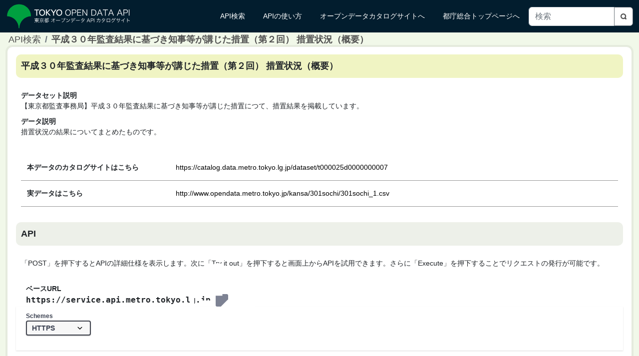

--- FILE ---
content_type: text/html;charset=UTF-8
request_url: https://spec.api.metro.tokyo.lg.jp/spec/t000025d0000000007-81fde1da43a37da9937750de2a44b49e-0
body_size: 9067
content:
<!DOCTYPE html>
<html lang="ja">
<head>
  <meta charset="utf-8">
  <meta name="viewport" content="width=device-width, initial-scale=1">
  <title>平成３０年監査結果に基づき知事等が講じた措置（第２回） 措置状況（概要） - 東京都オープンデータAPIカタログサイト</title>
  <script src="/spec/js/internationalization.js"></script>
  <link rel="stylesheet" href="/spec/css/bootstrap.min.css"><link rel=stylesheet type=text/css href="/spec/css/base.css?20250530.1"><link rel="shortcut icon" href="images/favicon.ico"><link rel="stylesheet" href="/spec/css/swagger/swagger-ui.css"><link rel="stylesheet" href="/spec/css/swagger/theme-feeling-blue.css"><link rel="stylesheet" href="/spec/css/swagger/swagger-responsive.css?20230221.1">
  <script src="/spec/js/bootstrap.bundle.min.js"></script><script src="/spec/js/clip.js" defer></script><script src="/spec/js/swagger/swagger-ui-bundle.js" charset="UTF-8"></script><script src="/spec/js/swagger/swagger-ui-standalone-preset.js" charset="UTF-8"></script><script>
    const spec = {    "swagger": "2.0",    "host": "service.api.metro.tokyo.lg.jp",    "basePath": "/",    "schemes": [        "https"    ],    "paths": {    "/api/t000025d0000000007-81fde1da43a37da9937750de2a44b49e-0/json" : {        "post": {            "deprecated": false,            "summary": "平成３０年監査結果に基づき知事等が講じた措置（第２回） 措置状況（概要）",            "consumes": [                "application/json"            ],            "parameters": [                {                    "name": "limit",                    "in": "query",                    "description": "**1回のAPI呼び出しで取得するデータ件数の上限を指定します。**\nこの画面でのデフォルト値は5です。\nAPIを直接呼び出す場合のデフォルトは100が設定されます。最小値は0、最大値は1000です。\n",                    "type": "integer",                    "default": 5,                    "minimum": 0,                    "maximum": 1000,                    "required": false                },                {                    "name": "offset",                    "in": "query",                    "description": "**データの取得開始位置を指定します。**\n一定件数毎に分けてデータを取得する場合に利用します。\n",                    "type": "integer",                    "required": false                },                {                    "in": "body",                    "name": "requestBody",                    "required": true,                    "description": "**詳細な絞り込み検索をする場合に本項目を指定してください。**\n`Example Value`に指定例が表示されます。指定可能な内容を参照する場合は`Model`を押してください。\n`>`を押すと折りたたまれた内容が表示されます。\nなお、初期表示で入力されている指定例のまま`Execute`ボタンを押下しても（`Code 400`：リクエストパラメータ不正）となります。\n簡単に実行するためには`requestBody`の中身を`{}`とすることでエラーなく取得することができます。\n",                    "schema": {                        "type": "object",                        "properties": {                            "column": {                                "type": "array",                                "items": {                                    "type": "string",                                    "description": "**取得したい項目名を指定してください。**\n<details>\n<summary>指定可能な項目名の一覧を表示する</summary>\n                                                                                                                                    結果内訳                                                                                                                                                                                ,\n措置対象                                                                                                                                                                                ,\n措置済                                                                                                                                                                                ,\n今回通知                                                                                                                                                                                ,\n改善率                                                                                                                                                                                ,\n改善中                                                                                                                            </details>\n"                                    }                                      },                                "searchCondition": {                                    "description": "**絞り込み条件を指定します。**\n`stringAndSearch`、`stringOrSearch`、`numericAndSearch`、`numericOrSearch`、`dateAndSearch`、`dateOrSearch`、`datetimeAndSearch`、`datetimeOrSearch`\nが指定可能です。\n項目名(column)に指定した項目に対し、conditionで指定した内容で、relationshipで指定した関係性のものを抽出します。\n例:\n  文字列項目名`test`が`新宿区`と等しいものを抽出する場合\n  ```\n  column: \"test\"\n  relationship: \"eq\"\n  condition: \"新宿区\"\n  ```\n\n  文字列項目名`test`が`新宿区`を含むものを抽出する場合\n  ```\n  column: \"test\"\n  relationship: \"contains\"\n  condition: \"新宿区\"\n  ```\n\n  数値項目名`numtest`が`0`以上のものを抽出する場合\n  ```\n  column: \"numtest\"\n  relationship: \"ge\"\n  condition: \"0\"\n  ```\n",                                    "type": "object",                                    "properties": {                                        "conditionRelationship": {                                            "description": "**`stringAndSearch`、`stringOrSearch`、`numericAndSearch`、`numericOrSearch`、`dateAndSearch`、`dateOrSearch`、`datetimeAndSearch`、`datetimeOrSearch`の間の絞り込み条件の関係を指定します。**\n指定可能な項目は以下の通りです。\n  * and - and条件(デフォルト)\n  * or  - or条件\n",                                            "type": "string",                                            "enum": [                                                "and",                                                "or"                                            ],                                            "default": "and"                                        },                                        "stringAndSearch": {                                            "description": "文字列項目について絞り込み条件(AND条件)を設定する際に使用します。\nこの項目配下に記述した条件はAND条件で絞り込みが行われます。\n",                                            "type": "array",                                            "items": {                                                "type": "object",                                                "properties": {                                                    "column": {                                                        "type": "string",                                                        "required": true,                                                        "description": "範囲指定をしたい文字列項目を指定してください。\n<details>\n<summary>指定可能な文字列項目の一覧を表示する</summary>\n                                                                                                                                                                                    結果内訳                                                                                                                                                                            </details>\n"                                                    },                                                    "relationship": {                                                        "type": "string",                                                        "required": true,                                                        "enum": [                                                            "eq",                                                            "contains",                                                            "startsWith",                                                            "endsWith"                                                        ],                                                        "description": "項目名と条件の関係を指定します。指定可能な項目は以下の通りです。\n* eq          - イコール\n* contains    - 含む\n* startsWith  - で始まる\n* endsWith    - で終わる\n"                                                    },                                                    "condition": {                                                        "description": "絞り込む内容を指定します。\n",                                                        "type": "string",                                                        "required": true                                                    }                                                }                                            }                                        },                                        "stringOrSearch": {                                            "description": "文字列項目について絞り込み条件(OR条件)を設定する際に使用します。\nこの項目配下に記述した条件はOR条件で絞り込みが行われます。\n",                                            "type": "array",                                            "items": {                                                "type": "object",                                                "properties": {                                                    "column": {                                                        "type": "string",                                                        "required": true,                                                        "description": "範囲指定をしたい文字列項目を指定してください。\n<details>\n<summary>指定可能な文字列項目の一覧を表示する</summary>\n                                                                                                                                                                                    結果内訳                                                                                                                                                                            </details>\n"                                                    },                                                    "relationship": {                                                        "type": "string",                                                        "required": true,                                                        "enum": [                                                            "eq",                                                            "contains",                                                            "startsWith",                                                            "endsWith"                                                        ],                                                        "description": "項目名と条件の関係を指定します。指定可能な項目は以下の通りです。\n* eq          - イコール\n* contains    - 含む\n* startsWith  - で始まる\n* endsWith    - で終わる\n"                                                    },                                                    "condition": {                                                        "description": "絞り込む内容を指定します。\n",                                                        "type": "string",                                                        "required": true                                                    }                                                }                                            }                                        },                                        "numericAndSearch": {                                            "description": "数値項目について絞り込み条件(AND条件)を設定する際に使用します。\nこの項目配下に記述した条件はAND条件で絞り込みが行われます。\n",                                            "type": "array",                                            "items": {                                                "type": "object",                                                "properties": {                                                    "column": {                                                        "type": "string",                                                        "required": true,                                                        "description": "範囲指定をしたい数値項目を指定してください。\n<details>\n<summary>指定可能な数値項目の一覧を表示する</summary>\n                                                                                                                                                                                    措置対象                                                                                                                                                                                                                                                ,\n措置済                                                                                                                                                                                                                                                ,\n今回通知                                                                                                                                                                                                                                                ,\n改善率                                                                                                                                                                                                                                                ,\n改善中                                                                                                                                                                            </details>\n"                                                    },                                                    "relationship": {                                                        "type": "string",                                                        "required": true,                                                        "enum": [                                                            "eq",                                                            "le",                                                            "lt",                                                            "ge",                                                            "gt"                                                        ],                                                        "description": "項目名と条件の関係を指定します。指定可能な項目は以下の通りです。\n* eq          - イコール\n* le    - 以下\n* lt  - より小さい\n* ge    - 以上\n* gt    - より大きい\n"                                                    },                                                    "condition": {                                                        "description": "絞り込む内容を指定します。\n",                                                        "type": "number",                                                        "required": true                                                    }                                                }                                            }                                        },                                        "numericOrSearch": {                                            "description": "数値項目について絞り込み条件(OR条件)を設定する際に使用します。\nこの項目配下に記述した条件はOR条件で絞り込みが行われます。\n",                                            "type": "array",                                            "items": {                                                "type": "object",                                                "properties": {                                                    "column": {                                                        "type": "string",                                                        "required": true,                                                        "description": "範囲指定をしたい数値項目を指定してください。\n<details>\n<summary>指定可能な数値項目の一覧を表示する</summary>\n                                                                                                                                                                                    措置対象                                                                                                                                                                                                                                                ,\n措置済                                                                                                                                                                                                                                                ,\n今回通知                                                                                                                                                                                                                                                ,\n改善率                                                                                                                                                                                                                                                ,\n改善中                                                                                                                                                                            </details>\n"                                                    },                                                    "relationship": {                                                        "type": "string",                                                        "required": true,                                                        "enum": [                                                            "eq",                                                            "le",                                                            "lt",                                                            "ge",                                                            "gt"                                                        ],                                                        "description": "項目名と条件の関係を指定します。指定可能な項目は以下の通りです。\n* eq          - イコール\n* le    - 以下\n* lt  - より小さい\n* ge    - 以上\n* gt    - より大きい\n"                                                    },                                                    "condition": {                                                        "description": "絞り込む内容を指定します。\n",                                                        "type": "number",                                                        "required": true                                                    }                                                }                                            }                                        },                                        "dateAndSearch": {                                            "description": "日付項目について絞り込み条件(AND条件)を設定する際に使用します。\nこの項目配下に記述した条件はAND条件で絞り込みが行われます。指定可能な日付フォーマットは以下の通りです。\n`yyyy-MM-dd`\n`yyyy/mm/dd`\n`yyyymmdd`\n\n",                                            "type": "array",                                            "items": {                                                "type": "object",                                                "properties": {                                                    "column": {                                                        "type": "string",                                                        "required": true,                                                        "description": "範囲指定をしたい日付項目を指定してください。\n<details>\n<summary>指定可能な日付項目の一覧を表示する </summary>\n                                                                                                                </details>\n"                                                    },                                                    "relationship": {                                                        "type": "string",                                                        "required": true,                                                        "enum": [                                                            "eq",                                                            "le",                                                            "lt",                                                            "ge",                                                            "gt"                                                        ],                                                        "description": "項目名と条件の関係を指定します。指定可能な項目は以下の通りです。\n* eq          - イコール\n* le    - 以下\n* lt  - より小さい\n* ge    - 以上\n* gt    - より大きい\n"                                                    },                                                    "condition": {                                                        "description": "絞り込む内容を指定します。\n",                                                        "type": "string",                                                        "required": true                                                    }                                                }                                            }                                        },                                        "dateOrSearch": {                                            "description": "日付項目について絞り込み条件(OR条件)を設定する際に使用します。\nこの項目配下に記述した条件はOR条件で絞り込みが行われます。指定可能な日付フォーマットは以下の通りです。\n`yyyy-MM-dd`\n`yyyy/mm/dd`\n`yyyymmdd`\n\n",                                            "type": "array",                                            "items": {                                                "type": "object",                                                "properties": {                                                    "column": {                                                        "type": "string",                                                        "required": true,                                                        "description": "範囲指定をしたい日付項目を指定してください。\n<details>\n<summary>指定可能な日付項目の一覧を表示する </summary>\n                                                                                                                </details>\n"                                                    },                                                    "relationship": {                                                        "type": "string",                                                        "required": true,                                                        "enum": [                                                            "eq",                                                            "le",                                                            "lt",                                                            "ge",                                                            "gt"                                                        ],                                                        "description": "項目名と条件の関係を指定します。指定可能な項目は以下の通りです。\n* eq          - イコール\n* le    - 以下\n* lt  - より小さい\n* ge    - 以上\n* gt    - より大きい\n"                                                    },                                                    "condition": {                                                        "description": "絞り込む内容を指定します。\n",                                                        "type": "string",                                                        "required": true                                                    }                                                }                                            }                                        },                                        "datetimeAndSearch": {                                            "description": "日時項目について絞り込み条件(AND条件)を設定する際に使用します。\nこの項目配下に記述した条件はAND条件で絞り込みが行われます。指定可能な日付フォーマットは以下の通りです。\n`yyyy-MM-dd hh:mm:ss`\n`yyyy/mm/dd hh:mm:ss`\n`yyyymmdd hh:mm:ss`\n\n",                                            "type": "array",                                            "items": {                                                "type": "object",                                                "properties": {                                                    "column": {                                                        "type": "string",                                                        "required": true,                                                        "description": "範囲指定をしたい日時項目を指定してください。\n<details>\n<summary>指定可能な日時項目の一覧を表示する</summary>\n                                                                                                                </details>\n"                                                    },                                                    "relationship": {                                                        "type": "string",                                                        "required": true,                                                        "enum": [                                                            "eq",                                                            "le",                                                            "lt",                                                            "ge",                                                            "gt"                                                        ],                                                        "description": "項目名と条件の関係を指定します。指定可能な項目は以下の通りです。\n* eq          - イコール\n* le    - 以下\n* lt  - より小さい\n* ge    - 以上\n* gt    - より大きい\n"                                                    },                                                    "condition": {                                                        "description": "絞り込む内容を指定します。\n",                                                        "type": "string",                                                        "required": true                                                    }                                                }                                            }                                        },                                        "datetimeOrSearch": {                                            "description": "日時項目について絞り込み条件(OR条件)を設定する際に使用します。\nこの項目配下に記述した条件はOR条件で絞り込みが行われます。指定可能な日付フォーマットは以下の通りです。\n`yyyy-MM-dd hh:mm:ss`\n`yyyy/mm/dd hh:mm:ss`\n`yyyymmdd hh:mm:ss`\n\n",                                            "type": "array",                                            "items": {                                                "type": "object",                                                "properties": {                                                    "column": {                                                        "type": "string",                                                        "required": true,                                                        "description": "範囲指定をしたい日時項目を指定してください。\n<details>\n<summary>指定可能な日時項目の一覧を表示する</summary>\n                                                                                                                </details>\n"                                                    },                                                    "relationship": {                                                        "type": "string",                                                        "required": true,                                                        "enum": [                                                            "eq",                                                            "le",                                                            "lt",                                                            "ge",                                                            "gt"                                                        ],                                                        "description": "項目名と条件の関係を指定します。指定可能な項目は以下の通りです。\n* eq          - イコール\n* le    - 以下\n* lt  - より小さい\n* ge    - 以上\n* gt    - より大きい\n"                                                    },                                                    "condition": {                                                        "description": "絞り込む内容を指定します。\n",                                                        "type": "string",                                                        "required": true                                                    }                                                }                                            }                                        }                                    }                                },                                "sortOrder": {                                    "type": "object",                                    "properties": {                                        "column": {                                            "type": "string",                                            "required": true,                                            "description": "ソートする列を1つ指定できます。\n<details>\n<summary>ソート順序の指定が可能な項目名の一覧を表示する</summary>\n                                                                                                                                                結果内訳                                                                                                                                                                                                ,\n措置対象                                                                                                                                                                                                ,\n措置済                                                                                                                                                                                                ,\n今回通知                                                                                                                                                                                                ,\n改善率                                                                                                                                                                                                ,\n改善中                                                                                                                                        </details>\n"                                        },                                        "order": {                                            "type": "string",                                            "description": "ソート順序を指定してください。\n* asc    - 昇順\n* desc    - 降順\n",                                            "enum" :[                                                "asc",                                                "desc"                                            ],                                            "default" :"asc"                                        }                                    },                                    "default": null                                }                            }                        }                    }                ],                "produces": [                    "application/json"                ],                "responses": {                    "200": {                        "description": "処理が正常に終了しました。",                        "schema": {                            "type": "object",                            "xml": {                                "name": "result"                            },                            "properties": {                                "total": {                                    "type": "integer",                                    "description": "検索結果の総件数です。limitおよびoffsetを考慮しない検索結果の件数を表示します。"                                },                                "subtotal": {                                    "type": "integer",                                    "description": "検索結果のうち今回のレスポンスで返却している件数です。"                                },                                "limit": {                                    "type": "integer",                                    "description": "リクエスト時に指定した値が設定されます。"                                },                                "offset": {                                    "type": "integer",                                    "description": "リクエスト時に指定した値が設定されます。"                                },                                "metadata": {                                    "type": "object",                                    "properties": {                                        "apiId" : {                                            "type": "string",                                            "description": "apiId"                                        },                                        "title" : {                                            "type": "string",                                            "description": "API名"                                        },                                        "datasetId" : {                                            "type": "string",                                            "description": "データセットID"                                        },                                        "datasetTitle" : {                                            "type": "string",                                            "description": "データセットタイトル"                                        },                                        "datasetDesc" : {                                            "type": "string",                                            "description": "データセット説明"                                        },                                        "dataTitle" : {                                            "type": "string",                                            "description": "データタイトル"                                        },                                        "dataDesc" : {                                            "type": "string",                                            "description": "データ説明"                                        },                                        "sheetname" : {                                            "type": "string",                                            "description": "シート名"                                        },                                        "version" : {                                            "type": "string",                                            "description": "本APIのデータバージョンを示します。データの更新に合わせてバージョンも更新されます。"                                        },                                        "created" : {                                            "type": "string",                                            "description": "作成日"                                        },                                        "updated" : {                                            "type": "string",                                            "description": "更新日"                                        }                                    }                                },                                "hits": {                                    "type": "array",                                    "xml": {                                        "wrapped": true                                    },                                    "items": {                                        "type": "object",                                        "xml": {                                            "name": "item"                                        },                                        "properties": {                                            "row": {                                                "type": "integer",                                                "format": "int32",                                                "xml": {                                                    "attribute": true                                                }                                            },                                                                                                                                                "結果内訳" : {                                                        "type": "string"                                                    }                                                                                                                                                                                                ,"措置対象" : {                                                        "type": "number"                                                    }                                                                                                                                                                                                ,"措置済" : {                                                        "type": "number"                                                    }                                                                                                                                                                                                ,"今回通知" : {                                                        "type": "number"                                                    }                                                                                                                                                                                                ,"改善率" : {                                                        "type": "number"                                                    }                                                                                                                                                                                                ,"改善中" : {                                                        "type": "number"                                                    }                                                                                                                                    }                                    }                                }                            }                        }                    },                    "400": {                        "description": "リクエストパラメータが不正です。"                    },                    "405": {                        "description": "APIが無効化されています。"                    },                    "500": {                        "description": "内部エラーが発生しました。"                    }                }            }        },    "/api/t000025d0000000007-81fde1da43a37da9937750de2a44b49e-0/xml" : {        "post": {            "deprecated": false,            "summary": "平成３０年監査結果に基づき知事等が講じた措置（第２回） 措置状況（概要）",            "consumes": [                "application/json"            ],            "parameters": [                {                    "name": "encoding",                    "in": "query",                                        "description": "**出力文字コードを指定します。**\n  * `utf-8` - デフォルト値\n  * `sjis` -  本画面からは指定できませんが、curlなどを用いることでAPIとして指定することは可能です。\n",                                        "type": "string",                    "enum": [                        "utf-8"                    ],                    "default": "utf-8",                    "required": true                },                {                    "name": "limit",                    "in": "query",                    "description": "**1回のAPI呼び出しで取得するデータ件数の上限を指定します。**\nこの画面でのデフォルト値は5です。\nAPIを直接呼び出す場合のデフォルトは100が設定されます。最小値は0、最大値は1000です。\n",                    "type": "integer",                    "default": 5,                    "minimum": 0,                    "maximum": 1000,                    "required": false                },                {                    "name": "offset",                    "in": "query",                    "description": "**データの取得開始位置を指定します。**\n一定件数毎に分けてデータを取得する場合に利用します。\n",                    "type": "integer",                    "required": false                },                {                    "in": "body",                    "name": "requestBody",                    "required": true,                    "description": "**詳細な絞り込み検索をする場合に本項目を指定してください。**\n`Example Value`に指定例が表示されます。指定可能な内容を参照する場合は`Model`を押してください。\n`>`を押すと折りたたまれた内容が表示されます。\nなお、初期表示で入力されている指定例のまま`Execute`ボタンを押下しても（`Code 400`：リクエストパラメータ不正）となります。\n簡単に実行するためには`requestBody`の中身を`{}`とすることでエラーなく取得することができます。\n",                    "schema": {                        "type": "object",                        "properties": {                            "column": {                                "type": "array",                                "items": {                                    "type": "string",                                    "description": "**取得したい項目名を指定してください。**\n<details>\n<summary>指定可能な項目名の一覧を表示する</summary>\n                                                                                                                                    結果内訳                                                                                                                                                                                ,\n措置対象                                                                                                                                                                                ,\n措置済                                                                                                                                                                                ,\n今回通知                                                                                                                                                                                ,\n改善率                                                                                                                                                                                ,\n改善中                                                                                                                            </details>\n"                                    }                                },                                "searchCondition": {                                    "description": "**絞り込み条件を指定します。**\n`stringAndSearch`、`stringOrSearch`、`numericAndSearch`、`numericOrSearch`、`dateAndSearch`、`dateOrSearch`、`datetimeAndSearch`、`datetimeOrSearch`\nが指定可能です。\n項目名(column)に指定した項目に対し、conditionで指定した内容で、relationshipで指定した関係性のものを抽出します。\n例:\n  文字列項目名`test`が`新宿区`と等しいものを抽出する場合\n  ```\n  column: \"test\"\n  relationship: \"eq\"\n  condition: \"新宿区\"\n  ```\n\n  文字列項目名`test`が`新宿区`を含むものを抽出する場合\n  ```\n  column: \"test\"\n  relationship: \"contains\"\n  condition: \"新宿区\"\n  ```\n\n  数値項目名`numtest`が`0`以上のものを抽出する場合\n  ```\n  column: \"numtest\"\n  relationship: \"ge\"\n  condition: \"0\"\n  ```\n",                                    "type": "object",                                    "properties": {                                        "conditionRelationship": {                                            "description": "**`stringAndSearch`、`stringOrSearch`、`numericAndSearch`、`numericOrSearch`、`dateAndSearch`、`dateOrSearch`、`datetimeAndSearch`、`datetimeOrSearch`の間の絞り込み条件の関係を指定します。**\n指定可能な項目は以下の通りです。\n  * and - and条件(デフォルト)\n  * or  - or条件\n",                                            "type": "string",                                            "enum": [                                                "and",                                                "or"                                            ],                                            "default": "and"                                        },                                        "stringAndSearch": {                                            "description": "文字列項目について絞り込み条件(AND条件)を設定する際に使用します。\nこの項目配下に記述した条件はAND条件で絞り込みが行われます。\n",                                            "type": "array",                                            "items": {                                                "type": "object",                                                "properties": {                                                    "column": {                                                        "type": "string",                                                        "required": true,                                                        "description": "範囲指定をしたい文字列項目を指定してください。\n<details>\n<summary>指定可能な文字列項目の一覧を表示する</summary>\n                                                                                                                                                                                    結果内訳                                                                                                                                                                            </details>\n"                                                    },                                                    "relationship": {                                                        "type": "string",                                                        "required": true,                                                        "enum": [                                                            "eq",                                                            "contains",                                                            "startsWith",                                                            "endsWith"                                                        ],                                                        "description": "項目名と条件の関係を指定します。指定可能な項目は以下の通りです。\n* eq          - イコール\n* contains    - 含む\n* startsWith  - で始まる\n* endsWith    - で終わる\n"                                                    },                                                    "condition": {                                                        "description": "絞り込む内容を指定します。\n",                                                        "type": "string",                                                        "required": true                                                    }                                                }                                            }                                        },                                        "stringOrSearch": {                                            "description": "文字列項目について絞り込み条件(OR条件)を設定する際に使用します。\nこの項目配下に記述した条件はOR条件で絞り込みが行われます。\n",                                            "type": "array",                                            "items": {                                                "type": "object",                                                "properties": {                                                    "column": {                                                        "type": "string",                                                        "required": true,                                                        "description": "範囲指定をしたい文字列項目を指定してください。\n<details>\n<summary>指定可能な文字列項目の一覧を表示する</summary>\n                                                                                                                                                                                    結果内訳                                                                                                                                                                            </details>\n"                                                    },                                                    "relationship": {                                                        "type": "string",                                                        "required": true,                                                        "enum": [                                                            "eq",                                                            "contains",                                                            "startsWith",                                                            "endsWith"                                                        ],                                                        "description": "項目名と条件の関係を指定します。指定可能な項目は以下の通りです。\n* eq          - イコール\n* contains    - 含む\n* startsWith  - で始まる\n* endsWith    - で終わる\n"                                                    },                                                    "condition": {                                                        "description": "絞り込む内容を指定します。\n",                                                        "type": "string",                                                        "required": true                                                    }                                                }                                            }                                        },                                        "numericAndSearch": {                                            "description": "数値項目について絞り込み条件(AND条件)を設定する際に使用します。\nこの項目配下に記述した条件はAND条件で絞り込みが行われます。\n",                                            "type": "array",                                            "items": {                                                "type": "object",                                                "properties": {                                                    "column": {                                                        "type": "string",                                                        "required": true,                                                        "description": "範囲指定をしたい数値項目を指定してください。\n<details>\n<summary>指定可能な数値項目の一覧を表示する</summary>\n                                                                                                                                                                                    措置対象                                                                                                                                                                                                                                                ,\n措置済                                                                                                                                                                                                                                                ,\n今回通知                                                                                                                                                                                                                                                ,\n改善率                                                                                                                                                                                                                                                ,\n改善中                                                                                                                                                                            </details>\n"                                                    },                                                    "relationship": {                                                        "type": "string",                                                        "required": true,                                                        "enum": [                                                            "eq",                                                            "le",                                                            "lt",                                                            "ge",                                                            "gt"                                                        ],                                                        "description": "項目名と条件の関係を指定します。指定可能な項目は以下の通りです。\n* eq          - イコール\n* le    - 以下\n* lt  - より小さい\n* ge    - 以上\n* gt    - より大きい\n"                                                    },                                                    "condition": {                                                        "description": "絞り込む内容を指定します。\n",                                                        "type": "number",                                                        "required": true                                                    }                                                }                                            }                                        },                                        "numericOrSearch": {                                            "description": "数値項目について絞り込み条件(OR条件)を設定する際に使用します。\nこの項目配下に記述した条件はOR条件で絞り込みが行われます。\n",                                            "type": "array",                                            "items": {                                                "type": "object",                                                "properties": {                                                    "column": {                                                        "type": "string",                                                        "required": true,                                                        "description": "範囲指定をしたい数値項目を指定してください。\n<details>\n<summary>指定可能な数値項目の一覧を表示する</summary>\n                                                                                                                                                                                    措置対象                                                                                                                                                                                                                                                ,\n措置済                                                                                                                                                                                                                                                ,\n今回通知                                                                                                                                                                                                                                                ,\n改善率                                                                                                                                                                                                                                                ,\n改善中                                                                                                                                                                            </details>\n"                                                    },                                                    "relationship": {                                                        "type": "string",                                                        "required": true,                                                        "enum": [                                                            "eq",                                                            "le",                                                            "lt",                                                            "ge",                                                            "gt"                                                        ],                                                        "description": "項目名と条件の関係を指定します。指定可能な項目は以下の通りです。\n* eq          - イコール\n* le    - 以下\n* lt  - より小さい\n* ge    - 以上\n* gt    - より大きい\n"                                                    },                                                    "condition": {                                                        "description": "絞り込む内容を指定します。\n",                                                        "type": "number",                                                        "required": true                                                    }                                                }                                            }                                        },                                        "dateAndSearch": {                                            "description": "日付項目について絞り込み条件(AND条件)を設定する際に使用します。\nこの項目配下に記述した条件はAND条件で絞り込みが行われます。指定可能な日付フォーマットは以下の通りです。\n`yyyy-MM-dd`\n`yyyy/mm/dd`\n`yyyymmdd`\n\n",                                            "type": "array",                                            "items": {                                                "type": "object",                                                "properties": {                                                    "column": {                                                        "type": "string",                                                        "required": true,                                                        "description": "範囲指定をしたい日付項目を指定してください。\n<details>\n<summary>指定可能な日付項目の一覧を表示する </summary>\n                                                                                                                </details>\n"                                                    },                                                    "relationship": {                                                        "type": "string",                                                        "required": true,                                                        "enum": [                                                            "eq",                                                            "le",                                                            "lt",                                                            "ge",                                                            "gt"                                                        ],                                                        "description": "項目名と条件の関係を指定します。指定可能な項目は以下の通りです。\n* eq          - イコール\n* le    - 以下\n* lt  - より小さい\n* ge    - 以上\n* gt    - より大きい\n"                                                    },                                                    "condition": {                                                        "description": "絞り込む内容を指定します。\n",                                                        "type": "string",                                                        "required": true                                                    }                                                }                                            }                                        },                                        "dateOrSearch": {                                            "description": "日付項目について絞り込み条件(OR条件)を設定する際に使用します。\nこの項目配下に記述した条件はOR条件で絞り込みが行われます。指定可能な日付フォーマットは以下の通りです。\n`yyyy-MM-dd`\n`yyyy/mm/dd`\n`yyyymmdd`\n\n",                                            "type": "array",                                            "items": {                                                "type": "object",                                                "properties": {                                                    "column": {                                                        "type": "string",                                                        "required": true,                                                        "description": "範囲指定をしたい日付項目を指定してください。\n<details>\n<summary>指定可能な日付項目の一覧を表示する </summary>\n                                                                                                                </details>\n"                                                    },                                                    "relationship": {                                                        "type": "string",                                                        "required": true,                                                        "enum": [                                                            "eq",                                                            "le",                                                            "lt",                                                            "ge",                                                            "gt"                                                        ],                                                        "description": "項目名と条件の関係を指定します。指定可能な項目は以下の通りです。\n* eq          - イコール\n* le    - 以下\n* lt  - より小さい\n* ge    - 以上\n* gt    - より大きい\n"                                                    },                                                    "condition": {                                                        "description": "絞り込む内容を指定します。\n",                                                        "type": "string",                                                        "required": true                                                    }                                                }                                            }                                        },                                        "datetimeAndSearch": {                                            "description": "日時項目について絞り込み条件(AND条件)を設定する際に使用します。\nこの項目配下に記述した条件はAND条件で絞り込みが行われます。指定可能な日付フォーマットは以下の通りです。\n`yyyy-MM-dd hh:mm:ss`\n`yyyy/mm/dd hh:mm:ss`\n`yyyymmdd hh:mm:ss`\n\n",                                            "type": "array",                                            "items": {                                                "type": "object",                                                "properties": {                                                    "column": {                                                        "type": "string",                                                        "required": true,                                                        "description": "範囲指定をしたい日時項目を指定してください。\n<details>\n<summary>指定可能な日時項目の一覧を表示する</summary>\n                                                                                                                </details>\n"                                                    },                                                    "relationship": {                                                        "type": "string",                                                        "required": true,                                                        "enum": [                                                            "eq",                                                            "le",                                                            "lt",                                                            "ge",                                                            "gt"                                                        ],                                                        "description": "項目名と条件の関係を指定します。指定可能な項目は以下の通りです。\n* eq          - イコール\n* le    - 以下\n* lt  - より小さい\n* ge    - 以上\n* gt    - より大きい\n"                                                    },                                                    "condition": {                                                        "description": "絞り込む内容を指定します。\n",                                                        "type": "string",                                                        "required": true                                                    }                                                }                                            }                                        },                                        "datetimeOrSearch": {                                            "description": "日時項目について絞り込み条件(OR条件)を設定する際に使用します。\nこの項目配下に記述した条件はOR条件で絞り込みが行われます。指定可能な日付フォーマットは以下の通りです。\n`yyyy-MM-dd hh:mm:ss`\n`yyyy/mm/dd hh:mm:ss`\n`yyyymmdd hh:mm:ss`\n\n",                                            "type": "array",                                            "items": {                                                "type": "object",                                                "properties": {                                                    "column": {                                                        "type": "string",                                                        "required": true,                                                        "description": "範囲指定をしたい日時項目を指定してください。\n<details>\n<summary>指定可能な日時項目の一覧を表示する</summary>\n                                                                                                                </details>\n"                                                    },                                                    "relationship": {                                                        "type": "string",                                                        "required": true,                                                        "enum": [                                                            "eq",                                                            "le",                                                            "lt",                                                            "ge",                                                            "gt"                                                        ],                                                        "description": "項目名と条件の関係を指定します。指定可能な項目は以下の通りです。\n* eq          - イコール\n* le    - 以下\n* lt  - より小さい\n* ge    - 以上\n* gt    - より大きい\n"                                                    },                                                    "condition": {                                                        "description": "絞り込む内容を指定します。\n",                                                        "type": "string",                                                        "required": true                                                    }                                                }                                            }                                        }                                    }                                },                                "sortOrder": {                                    "type": "object",                                    "properties": {                                        "column": {                                            "type": "string",                                            "required": true,                                            "description": "ソートする列を1つ指定できます。\n<details>\n<summary>ソート順序の指定が可能な項目名の一覧を表示する</summary>\n                                                                                                                                                結果内訳                                                                                                                                                                                                ,\n措置対象                                                                                                                                                                                                ,\n措置済                                                                                                                                                                                                ,\n今回通知                                                                                                                                                                                                ,\n改善率                                                                                                                                                                                                ,\n改善中                                                                                                                                        </details>\n"                                        },                                        "order": {                                            "type": "string",                                            "description": "ソート順序を指定してください。\n* asc    - 昇順\n* desc    - 降順\n",                                            "enum": [                                                "asc",                                                "desc"                                            ],                                            "default": "asc"                                        }                                    },                                    "default": null                                }                            }                        }                    }                ],                "produces": [                    "application/xml"                ],                "responses": {                    "200": {                        "description": "処理が正常に終了しました。",                        "schema": {                            "type": "object",                            "xml": {                                "name": "result"                            },                            "properties": {                                "total": {                                    "type": "integer",                                    "description": "検索結果の総件数です。limitおよびoffsetを考慮しない検索結果の件数を表示します。"                                },                                "subtotal": {                                    "type": "integer",                                    "description": "検索結果のうち今回のレスポンスで返却している件数です。"                                },                                "limit": {                                    "type": "integer",                                    "description": "リクエスト時に指定した値が設定されます。"                                },                                "offset": {                                    "type": "integer",                                    "description": "リクエスト時に指定した値が設定されます。"                                },                                "metadata": {                                    "type": "object",                                    "properties": {                                        "apiId" : {                                            "type": "string",                                            "description": "apiId"                                        },                                        "title" : {                                            "type": "string",                                            "description": "API名"                                        },                                        "datasetId" : {                                            "type": "string",                                            "description": "データセットID"                                        },                                        "datasetTitle" : {                                            "type": "string",                                            "description": "データセットタイトル"                                        },                                        "datasetDesc" : {                                            "type": "string",                                            "description": "データセット説明"                                        },                                        "dataTitle" : {                                            "type": "string",                                            "description": "データタイトル"                                        },                                        "dataDesc" : {                                            "type": "string",                                            "description": "データ説明"                                        },                                        "sheetname" : {                                            "type": "string",                                            "description": "シート名"                                        },                                        "version" : {                                            "type": "string",                                            "description": "本APIのデータバージョンを示します。データの更新に合わせてバージョンも更新されます。"                                        },                                        "created" : {                                            "type": "string",                                            "description": "作成日"                                        },                                        "updated" : {                                            "type": "string",                                            "description": "更新日"                                        }                                    }                                },                                "hits": {                                    "type": "array",                                    "xml": {                                        "wrapped": true                                    },                                    "items": {                                        "type": "object",                                        "xml": {                                            "name": "item"                                        },                                        "properties": {                                            "prop": {                                                "type": "array",                                                "items": {                                                    "type": "object",                                                    "properties": {                                                        "rownum": {                                                            "type": "integer",                                                            "format":"int32",                                                            "example":0                                                        },                                                        "key": {                                                            "type": "string",                                                            "example":                                                                                                                                      "結果内訳"                                                                                                                                                                                                                                                                                                                                                                                                                                                                                                                                                                                                                                                                                                                                                                                                                                },                                                        "value": {                                                            "type":                                                                                                                                      "string"                                                                                                                                                                                                                                                                                                                                                                                                                                                                                                                                                                                                                                                                                                                                                                                                                                }                                                    }                                                }                                            }                                        }                                    }                                }                            }                        }                    },                    "400": {                        "description": "リクエストパラメータが不正です。"                    },                    "405": {                        "description": "APIが無効化されています。"                    },                    "500": {                        "description": "内部エラーが発生しました。"                    }                }            }        }    }};



















  </script><script src="/spec/js/swagger/swagger-extentions.js" charset="UTF-8"></script>
</head>
<body>
<header>
  <div class="container-fluid" id="header_container">
    <nav class="navbar navbar-expand-xl navbar-dark">
      <div>
        <a class="navbar-brand" href="/spec/search">
          <img src="/spec/images/tokyo-od-api-logo.svg" class="logomark"
               alt="東京都オープンデータAPIカタログサイト">
        </a>
      </div>
      <button class="navbar-toggler" type="button" data-bs-toggle="collapse"
              data-bs-target="#headerNavbarContents" aria-controls="headerNavbarContents"
              aria-label="ナビゲーションの切替">
        <span class="navbar-toggler-icon"></span>
      </button>
      <div class="collapse navbar-collapse justify-content-end" id="headerNavbarContents">
        <ul class="menucolumn navbar-nav mb-2 mb-xl-0 d-flex col-12 justify-content-start justify-content-xl-end">
          <a class="nav-link" aria-current="page" href="/spec/search">
            <li class="nav-item d-flex align-items-center">API検索</li>
          </a>
          <a class="nav-link" href="/spec/usage">
            <li class="nav-item d-flex align-items-center">APIの使い方</li>
          </a>
          <a class="nav-link" href="https://portal.data.metro.tokyo.lg.jp/">
            <li class="nav-item d-flex align-items-center">オープンデータカタログサイトへ</li>
          </a>
          <a class="nav-link" href="https://www.metro.tokyo.lg.jp/">
            <li class="nav-item d-flex align-items-center">都庁総合トップページへ</li>
          </a>
        </ul>
      </div>
      <div id="nav_search" class="d-flex align-items-center d-none d-xl-block col-lg-2">
        <form class="d-flex align-items-center" name="kw" action="/spec/search" method="get">
          <div class="input-group align-items-center">
            
            <input class="form-control formsearch" type="text" name="q"
                   placeholder="検索" aria-describedby="button-addon2">
            <button class="btn btn-outline-secondary headersearchbtn" id="button-addon2"
                    type="submit">
              <img src="/spec/images/searchbutton.png" alt="search" width="12" height="12">
            </button>
          </div>
        </form>
      </div>
    </nav>
  </div>
</header>
<main class="detail-main">
  <div id="content" class="container-fluid">
    <nav aria-label="breadcrumb">
      <ol class="breadcrumb">
        <li class="breadcrumb-item" aria-current="page">
          <a href="/spec/search">API検索</a>
        </li>
        <li class="breadcrumb-item active" aria-current="page">
          <a href="/spec/t000025d0000000007-81fde1da43a37da9937750de2a44b49e-0">平成３０年監査結果に基づき知事等が講じた措置（第２回） 措置状況（概要）</a>
        </li>
      </ol>
    </nav>
    <div class="row wrapper">
      <div class="col-12 main_contents">
        <div class="contents container-fluid">
          <div class="detail_main">
            <div class="detail_api_title">平成３０年監査結果に基づき知事等が講じた措置（第２回） 措置状況（概要）</div>
            <div class="detail_api_explain">
              <div class="detail_api_explain_dataset_desc_title">データセット説明</div>
              <div class="detail_api_explain_dataset_desc">【東京都監査事務局】平成３０年監査結果に基づき知事等が講じた措置につて、措置結果を掲載しています。</div>
              <div class="detail_api_explain_data_desc_title">データ説明</div>
              <div class="detail_api_explain_data_desc">措置状況の結果についてまとめたものです。</div>
            </div>
            <div class="detail_url">
              <div class="detail_url_list container-fluid">
                <div class="url_list_row row">
                  <div class="col-12">
                    <dt class="detail_title col-12 col-lg-3">本データのカタログサイトはこちら</dt>
                    <dd class="detail_data">
                      <a href="https://catalog.data.metro.tokyo.lg.jp/dataset/t000025d0000000007">https://catalog.data.metro.tokyo.lg.jp/dataset/t000025d0000000007</a>
                    </dd>
                  </div>
                </div>
                <div class="url_list_row row">
                  <div class="col-12">
                    <dt class="detail_title col-12 col-lg-3">実データはこちら</dt>
                    <dd class="detail_data">
                      <a href="http://www.opendata.metro.tokyo.jp/kansa/301sochi/301sochi_1.csv">http://www.opendata.metro.tokyo.jp/kansa/301sochi/301sochi_1.csv</a>
                    </dd>
                  </div>
                </div>
              </div>
            </div>
            <div class="detail_api_spec">
              <div class="detail_api_spec_title">API</div>
              <div class="detail_api_spec_description">「POST」を押下するとAPIの詳細仕様を表示します。次に「Try it out」を押下すると画面上からAPIを試用できます。さらに「Execute」を押下することでリクエストの発行が可能です。</div>
              <div class="base_url_title">ベースURL</div>
              <div class="base_url_area">
                <div id="base_url">https://service.api.metro.tokyo.lg.jp</div>
                <button id="copy_clipboard_button" title="Copy to clipboard">
                  <img src="/spec/images/clippy.svg" alt="copy_to_clipboard" class="copy_clipboard_img" />
                </button>
              </div>
              <div id="swagger-ui"></div>
            </div>
            <div class="detail_api_metadata">
              <div class="api_detail_title">詳細情報</div>
              <div class="api_detail_list container-fluid">
                <div class="api_detail_list_row row">
                  <div class="col-12">
                    <dt class="detail_title col-12 col-lg-3">バージョン</dt>
                    <dd class="detail_data">1.0.1</dd>
                  </div>
                </div>
                <div class="api_detail_list_row row">
                  <div class="col-12">
                    <dt class="detail_title col-12 col-lg-3">フォーマット</dt>
                    <dd class="detail_data format-json">JSON</dd>
                    <dd class="detail_data format-xml">XML</dd>
                  </div>
                </div>
                <div class="api_detail_list_row row">
                  <div class="col-12">
                    <dt class="detail_title col-12 col-lg-3">組織</dt>
                    <dd class="detail_data">東京都監査事務局</dd>
                  </div>
                </div>
                <div class="api_detail_list_row row">
                  <div class="col-12">
                    <dt class="detail_title col-12 col-lg-3">グループ</dt>
                    <dd class="detail_data">その他</dd>
                  </div>
                </div>
                <div class="api_detail_list_row row">
                  <div class="col-12">
                    <dt class="detail_title col-12 col-lg-3">タグ</dt>
                    <dd class="detail_data"></dd>
                  </div>
                </div>
                <div class="api_detail_list_row row">
                  <div class="col-12">
                    <dt class="detail_title col-12 col-lg-3">作成日</dt>
                    <dd class="detail_data">2019/03/12 14:14:00</dd>
                  </div>
                </div>
                <div class="api_detail_list_row row">
                  <div class="col-12">
                    <dt class="detail_title col-12 col-lg-3">最終更新</dt>
                    <dd class="detail_data">2019/03/12 14:14:00</dd>
                  </div>
                </div>
                <div class="api_detail_list_row row">
                  <div class="col-12">
                    <dt class="detail_title col-12 col-lg-3">ライセンス</dt>
                    <dd class="detail_data">クリエイティブ・コモンズ 表示（CC BY）</dd>
                  </div>
                </div>
              </div>
            </div>
          </div>
        </div>
      </div>
    </div>
  </div>
</main>
<footer>
  <div class="container-fluid" id="footer_container">
    <nav class="navbar navbar-expand-lg navbar-dark footer_navbar">
      <div class="navbar-collapse justify-content-center">
        <ul class="footercolumn navbar-nav mb-lg-0 d-flex align-items-start align-items-lg-center">
          <a href="https://portal.data.metro.tokyo.lg.jp/terms/">
            <li class="nav-item d-flex align-items-center">利用規約</li>
          </a>
          <a href="/spec/accessibility">
            <li class="nav-item d-flex align-items-center">アクセシビリティ方針</li>
          </a>
          <a href="https://portal.data.metro.tokyo.lg.jp/contact/">
            <li class="nav-item d-flex align-items-center">お問い合わせ</li>
          </a>
        </ul>
      </div>
    </nav>
    <nav class="navbar navbar-expand-lg navbar-dark footer_navbar">
      <div class="navbar-collapse justify-content-end">
        <div class="footercolumn navbar-nav mb-lg-0 d-flex align-items-start align-items-md-end">
          <form class="form-inline">
            <label for="locales" class="me-2">言語</label>
            <select id="locales" class="langselector -apple-system-blue" name="lang" title="Language_Select">
              <option value="ja">日本語</option>
              <option value="en">English</option>
            </select>
          </form>
        </div>
      </div>
    </nav>
    <nav class="navbar navbar-expand-lg navbar-dark footer_navbar">
      <div class="navbar-collapse justify-content-center">
        <div
            class="footercolumn footercolumn_copyright navbar-nav mb-lg-0 d-flex align-items-start align-items-md-center">
          <div>© 2025 Tokyo Metropolitan Government.</div>
        </div>
      </div>
    </nav>
  </div>
</footer>
</body>
</html>


--- FILE ---
content_type: text/css
request_url: https://spec.api.metro.tokyo.lg.jp/spec/css/base.css?20250530.1
body_size: 3573
content:
@charset "UTF-8";
* {
	padding: 0;
	margin: 0;
}
a {
	text-decoration: none;
	color: #000;
}
a:hover {
	color: #000;
}
body {
	font-size: 14px;
	text-align: center;
	font-family: "Helvetica Neue",Helveticax,Arial,sans-serif;
	padding: 0;
	margin: 0;
	background: #F1F8E9;
}
header {
	background: #021D2E;
	color	:#404040;
}
#header_container {
	background: #021D2E;
	color	:#404040;
}
.headermenu {
	display: flex;
	justify-content: flex-end;
}
.menucolumn {
	float: left;
	color: #ffffff;
	list-style: none;
	display: flex;
}
.menucolumn a	{
	color: #FFFFFF;
	text-decoration: none;
}
.menucolumn li 	{
	padding: 10px;
}
.menucolumn li.active{
	padding: 10px;
	background-color: #003647;
	border-radius: 10px;
}
.menucolumn li:hover{
	padding: 10px;
	color: #FFFFFF;
	background-color: #003647;
	border-radius: 10px;
}
.headersearchbtn {
	background-color: #FFFFFF;
}
.nav-link {
	padding: 0px;
}
.nav-link:hover {
	color: #FFFFFF;
}
.headersearchbtn:hover {
	background-color: #BFBFBF;
}
.logomark {
	height: 49px;
	width: 259px; 
}
.toolbar {
	position: relative;
	margin-bottom: 1px;
	padding: 5px 0;
}
.breadcrumb{
	margin: 1px 0px 1px 5px;
	list-style: none;
	font-size: 18px;
	display: flex;
	word-break: break-all;
	color:#505050;
}
.breadcrumb :hover{
	text-decoration: underline;
}
.breadcrumb-item a {
	color:#505050;
}
.breadcrumb ul {
	list-style: none;
}
.breadcrumb li {
	text-align: left;
	color:#505050;
}
.breadcrumb .active{
	font-weight: bold;
	color:#505050;
}
.breadcrumb .active:hover{
	font-weight: bold;
	color:#505050;
	text-decoration: underline;
}
.filter_pane {
	padding-bottom: 15px;
}
.filter_container {
	background-color: #FFF;
	height: 100%;
	border-radius: 10px 10px 10px 10px;
	box-shadow: 0 0 0 4px rgb(0 0 0 / 5%);
}
@media (max-width: 991.98px) {
	.filter_container {
		background-color: #F1F8E9;
		border-radius: 0px 0px 0px 0px;
		box-shadow: 0 0 0 0;
	}
}
.filter_area {
	position: relative;
	padding: 0;
}
.filter_area_navbar.navbar-toggler {
	position: relative;
	background-color: #e3e3e3;
	margin-bottom: 10px;
}
.filter_area_navbar.navbar-toggler:hover{
	background-color: #BFBFBF;
}
.filter_list {
	word-break: break-all;
}
.filter{
	padding: 0;
}
.filtering ul {
	list-style: none;
	margin-bottom: 0;
	padding: 0px 0px 0px 0px;
}
.filtering li {
	border: 0.5px solid #999;
	text-align: left;
	background-color: #FFF;
	padding: 10px 10px 10px 15px;
}
.filtering li.last_li {
	border-bottom: 2px solid #999;
	text-align: left;
	background-color: #FFF;
	padding: 10px 10px 10px 15px;
	border-bottom-left-radius: 10px;
	border-bottom-right-radius: 10px;
}
.filtering li.last_other {
	color: #0000ee;
	text-decoration: underline;
	border: 0.5px solid #999;
	border-bottom: 2px solid #999;
	padding: 10px 10px 10px 15px;
	border-bottom-left-radius: 10px;
	border-bottom-right-radius: 10px;
}
.filtering li:hover {
	background-color: #F2F2F2;
	padding: 10px 10px 10px 15px;
}
.filtering a:hover {
	color:#000000;
	background-color: #F2F2F2;
}
.non_matching {
	pointer-events: none;
}
.filter_head{
	font-size: 14px;
	font-weight: 700;
	padding: 15px 10px;
	border: 0.5px solid #999;
	background: #F0F4C3;
	text-align: left;
}
.img_filter{
	vertical-align: middle;
	height: 14px;
	width: 14px;
}
#gov{
	border-radius: 10px 10px 0 0;
}
h2#gov.filter_head {
	margin-bottom: 0;
}
h2.filter_head {
	margin-bottom: 0;
}

.filter_other {
	color: #0000ee;
	text-decoration: underline;
	border: 0.5px solid #999;
}
#li_filter_active {
	border: 0.5px solid #999;
	text-align: left;
	padding: 10px 10px 10px 15px;

	background-color: #2E7D32;
	color: #FFF;
}
.img_close{
	height: 20px;
	width: 20px;
	float: right;
	vertical-align: middle;
}

.filtering .filter_other {
	text-align: center;
}

.filtering li.filter_active {
	border: 0.5px solid #999;
	text-align: left;
	padding: 10px 10px 10px 15px;
	background-color: #2E7D32;
	color: #FFF;
}
.main_contents {
	padding-left: 15px;
	padding-right: 15px;
	padding-bottom: 15px;
}
.error_contents {
	padding: 15px;
}
.contents {
	position: relative;
	float: left;
	background-color: #FFF;
	border-radius: 10px;
	margin-left: 0;
	box-shadow: 0 0 0 4px rgb(0 0 0 / 5%);
	min-height: 300px;
}
.request{
	margin: 10px auto auto auto;
	height: 50px;
}
.reqbtn {
	font-size: 14px;
	padding: 10px 10px;
	border-radius: 10px;
	border: 0.5px solid #999999;
	background-color: #e3e3e3;
	display: inline-block;
	align-items: center;
}
.img_req{
	height: 25px;
	width: 25px;
}
.reqbtn:hover{
	background-color: #BFBFBF;
}
.searchbox-input {
	margin-top: 15px;
}
#sbox {
	padding: 10px;
	font-size: 18px;
	float: left;
	border-top-left-radius: 10px;
	border-bottom-left-radius: 10px;
}
.sbtn {
	background-color: #2E7D32;
	color: #FFF;
	font-size: 18px;
	border-top-right-radius: 10px;
	border-bottom-right-radius: 10px;
}
.searchbtn {
	padding-left: 10px;
	background-color: #2E7D32;
	color: #FFF;
	font-size: 18px;
}
#searchbtn_text {
	padding-left: 10px;
}
.img_search {
	height: 18px;
	width: 18px;
}
.sbtn:hover{
	background-color: #6FA672;
}
.resultsheader {
	display: flex;
	align-items: center;
	margin-bottom: 20px;
}
.resultsheader h2 {
	font-size: 24px;
	font-family: inherit;
	font-weight: 700;
	line-height: 1.1;
	color: inherit;
	margin-top: 10px;
}
.img_sort{
	height: 24px;
	width: 24px;
	margin: 0px 0px 0px 10px;
}
.sortorder {
	font-size: 18px;
	text-align: center;
}
.sortpull {
	font-size: 14px;
	padding: 5px;
	border-radius: 10px;
	margin-left: 10px;
}
#result_msg {
	word-break: break-all;
}
.results_list{
	list-style: none;
}
.api_item{
	margin: auto;
	background-color: #FFF;
	border: 1px solid #2E7D32;
	border-radius: 10px;
	text-align: left;
	border-collapse: separate;
	border-spacing: 0;
	overflow: hidden;
}
.card {
	margin: auto;
	background-color: #FFF;
	border: 1px solid #2E7D32;
	border-radius: 10px;
	text-align: left;
	border-collapse: separate;
	border-spacing: 0;
	overflow: hidden;
}
.card-title {
	margin: 0px;
}
.card-body {
	padding: 0px;
}
dt.api-metadata-item-title {
	float: left;
	margin: 5px 0px 5px 0px;
}
dd.api-metadata-item {
	float: left;
	margin: 5px 0px 5px 0px;
	word-break: break-all;
}
#api_title_area {
	color: #FFF;
	background-color: #2E7D32;
	font-size: 16px;
	font-weight: 700;
	text-align: left;
	padding: 10px;
	word-break: break-all;
}
#api_title_area:hover {
	background-color: #6FA672;
}
@media (max-width: 576px) {
	#api_title {
		padding-left: 12px;
		padding-right: 12px;
	}
	#api_title_area .col-1 {
		padding: 0px;
		padding-left: 2px;
		padding-right: 10px;
	}
}
#api_explain {
	text-align: left;
	color: #000000;
	border-color:#999;
	padding: 10px;
	border-bottom-style: solid;
	border-bottom-width: 1px;
	border-bottom-color: #BFBFBF;
	padding: 10px;
	word-break: break-all;
}
.api-metadata-col {
	border-bottom-style: solid;
	border-bottom-width: 1px;
	border-bottom-color: #BFBFBF;
}
.api-metadata-item-title, .api-metadata-item-title>a {
	font-family: inherit;
	font-size: 14px;
	clear: left;
	display: inline-block;
	padding: 0 0px;
	margin-right: 0px;
}
.api-metadata-item, .api-metadata-item>a {
	font-family: inherit;
	font-size: 14px;
	display: inline-block;
	margin-right: 10px;
}
.list-unstyled {
	margin: 0;
	padding-left: 0;
	list-style: none;
}
.format-json {
	font-size: 12px;
	font-weight: 700;
	background-color: #9B68A9;
	color:#FFFFFF;
	padding: 0.2em 0.6em 0.3em;
	margin-right: 10px;
	text-align: center;
	white-space: nowrap;
	border-radius: 0.25em;
}
.format-xml {
	font-size: 12px;
	font-weight: 700;
	background-color: #CC7DB1;
	color:#FFFFFF;
	padding: 0.2em 0.6em 0.3em;
	text-align: center;
	white-space: nowrap;
	border-radius: 0.25em;
}
.img_arrow{
	height: 20px;
	width: 20px;
	float: right;
	vertical-align: middle;
}
.pagination>li>a, .pagination>li>span {
	border: 1px solid #dddddd;
}
.page-link {
	color:#000000;
}
.page-link>disable {
	border: 1px solid #dddddd;
}
.page-link>a {
	color:#000000;
}
.page-link:focus {
	color:#000000;
	outline: solid 1px #000000;
	border: 1px solid #dddddd;
}
.page-link:hover {
	color:#000000;
	border: 1px solid #F2F2F2;
}
.pagination>li.active>a {
	background: #2E7D32;
	color: #fff;
	border: 1px solid #F2F2F2;
}
.detail_main {
	background-color: #FFF;
	border-radius: 10px;
	text-align: left;
	padding: 15px 5px;
}
.detail_api_title {
	display: block;
	background-color: #F0F4C3;
	padding: 10px;
	border-radius: 10px;
	text-align: left;
	font-size: 18px;
	font-weight: bold;
	margin-bottom: 15px;
	word-break: break-all;
}
.detail_api_explain{
	padding: 10px;
	margin-bottom: 15px;
	word-break: break-all;
}
.detail_api_explain_dataset_desc_title {
	padding: 0px;
	font-weight: bold;
}
.detail_api_explain_dataset_desc {
	padding: 0px;
}
.detail_api_explain_dataset_desc a:hover {
	text-decoration: underline;
}
.detail_api_explain_data_desc_title {
	padding: 10px 0px 0px 0px;
	font-weight: bold;
}
.detail_api_explain_data_desc {
	padding: 0px;
}
.detail_api_explain_data_desc a:hover {
	text-decoration: underline;
}
.detail_api_spec_description {
	padding-left: 10px;
	padding-right: 10px;
	padding-top: 10px;
	padding-bottom:30px;
}
.detail_url {
	padding: 10px;
}
.detail_url_list{
	display: inline-block;
	overflow: hidden;
	margin-bottom: 15px;
}
.url_list_row {
	padding: 0px;
	border-bottom:	1px solid #999;
}
.api_detail_list_row {
	padding: 0px;
	border-bottom:	1px solid #999;
}
dt.detail_title {
	float: left;
	margin: 5px 0px 5px 0px;
	padding: 10px 0px;
}
dd.detail_data {
	float: left;
	word-break: break-all;
	margin: 15px 0px 15px 5px;
}
dd.detail_data a:hover {
	text-decoration: underline;
}
@media (max-width: 991.98px) {
	dt.detail_title {
		padding: 2px 0px;
		margin: 0px 0px 0px 0px;
	}
	dd.detail_data {
		margin: 5px;
	}
}
.detail_api_spec_title{
	display: block;
	background-color: #EDF0E9;
	padding: 10px;
	border-radius: 10px;
	text-align: left;
	font-size: 18px;
	font-weight: bold;
	margin-bottom: 15px;
}
.api_detail_title{
	display: block;
	background-color: #EDF0E9;
	padding: 10px;
	border-radius: 10px;
	text-align: left;
	font-size: 18px;
	font-weight: bold;
	margin-bottom: 15px;
}
.base_url_area{
	display: flex;
}
.base_url_title{
	padding-left: 20px;
	font-weight: bold;
}
#base_url{
	padding-left: 20px;
	font-size: 16px;
	font-family: Source Code Pro, monospace;
	font-weight: 600;
	word-break: break-all;
}
#copy_clipboard_button{
	border: none;
	border-radius: 3px;
	display: inline-flex;
	justify-content: center;
	align-items: center;
	background-color:#7d8293;
	height: 25px;
	width: 25px;
	margin-left: 10px;
	padding-left: 6px;
	padding-right: 4px;
	padding-top: 5px;
	padding-bottom: 5px;
}
#copy_clipboard_button img{
	display: inline-flex;
	justify-content: center;
	align-items: center;
}
.usage_main {
	background-color: #FFF;
	border-radius: 10px;
	text-align: left;
	padding: 15px 5px;
}
.question{
	height: 18px;
	width: 18px;
	vertical-align: middle;
}
.sub_title_con{
	padding-left: 5px;
	vertical-align: middle;
}
.usage_title {
	display: block;
	background-color: #F0F4C3;
	padding: 10px;
	border-radius: 10px;
	text-align: left;
	font-size: 18px;
	font-weight: bold;
	margin-bottom: 15px;
	word-break: break-all;
}
.detail_usage_title{
	display: block;
	background-color: #EDF0E9;
	padding: 10px;
	border-radius: 10px;
	text-align: left;
	font-size: 18px;
	font-weight: bold;
	margin-bottom: 15px;
}
.api_usage_top_description {
	padding: 10px 10px 0px 0px;
	word-break: break-all;
}
.api_usage_env_description {
	padding: 10px 10px 0px 0px;
	word-break: break-all;
}
.api_usage_env_description_top {
	padding: 0px 0px 10px 14px;
	word-break: break-all;
}
.api_usage_description {
	padding: 10px 10px 0px 10px;
	word-break: break-all;
}
.api_usage_detail_description {
	padding: 10px 10px 0px 0px;
	word-break: break-all;
}
.organization_description {
	padding: 0px 10px 0px 0px;
	word-break: break-all;
}
.organization_description ul {
	margin-bottom: 0px;
}
.detail_organization {
	padding: 0px 10px 10px 0px;
}
.current_organization_csv {
	padding: 0px 10px 10px 10px;
}
.current_organization_excel {
	padding: 0px 10px 10px 10px;
}
.current_organization_title {
	padding: 20px 10px 0px 10px;
	font-weight: bold;
}
.current_organization_list_row {
	padding: 0px;
}
ul.organization_list {
		padding: 0;
		margin: 10px;
}
ul.organization_list.row {
	border: 0px none;
	border-bottom: 0.5px solid #999;
}
ul.organization_list li {
	list-style: inside;
	list-style-type: circle;
	padding: 10px 10px 10px 20px;
	border-bottom: 0.5px solid #999;
}
@media (max-width: 768px) {
	ul.organization_list li:nth-last-child(-n+1) {
		list-style: inside;
		list-style-type: circle;
		padding: 10px 10px 10px 20px;
		border-bottom: 0px none;
	}
}
@media (min-width: 768px) and (max-width: 991.98px) {
	ul.organization_list li:nth-last-child(-n+1) {
		list-style: inside;
		list-style-type: circle;
		padding: 10px 10px 10px 20px;
		border-bottom: 0px none;
	}
}
@media (min-width: 991.98px) and (max-width: 1399.99px) {
	ul.organization_list li:nth-last-child(-n+1) {
		list-style: inside;
		list-style-type: circle;
		padding: 10px 10px 10px 20px;
		border-bottom: 0px none;
	}
}
@media (min-width: 1400px) {
	ul.organization_list li:nth-last-child(-n+3) {
		list-style: inside;
		list-style-type: circle;
		padding: 10px 10px 10px 20px;
		border-bottom: 0px none;
	}
}
.env_desc_ul {
	margin-bottom: 0px;
}
.detail_env_description {
	padding: 0px 10px 10px 0px;
}
.current_env_description {
	padding: 0px 10px 10px 10px;
}
.current_env_description_list_row {
	padding: 0px;
}
ul.env_description_list_os {
    padding: 0;
    margin-top: 0px;
    margin-left: 10px;
    margin-right: 10px;
    margin-bottom: 10px;
}
ul.env_description_list_os.row {
	padding: 0px;
	border: 0px none;
	border-bottom: 0.5px solid #999;
}
ul.env_description_list_os li {
	list-style: inside;
	list-style-type: circle;
	padding: 10px 10px 10px 20px;
	border-bottom: 0.5px solid #999;
}
@media (max-width: 768px) {
	ul.env_description_list_os li:nth-last-child(-n+1) {
		list-style: inside;
		list-style-type: circle;
		padding: 10px 10px 10px 20px;
		border-bottom: 0px none;
	}
}
@media (min-width: 768px) and (max-width: 991.98px) {
	ul.env_description_list_os li:nth-last-child(-n+2) {
		list-style: inside;
		list-style-type: circle;
		padding: 10px 10px 10px 20px;
		border-bottom: 0px none;
	}
}
@media (min-width: 991.98px) and (max-width: 1399.99px) {
	ul.env_description_list_os li:nth-last-child(-n+3) {
		list-style: inside;
		list-style-type: circle;
		padding: 10px 10px 10px 20px;
		border-bottom: 0px none;
	}
}
@media (min-width: 1400px) {
	ul.env_description_list_os li:nth-last-child(-n+2) {
		list-style: inside;
		list-style-type: circle;
		padding: 10px 10px 10px 20px;
		border-bottom: 0px none;
	}
}
ul.env_description_list_win {
    padding: 0;
    margin-top: 0px;
    margin-left: 10px;
    margin-right: 10px;
    margin-bottom: 10px;
}
ul.env_description_list_win.row {
	padding: 0px;
	border: 0px none;
	border-bottom: 0.5px solid #999;
}
ul.env_description_list_win li {
	list-style: inside;
	list-style-type: circle;
	padding: 10px 10px 10px 20px;
	border-bottom: 0.5px solid #999;
}
@media (max-width: 768px) {
	ul.env_description_list_win li:nth-last-child(-n+1) {
		list-style: inside;
		list-style-type: circle;
		padding: 10px 10px 10px 20px;
		border-bottom: 0px none;
	}
}
@media (min-width: 768px) and (max-width: 991.98px) {
	ul.env_description_list_win li:nth-last-child(-n+1) {
		list-style: inside;
		list-style-type: circle;
		padding: 10px 10px 10px 20px;
		border-bottom: 0px none;
	}
}
@media (min-width: 991.98px) and (max-width: 1399.99px) {
	ul.env_description_list_win li {
		list-style: inside;
		list-style-type: circle;
		padding: 10px 10px 10px 20px;
		border-bottom: 0px none;
	}
}
@media (min-width: 1400px) {
	ul.env_description_list_win li:nth-last-child(-n+3) {
		list-style: inside;
		list-style-type: circle;
		padding: 10px 10px 10px 20px;
		border-bottom: 0px none;
	}
}
ul.env_description_list_mac {
    padding: 0;
    margin-top: 0px;
    margin-left: 10px;
    margin-right: 10px;
    margin-bottom: 10px;
}
ul.env_description_list_mac.row {
	padding: 0px;
	border: 0px none;
	border-bottom: 0.5px solid #999;
}
ul.env_description_list_mac li {
	list-style: inside;
	list-style-type: circle;
	padding: 10px 10px 10px 20px;
	border-bottom: 0.5px solid #999;
}
@media (max-width: 768px) {
	ul.env_description_list_mac li:nth-last-child(-n+1) {
		list-style: inside;
		list-style-type: circle;
		padding: 10px 10px 10px 20px;
		border-bottom: 0px none;
	}
}
@media (min-width: 768px) and (max-width: 991.98px) {
	ul.env_description_list_mac li:nth-last-child(-n+2) {
		list-style: inside;
		list-style-type: circle;
		padding: 10px 10px 10px 20px;
		border-bottom: 0px none;
	}
}
@media (min-width: 991.98px) and (max-width: 1399.99px) {
	ul.env_description_list_mac li:nth-last-child(-n+1) {
		list-style: inside;
		list-style-type: circle;
		padding: 10px 10px 10px 20px;
		border-bottom: 0px none;
	}
}
@media (min-width: 1400px) {
	ul.env_description_list_mac li {
		list-style: inside;
		list-style-type: circle;
		padding: 10px 10px 10px 20px;
		border-bottom: 0px none;
	}
}
.howtouse_section_title{
	margin-top: 20px;
	list-style-type: decimal;
	font-weight: bold;
}
.howtouse_swagger_subsection_title{
	margin-top: 20px;
}
.sample_contents {
	width: 80%;
	height: auto;
	margin: 10px 0px;
}
ul.howtouse_api_response_type {
	padding-left: 16px;
}
ul.howtouse_api_response_type li {
	list-style-type: disc;
	padding-top: 15px;
}
pre.codesample {
	padding: 10px 5px;
	margin: 0px;
}
pre code.hljs {
	border-radius: 3px;
}
footer {
	background: #021D2E;
	color: #ffffff;
}
#footer_container {
	padding-bottom: 10px;
	background: #021D2E;
	color: #ffffff;
}
.footer_column {
	background: #021D2E;
	color: #ffffff;
	list-style: none;
	display: flex;
}
.footer_column a	{
	color: #FFFFFF;
	text-decoration: none;
}
.footer_column li 	{
	background: #021D2E;
	padding: 10px;
}
.footer_column li:hover{
	padding: 10px;
	background-color: #003647;
	border-radius: 10px;
}
.langselector {
	font-size: 14px;
	padding: 5px;
	border-radius: 10px;
	margin: auto;
	margin-right: 10px;
}
.footer_navbar {
	padding: 2px;
}
.footercolumn {
	float: left;
	color: #ffffff;
	list-style: none;
	display: flex;
}
.footercolumn a	{
	color: #FFFFFF;
	text-decoration: none;
}
.footercolumn li 	{
	padding: 10px;
}
.footercolumn li:hover{
	padding: 10px;
	background-color: #003647;
	border-radius: 10px;
}
@media (max-width: 991.98px) {
	.footercolumn li{
		padding: 5px;
	}
	.footercolumn li:hover{
		padding: 5px;
		background-color: #003647;
		border-radius: 5px;
	}
}
.footercolumn_copyright{
	padding-top: 2px;
}
.message-area {
	height: 82.7vh;
}
.message-area {
	padding: 10px;
	text-align: left;
	font-size: 14px;
	font-family: "Helvetica Neue",Helveticax,Arial,sans-serif;
}
.howtouse_section_contents > div a:hover {
	text-decoration: underline;
}
.-apple-system-blue {
	color: #000;
}
.accessibility_main {
	background-color: #FFF;
	border-radius: 10px;
	text-align: left;
	padding: 15px 5px;
}
.accessibility_title {
	display: block;
	background-color: #F0F4C3;
	padding: 10px;
	border-radius: 10px;
	text-align: left;
	font-size: 18px;
	font-weight: bold;
	margin-bottom: 15px;
	word-break: break-all;
}
.detail_accessibility_title{
	display: block;
	background-color: #EDF0E9;
	padding: 10px;
	border-radius: 10px;
	text-align: left;
	font-size: 18px;
	font-weight: bold;
	margin-bottom: 15px;
}
.accessibility_top_description {
	padding: 10px 10px 0px 20px;
	word-break: break-all;
}
.accessibility_top_description dl {
	padding: 10px 10px 0px 0px;
}
.accessibility_desc_dd {
	margin-bottom: 1rem;
	padding-left: 1rem;
}
.accessibility_desc_list {
	margin: 0;
	padding-left: 1rem;
}
.accessibility_parentheses {
	padding: 0px 10px 0px 10px;
	list-style: none;
	counter-reset: number;
	margin-bottom: 0px;
}
.accessibility_parentheses li::before {
	counter-increment: number;
	content: '（' counter(number) '）';
}
.accessibility_test_url {
	padding: 10px 10px 0px 10px;
	list-style: none;
}
.accessibility_test_result_tab_head {
	margin: 10px auto;
}
.accessibility_test_result_tab_head th {
	background: #EDF0E9;
	border: solid 1px #ccc;
	padding: 10px;
	color: #000;
}
.tbl-accessibility_test_result_tab_head td {
	border: solid 1px #ccc;
	padding: 10px;
}
.accessibility_test_result_tab_body {
	margin: 10px auto;
}
.accessibility_test_result_tab_body th {
	background: #fff;
	border: solid 1px #ccc;
	color: #000;
	font-weight: normal;
	padding: 10px;
}
@media screen and (min-width: 768.1px) {
	.accessibility_test_result_tab_body td {
		border: solid 1px #ccc;
		padding: 10px;
	}
	.accessibility_test_result_tab_body tr td div.td_head_label {
		display: none;
	}
	.accessibility_test_result_tab_body tr td div.td_data_label {
		display: none;
	}
}
@media screen and (max-width: 768px) {
	.accessibility_test_result_tab_body {
		width: 80%;
	}
	.accessibility_test_result_tab_head {
		display: none;
	}
	.accessibility_test_result_tab_body tr {
		width: 100%;
	}
	.accessibility_test_result_tab_body td {
		display: flex;
		text-align: left;
		width: 100%;
		padding: 5px 10px 5px 10px;
	}
	.accessibility_test_result_tab_body td:first-child {
		display: none;
	}
	.accessibility_test_result_tab_body td:nth-child(2) {
		background: #EDF0E9;
		border: solid 1px #ccc;
		display: block;
	}
	.accessibility_test_result_tab_body td:nth-child(3) {
		border-top: solid 1px #ccc;
		border-bottom: none;
		border-left: solid 1px #ccc;
		border-right: solid 1px #ccc;
		display: block;
	}
	.accessibility_test_result_tab_body td:nth-child(4),td:nth-child(5) {
		border-top: none;
		border-bottom: none;
		border-left: solid 1px #ccc;
		border-right: solid 1px #ccc;
		display: block;
	}
	.accessibility_test_result_tab_body td:nth-child(6) {
		border-top: none;
		border-bottom: solid 1px #ccc;
		border-left: solid 1px #ccc;
		border-right: solid 1px #ccc;
		display: block;
	}
	.accessibility_test_result_tab_body tr responsive_td {
		display: inline;
	}
	.accessibility_test_result_tab_body tr td div.td_head_label {
		display: inline;
		font-weight: bold;
		margin: 0px 10px 0px 0px;
	}
	.accessibility_test_result_tab_body tr td div.td_head {
		display: inline;
		font-weight: bold;
	}
	.accessibility_test_result_tab_body tr td div.td_data_label {
		display: inline;
		margin: 0px 10px 0px 0px;
	}
	.accessibility_test_result_tab_body tr td div.td_data {
		display: inline;
	}
}


--- FILE ---
content_type: text/css
request_url: https://spec.api.metro.tokyo.lg.jp/spec/css/swagger/theme-feeling-blue.css
body_size: 5568
content:
@charset "UTF-8";
.swagger-ui html {
  box-sizing: border-box
}

.swagger-ui *, .swagger-ui :after, .swagger-ui :before {
  box-sizing: inherit
}

.swagger-ui body {
  margin: 0;
  background: #fafafa
}

.swagger-ui .wrapper {
  width: 100%;
  max-width: 1460px;
  margin: 0 auto;
  padding: 0 20px
}

.swagger-ui .opblock-tag-section {
  display: -webkit-box;
  display: -ms-flexbox;
  display: flex;
  -webkit-box-orient: vertical;
  -webkit-box-direction: normal;
  -ms-flex-direction: column;
  flex-direction: column
}

.swagger-ui .opblock-tag {
  display: -webkit-box;
  display: -ms-flexbox;
  display: flex;
  padding: 10px 20px 10px 10px;
  cursor: pointer;
  -webkit-transition: all .2s;
  transition: all .2s;
  border-bottom: 1px solid rgba(59, 65, 81, .3);
  -webkit-box-align: center;
  -ms-flex-align: center;
  align-items: center
}

.swagger-ui .opblock-tag:hover {
  background: rgba(0, 0, 0, .02)
}

.swagger-ui .opblock-tag {
  font-size: 24px;
  margin: 0 0 5px;
  font-family: Titillium Web, sans-serif;
  color: #3b4151
}

.swagger-ui .opblock-tag.no-desc span {
  -webkit-box-flex: 1;
  -ms-flex: 1;
  flex: 1
}

.swagger-ui .opblock-tag svg {
  -webkit-transition: all .4s;
  transition: all .4s
}

.swagger-ui .opblock-tag small {
  font-size: 14px;
  font-weight: 400;
  padding: 0 10px;
  -webkit-box-flex: 1;
  -ms-flex: 1;
  flex: 1;
  font-family: Open Sans, sans-serif;
  color: #3b4151
}

.swagger-ui .parаmeter__type {
  font-size: 12px;
  padding: 5px 0;
  font-family: Source Code Pro, monospace;
  font-weight: 600;
  color: #3b4151
}

.swagger-ui .view-line-link {
  position: relative;
  top: 3px;
  width: 20px;
  margin: 0 5px;
  cursor: pointer;
  -webkit-transition: all .5s;
  transition: all .5s
}

.swagger-ui .opblock {
  margin: 0 0 15px;
  border: 1px solid #000;
  border-radius: 4px;
  box-shadow: 0 0 3px rgba(0, 0, 0, .19)
}

.swagger-ui .opblock.is-open .opblock-summary {
  border-bottom: 1px solid #000
}

.swagger-ui .opblock .opblock-section-header {
  padding: 8px 20px;
  background: hsla(0, 0%, 100%, .8);
  box-shadow: 0 1px 2px rgba(0, 0, 0, .1)
}

.swagger-ui .opblock .opblock-section-header, .swagger-ui .opblock .opblock-section-header label {
  display: -webkit-box;
  display: -ms-flexbox;
  display: flex;
  -webkit-box-align: center;
  -ms-flex-align: center;
  align-items: center
}

.swagger-ui .opblock .opblock-section-header label {
  font-size: 12px;
  font-weight: 700;
  margin: 0;
  font-family: Titillium Web, sans-serif;
  color: #3b4151
}

.swagger-ui .opblock .opblock-section-header label span {
  padding: 0 10px 0 0
}

.swagger-ui .opblock .opblock-section-header h4 {
  font-size: 14px;
  margin: 0;
  -webkit-box-flex: 1;
  -ms-flex: 1;
  flex: 1;
  font-family: Titillium Web, sans-serif;
  color: #3b4151
}

.swagger-ui .opblock .opblock-summary-method {
  font-size: 14px;
  font-weight: 700;
  min-width: 80px;
  padding: 6px 15px;
  text-align: center;
  border-radius: 3px;
  background: #000;
  text-shadow: 0 1px 0 rgba(0, 0, 0, .1);
  font-family: Titillium Web, sans-serif;
  color: #fff
}

.swagger-ui .opblock .opblock-summary-path, .swagger-ui .opblock .opblock-summary-path__deprecated {
  font-size: 16px;
  display: -webkit-box;
  display: -ms-flexbox;
  display: flex;
  padding: 0 10px;
  font-family: Source Code Pro, monospace;
  font-weight: 600;
  color: #3b4151;
  -webkit-box-align: center;
  -ms-flex-align: center;
  align-items: center
}

.swagger-ui .opblock .opblock-summary-path .view-line-link, .swagger-ui .opblock .opblock-summary-path__deprecated .view-line-link {
  position: relative;
  top: 2px;
  width: 0;
  margin: 0;
  cursor: pointer;
  -webkit-transition: all .5s;
  transition: all .5s
}

.swagger-ui .opblock .opblock-summary-path:hover .view-line-link, .swagger-ui .opblock .opblock-summary-path__deprecated:hover .view-line-link {
  width: 18px;
  margin: 0 5px
}

.swagger-ui .opblock .opblock-summary-path__deprecated {
  text-decoration: line-through
}

.swagger-ui .opblock .opblock-summary-description {
  font-size: 13px;
  -webkit-box-flex: 1;
  -ms-flex: 1;
  flex: 1;
  font-family: Open Sans, sans-serif;
  color: #3b4151
}

.swagger-ui .opblock .opblock-summary {
  display: -webkit-box;
  display: -ms-flexbox;
  display: flex;
  padding: 5px;
  cursor: pointer;
  -webkit-box-align: center;
  -ms-flex-align: center;
  align-items: center
}

.swagger-ui .opblock.opblock-post {
  border-color: #49cc90;
  background: rgba(73, 204, 144, .1)
}

.swagger-ui .opblock.opblock-post .opblock-summary-method {
  background: #49cc90
}

.swagger-ui .opblock.opblock-post .opblock-summary {
  border-color: #49cc90
}

.swagger-ui .opblock.opblock-put {
  border-color: #fca130;
  background: rgba(252, 161, 48, .1)
}

.swagger-ui .opblock.opblock-put .opblock-summary-method {
  background: #fca130
}

.swagger-ui .opblock.opblock-put .opblock-summary {
  border-color: #fca130
}

.swagger-ui .opblock.opblock-delete {
  border-color: #f93e3e;
  background: rgba(249, 62, 62, .1)
}

.swagger-ui .opblock.opblock-delete .opblock-summary-method {
  background: #f93e3e
}

.swagger-ui .opblock.opblock-delete .opblock-summary {
  border-color: #f93e3e
}

.swagger-ui .opblock.opblock-get {
  border-color: #61affe;
  background: rgba(97, 175, 254, .1)
}

.swagger-ui .opblock.opblock-get .opblock-summary-method {
  background: #61affe
}

.swagger-ui .opblock.opblock-get .opblock-summary {
  border-color: #61affe
}

.swagger-ui .opblock.opblock-patch {
  border-color: #50e3c2;
  background: rgba(80, 227, 194, .1)
}

.swagger-ui .opblock.opblock-patch .opblock-summary-method {
  background: #50e3c2
}

.swagger-ui .opblock.opblock-patch .opblock-summary {
  border-color: #50e3c2
}

.swagger-ui .opblock.opblock-head {
  border-color: #9012fe;
  background: rgba(144, 18, 254, .1)
}

.swagger-ui .opblock.opblock-head .opblock-summary-method {
  background: #9012fe
}

.swagger-ui .opblock.opblock-head .opblock-summary {
  border-color: #9012fe
}

.swagger-ui .opblock.opblock-options {
  border-color: #0d5aa7;
  background: rgba(13, 90, 167, .1)
}

.swagger-ui .opblock.opblock-options .opblock-summary-method {
  background: #0d5aa7
}

.swagger-ui .opblock.opblock-options .opblock-summary {
  border-color: #0d5aa7
}

.swagger-ui .opblock.opblock-deprecated {
  opacity: .6;
  border-color: #ebebeb;
  background: hsla(0, 0%, 92%, .1)
}

.swagger-ui .opblock.opblock-deprecated .opblock-summary-method {
  background: #ebebeb
}

.swagger-ui .opblock.opblock-deprecated .opblock-summary {
  border-color: #ebebeb
}

.swagger-ui .tab {
  display: -webkit-box;
  display: -ms-flexbox;
  display: flex;
  margin: 20px 0 10px;
  padding: 0;
  list-style: none
}

.swagger-ui .tab li {
  font-size: 12px;
  min-width: 100px;
  min-width: 90px;
  padding: 0;
  cursor: pointer;
  font-family: Titillium Web, sans-serif;
  color: #3b4151
}

.swagger-ui .tab li:first-of-type {
  position: relative;
  padding-left: 0
}

.swagger-ui .tab li:first-of-type:after {
  position: absolute;
  top: 0;
  right: 6px;
  width: 1px;
  height: 100%;
  content: "";
  background: rgba(0, 0, 0, .2)
}

.swagger-ui .tab li.active {
  font-weight: 700
}

.swagger-ui .opblock-description-wrapper, .swagger-ui .opblock-title_normal {
  padding: 15px 20px
}

.swagger-ui .opblock-description-wrapper, .swagger-ui .opblock-description-wrapper h4, .swagger-ui .opblock-title_normal, .swagger-ui .opblock-title_normal h4 {
  font-size: 12px;
  margin: 0 0 5px;
  font-family: Open Sans, sans-serif;
  color: #3b4151
}

.swagger-ui .opblock-description-wrapper p, .swagger-ui .opblock-title_normal p {
  font-size: 14px;
  margin: 0;
  font-family: Open Sans, sans-serif;
  color: #3b4151
}

.swagger-ui .execute-wrapper {
  padding: 20px;
  text-align: right
}

.swagger-ui .execute-wrapper .btn {
  width: 100%;
  padding: 8px 40px
}

.swagger-ui .body-param-options {
  display: -webkit-box;
  display: -ms-flexbox;
  display: flex;
  -webkit-box-orient: vertical;
  -webkit-box-direction: normal;
  -ms-flex-direction: column;
  flex-direction: column
}

.swagger-ui .body-param-options .body-param-edit {
  padding: 10px 0
}

.swagger-ui .body-param-options label {
  padding: 8px 0
}

.swagger-ui .body-param-options label select {
  margin: 3px 0 0
}

.swagger-ui .responses-inner {
  padding: 20px
}

.swagger-ui .responses-inner h4, .swagger-ui .responses-inner h5 {
  font-size: 12px;
  margin: 10px 0 5px;
  font-family: Open Sans, sans-serif;
  color: #3b4151
}

.swagger-ui .response-col_status {
  font-size: 14px;
  font-family: Open Sans, sans-serif;
  color: #3b4151
}

.swagger-ui .response-col_status .response-undocumented {
  font-size: 11px;
  font-family: Source Code Pro, monospace;
  font-weight: 600;
  color: #999
}

.swagger-ui .response-col_description__inner span {
  font-size: 12px;
  font-style: italic;
  display: block;
  margin: 10px 0;
  padding: 10px;
  border-radius: 4px;
  background: #41444e;
  font-family: Source Code Pro, monospace;
  font-weight: 600;
  color: #fff
}

.swagger-ui .response-col_description__inner span p {
  margin: 0
}

.swagger-ui .opblock-body pre {
  font-size: 12px;
  margin: 0;
  padding: 10px;
  white-space: pre-wrap;
  border-radius: 4px;
  background: #41444e;
  font-family: Source Code Pro, monospace;
  font-weight: 600;
  color: #fff
}

.swagger-ui .opblock-body pre span {
  color: #fff!important
}

.swagger-ui .scheme-container {
  margin: 0 0 20px;
  padding: 30px 0;
  background: #fff;
  box-shadow: 0 1px 2px 0 rgba(0, 0, 0, .15)
}

.swagger-ui .scheme-container .schemes {
  display: -webkit-box;
  display: -ms-flexbox;
  display: flex;
  -webkit-box-align: center;
  -ms-flex-align: center;
  align-items: center
}

.swagger-ui .scheme-container .schemes>label {
  font-size: 12px;
  font-weight: 700;
  display: -webkit-box;
  display: -ms-flexbox;
  display: flex;
  -webkit-box-orient: vertical;
  -webkit-box-direction: normal;
  -ms-flex-direction: column;
  flex-direction: column;
  margin: -20px 15px 0 0;
  font-family: Titillium Web, sans-serif;
  color: #3b4151
}

.swagger-ui .scheme-container .schemes>label select {
  min-width: 130px;
  text-transform: uppercase
}

.swagger-ui .loading-container {
  padding: 40px 0 60px
}

.swagger-ui .loading-container .loading {
  position: relative
}

.swagger-ui .loading-container .loading:after {
  font-size: 10px;
  font-weight: 700;
  position: absolute;
  top: 50%;
  left: 50%;
  content: "loading";
  -webkit-transform: translate(-50%, -50%);
  transform: translate(-50%, -50%);
  text-transform: uppercase;
  font-family: Titillium Web, sans-serif;
  color: #3b4151
}

.swagger-ui .loading-container .loading:before {
  position: absolute;
  top: 50%;
  left: 50%;
  display: block;
  width: 60px;
  height: 60px;
  margin: -30px;
  content: "";
  -webkit-animation: rotation 1s infinite linear, opacity .5s;
  animation: rotation 1s infinite linear, opacity .5s;
  opacity: 1;
  border: 2px solid rgba(85, 85, 85, .1);
  border-top-color: rgba(0, 0, 0, .6);
  border-radius: 100%;
  -webkit-backface-visibility: hidden;
  backface-visibility: hidden
}

@-webkit-keyframes rotation {
  to {
    -webkit-transform: rotate(1turn);
    transform: rotate(1turn)
  }
}

@keyframes rotation {
  to {
    -webkit-transform: rotate(1turn);
    transform: rotate(1turn)
  }
}

@-webkit-keyframes blinker {
  50% {
    opacity: 0
  }
}

@keyframes blinker {
  50% {
    opacity: 0
  }
}

.swagger-ui .btn {
  font-size: 14px;
  font-weight: 700;
  padding: 5px 23px;
  -webkit-transition: all .3s;
  transition: all .3s;
  border: 2px solid #888;
  border-radius: 4px;
  background: transparent;
  box-shadow: 0 1px 2px rgba(0, 0, 0, .1);
  font-family: Titillium Web, sans-serif;
  color: #3b4151
}

.swagger-ui .btn[disabled] {
  cursor: not-allowed;
  opacity: .3
}

.swagger-ui .btn:hover {
  box-shadow: 0 0 5px rgba(0, 0, 0, .3)
}

.swagger-ui .btn.cancel {
  border-color: #ff6060;
  font-family: Titillium Web, sans-serif;
  color: #ff6060
}

.swagger-ui .btn.authorize {
  line-height: 1;
  display: inline;
  color: #49cc90;
  border-color: #49cc90
}

.swagger-ui .btn.authorize span {
  float: left;
  padding: 4px 20px 0 0
}

.swagger-ui .btn.authorize svg {
  fill: #49cc90
}

.swagger-ui .btn.execute {
  -webkit-animation: pulse 2s infinite;
  animation: pulse 2s infinite;
  color: #fff;
  border-color: #4990e2
}

@-webkit-keyframes pulse {
  0% {
    color: #fff;
    background: #4990e2;
    box-shadow: 0 0 0 0 rgba(73, 144, 226, .8)
  }
  70% {
    box-shadow: 0 0 0 5px rgba(73, 144, 226, 0)
  }
  to {
    color: #fff;
    background: #4990e2;
    box-shadow: 0 0 0 0 rgba(73, 144, 226, 0)
  }
}

@keyframes pulse {
  0% {
    color: #fff;
    background: #4990e2;
    box-shadow: 0 0 0 0 rgba(73, 144, 226, .8)
  }
  70% {
    box-shadow: 0 0 0 5px rgba(73, 144, 226, 0)
  }
  to {
    color: #fff;
    background: #4990e2;
    box-shadow: 0 0 0 0 rgba(73, 144, 226, 0)
  }
}

.swagger-ui .btn-group {
  display: -webkit-box;
  display: -ms-flexbox;
  display: flex;
  padding: 30px
}

.swagger-ui .btn-group .btn {
  -webkit-box-flex: 1;
  -ms-flex: 1;
  flex: 1
}

.swagger-ui .btn-group .btn:first-child {
  border-radius: 4px 0 0 4px
}

.swagger-ui .btn-group .btn:last-child {
  border-radius: 0 4px 4px 0
}

.swagger-ui .authorization__btn {
  padding: 0 10px;
  border: none;
  background: none
}

.swagger-ui .authorization__btn.locked {
  opacity: 1
}

.swagger-ui .authorization__btn.unlocked {
  opacity: .4
}

.swagger-ui .expand-methods, .swagger-ui .expand-operation {
  border: none;
  background: none
}

.swagger-ui .expand-methods svg, .swagger-ui .expand-operation svg {
  width: 20px;
  height: 20px
}

.swagger-ui .expand-methods {
  padding: 0 10px
}

.swagger-ui .expand-methods:hover svg {
  fill: #444
}

.swagger-ui .expand-methods svg {
  -webkit-transition: all .3s;
  transition: all .3s;
  fill: #777
}

.swagger-ui button {
  cursor: pointer;
  outline: none
}

.swagger-ui select {
  font-size: 14px;
  font-weight: 700;
  padding: 5px 40px 5px 10px;
  border: 2px solid #41444e;
  border-radius: 4px;
  background: #f7f7f7 url([data-uri]) right 10px center no-repeat;
  background-size: 20px;
  box-shadow: 0 1px 2px 0 rgba(0, 0, 0, .25);
  font-family: Titillium Web, sans-serif;
  color: #3b4151;
  -webkit-appearance: none;
  -moz-appearance: none;
  appearance: none
}

.swagger-ui select[multiple] {
  margin: 5px 0;
  padding: 5px;
  background: #f7f7f7
}

.swagger-ui .opblock-body select {
  min-width: 230px
}

.swagger-ui label {
  font-size: 12px;
  font-weight: 700;
  margin: 0 0 5px;
  font-family: Titillium Web, sans-serif;
  color: #3b4151
}

.swagger-ui input[type=email], .swagger-ui input[type=password], .swagger-ui input[type=search], .swagger-ui input[type=text] {
  min-width: 100px;
  margin: 5px 0;
  padding: 8px 10px;
  border: 1px solid #d9d9d9;
  border-radius: 4px;
  background: #fff
}

.swagger-ui input[type=email].invalid, .swagger-ui input[type=password].invalid, .swagger-ui input[type=search].invalid, .swagger-ui input[type=text].invalid {
  -webkit-animation: shake .4s 1;
  animation: shake .4s 1;
  border-color: #f93e3e;
  background: #feebeb
}

@-webkit-keyframes shake {
  10%, 90% {
    -webkit-transform: translate3d(-1px, 0, 0);
    transform: translate3d(-1px, 0, 0)
  }
  20%, 80% {
    -webkit-transform: translate3d(2px, 0, 0);
    transform: translate3d(2px, 0, 0)
  }
  30%, 50%, 70% {
    -webkit-transform: translate3d(-4px, 0, 0);
    transform: translate3d(-4px, 0, 0)
  }
  40%, 60% {
    -webkit-transform: translate3d(4px, 0, 0);
    transform: translate3d(4px, 0, 0)
  }
}

@keyframes shake {
  10%, 90% {
    -webkit-transform: translate3d(-1px, 0, 0);
    transform: translate3d(-1px, 0, 0)
  }
  20%, 80% {
    -webkit-transform: translate3d(2px, 0, 0);
    transform: translate3d(2px, 0, 0)
  }
  30%, 50%, 70% {
    -webkit-transform: translate3d(-4px, 0, 0);
    transform: translate3d(-4px, 0, 0)
  }
  40%, 60% {
    -webkit-transform: translate3d(4px, 0, 0);
    transform: translate3d(4px, 0, 0)
  }
}

.swagger-ui textarea {
  font-size: 12px;
  width: 100%;
  min-height: 280px;
  padding: 10px;
  border: none;
  border-radius: 4px;
  outline: none;
  background: hsla(0, 0%, 100%, .8);
  font-family: Source Code Pro, monospace;
  font-weight: 600;
  color: #3b4151
}

.swagger-ui textarea:focus {
  border: 2px solid #61affe
}

.swagger-ui textarea.curl {
  font-size: 12px;
  min-height: 100px;
  margin: 0;
  padding: 10px;
  resize: none;
  border-radius: 4px;
  background: #41444e;
  font-family: Source Code Pro, monospace;
  font-weight: 600;
  color: #fff
}

.swagger-ui .checkbox {
  padding: 5px 0 10px;
  -webkit-transition: opacity .5s;
  transition: opacity .5s;
  color: #333
}

.swagger-ui .checkbox label {
  display: -webkit-box;
  display: -ms-flexbox;
  display: flex
}

.swagger-ui .checkbox p {
  font-weight: 400!important;
  font-style: italic;
  margin: 0!important;
  font-family: Source Code Pro, monospace;
  font-weight: 600;
  color: #3b4151
}

.swagger-ui .checkbox input[type=checkbox] {
  display: none
}

.swagger-ui .checkbox input[type=checkbox]+label>.item {
  position: relative;
  top: 3px;
  display: inline-block;
  width: 16px;
  height: 16px;
  margin: 0 8px 0 0;
  padding: 5px;
  cursor: pointer;
  border-radius: 1px;
  background: #e8e8e8;
  box-shadow: 0 0 0 2px #e8e8e8;
  -webkit-box-flex: 0;
  -ms-flex: none;
  flex: none
}

.swagger-ui .checkbox input[type=checkbox]+label>.item:active {
  -webkit-transform: scale(.9);
  transform: scale(.9)
}

.swagger-ui .checkbox input[type=checkbox]:checked+label>.item {
  background: #e8e8e8 url("data:image/svg+xml;charset=utf-8,%3Csvg width='10' height='8' viewBox='3 7 10 8' xmlns='http://www.w3.org/2000/svg'%3E%3Cpath fill='%2341474E' fill-rule='evenodd' d='M6.333 15L3 11.667l1.333-1.334 2 2L11.667 7 13 8.333z'/%3E%3C/svg%3E") 50% no-repeat
}

.swagger-ui .dialog-ux {
  position: fixed;
  z-index: 9999;
  top: 0;
  right: 0;
  bottom: 0;
  left: 0
}

.swagger-ui .dialog-ux .backdrop-ux {
  position: fixed;
  top: 0;
  right: 0;
  bottom: 0;
  left: 0;
  background: rgba(0, 0, 0, .8)
}

.swagger-ui .dialog-ux .modal-ux {
  position: absolute;
  z-index: 9999;
  top: 50%;
  left: 50%;
  width: 100%;
  min-width: 300px;
  max-width: 650px;
  -webkit-transform: translate(-50%, -50%);
  transform: translate(-50%, -50%);
  border: 1px solid #ebebeb;
  border-radius: 4px;
  background: #fff;
  box-shadow: 0 10px 30px 0 rgba(0, 0, 0, .2)
}

.swagger-ui .dialog-ux .modal-ux-content {
  overflow-y: auto;
  max-height: 540px;
  padding: 20px
}

.swagger-ui .dialog-ux .modal-ux-content p {
  font-size: 12px;
  margin: 0 0 5px;
  color: #41444e;
  font-family: Open Sans, sans-serif;
  color: #3b4151
}

.swagger-ui .dialog-ux .modal-ux-content h4 {
  font-size: 18px;
  font-weight: 600;
  margin: 15px 0 0;
  font-family: Titillium Web, sans-serif;
  color: #3b4151
}

.swagger-ui .dialog-ux .modal-ux-header {
  display: -webkit-box;
  display: -ms-flexbox;
  display: flex;
  padding: 12px 0;
  border-bottom: 1px solid #ebebeb;
  -webkit-box-align: center;
  -ms-flex-align: center;
  align-items: center
}

.swagger-ui .dialog-ux .modal-ux-header .close-modal {
  padding: 0 10px;
  border: none;
  background: none;
  -webkit-appearance: none;
  -moz-appearance: none;
  appearance: none
}

.swagger-ui .dialog-ux .modal-ux-header h3 {
  font-size: 20px;
  font-weight: 600;
  margin: 0;
  padding: 0 20px;
  -webkit-box-flex: 1;
  -ms-flex: 1;
  flex: 1;
  font-family: Titillium Web, sans-serif;
  color: #3b4151
}

.swagger-ui .model {
  font-size: 12px;
  font-weight: 300;
  font-family: Source Code Pro, monospace;
  font-weight: 600;
  color: #3b4151
}

.swagger-ui .model-toggle {
  font-size: 10px;
  position: relative;
  top: 6px;
  display: inline-block;
  margin: auto .3em;
  cursor: pointer;
  -webkit-transition: -webkit-transform .15s ease-in;
  transition: -webkit-transform .15s ease-in;
  transition: transform .15s ease-in;
  transition: transform .15s ease-in, -webkit-transform .15s ease-in;
  -webkit-transform: rotate(90deg);
  transform: rotate(90deg);
  -webkit-transform-origin: 50% 50%;
  transform-origin: 50% 50%
}

.swagger-ui .model-toggle.collapsed {
  -webkit-transform: rotate(0deg);
  transform: rotate(0deg)
}

.swagger-ui .model-toggle:after {
  display: block;
  width: 20px;
  height: 20px;
  content: "";
  background: url("data:image/svg+xml;charset=utf-8,%3Csvg xmlns='http://www.w3.org/2000/svg' width='24' height='24' viewBox='0 0 24 24'%3E%3Cpath d='M10 6L8.59 7.41 13.17 12l-4.58 4.59L10 18l6-6z'/%3E%3C/svg%3E") 50% no-repeat;
  background-size: 100%
}

.swagger-ui .model-jump-to-path {
  position: relative;
  cursor: pointer
}

.swagger-ui .model-jump-to-path .view-line-link {
  position: absolute;
  top: -.4em;
  cursor: pointer
}

.swagger-ui .model-title {
  position: relative
}

.swagger-ui .model-title:hover .model-hint {
  visibility: visible
}

.swagger-ui .model-hint {
  position: absolute;
  top: -1.8em;
  visibility: hidden;
  padding: .1em .5em;
  white-space: nowrap;
  color: #ebebeb;
  border-radius: 4px;
  background: rgba(0, 0, 0, .7)
}

.swagger-ui section.models {
  margin: 30px 0;
  border: 1px solid rgba(59, 65, 81, .3);
  border-radius: 4px
}

.swagger-ui section.models.is-open {
  padding: 0 0 20px
}

.swagger-ui section.models.is-open h4 {
  margin: 0 0 5px;
  border-bottom: 1px solid rgba(59, 65, 81, .3)
}

.swagger-ui section.models.is-open h4 svg {
  -webkit-transform: rotate(90deg);
  transform: rotate(90deg)
}

.swagger-ui section.models h4 {
  font-size: 16px;
  display: -webkit-box;
  display: -ms-flexbox;
  display: flex;
  margin: 0;
  padding: 10px 20px 10px 10px;
  cursor: pointer;
  -webkit-transition: all .2s;
  transition: all .2s;
  font-family: Titillium Web, sans-serif;
  color: #777;
  -webkit-box-align: center;
  -ms-flex-align: center;
  align-items: center
}

.swagger-ui section.models h4 svg {
  -webkit-transition: all .4s;
  transition: all .4s
}

.swagger-ui section.models h4 span {
  -webkit-box-flex: 1;
  -ms-flex: 1;
  flex: 1
}

.swagger-ui section.models h4:hover {
  background: rgba(0, 0, 0, .02)
}

.swagger-ui section.models h5 {
  font-size: 16px;
  margin: 0 0 10px;
  font-family: Titillium Web, sans-serif;
  color: #777
}

.swagger-ui section.models .model-jump-to-path {
  position: relative;
  top: 5px
}

.swagger-ui section.models .model-container {
  margin: 0 20px 15px;
  -webkit-transition: all .5s;
  transition: all .5s;
  border-radius: 4px;
  background: rgba(0, 0, 0, .05)
}

.swagger-ui section.models .model-container:hover {
  background: rgba(0, 0, 0, .07)
}

.swagger-ui section.models .model-container:first-of-type {
  margin: 20px
}

.swagger-ui section.models .model-container:last-of-type {
  margin: 0 20px
}

.swagger-ui section.models .model-box {
  background: none
}

.swagger-ui .model-box {
  padding: 10px;
  border-radius: 4px;
  background: rgba(0, 0, 0, .1)
}

.swagger-ui .model-box .model-jump-to-path {
  position: relative;
  top: 4px
}

.swagger-ui .model-title {
  font-size: 16px;
  font-family: Titillium Web, sans-serif;
  color: #555
}

.swagger-ui span>span.model, .swagger-ui span>span.model .brace-close {
  padding: 0 0 0 10px
}

.swagger-ui .prop-type {
  color: #55a
}

.swagger-ui .prop-enum {
  display: block
}

.swagger-ui .prop-format {
  color: #999
}

.swagger-ui table {
  width: 100%;
  padding: 0 10px;
  border-collapse: collapse
}

.swagger-ui table.model tbody tr td {
  padding: 0;
  vertical-align: top
}

.swagger-ui table.model tbody tr td:first-of-type {
  width: 100px;
  padding: 0
}

.swagger-ui table.headers td {
  font-size: 12px;
  font-weight: 300;
  vertical-align: middle;
  font-family: Source Code Pro, monospace;
  font-weight: 600;
  color: #3b4151
}

.swagger-ui table tbody tr td {
  padding: 10px 0 0;
  vertical-align: top
}

.swagger-ui table tbody tr td:first-of-type {
  width: 20%;
  padding: 10px 0
}

.swagger-ui table thead tr td, .swagger-ui table thead tr th {
  font-size: 12px;
  font-weight: 700;
  padding: 12px 0;
  text-align: left;
  border-bottom: 1px solid rgba(59, 65, 81, .2);
  font-family: Open Sans, sans-serif;
  color: #3b4151
}

.swagger-ui .parameters-col_description p {
  font-size: 14px;
  margin: 0;
  font-family: Open Sans, sans-serif;
  color: #3b4151
}

.swagger-ui .parameters-col_description input[type=text] {
  width: 100%;
  max-width: 340px
}

.swagger-ui .parameter__name {
  font-size: 16px;
  font-weight: 400;
  font-family: Titillium Web, sans-serif;
  color: #3b4151
}

.swagger-ui .parameter__name.required {
  font-weight: 700
}

.swagger-ui .parameter__name.required:after {
  font-size: 10px;
  position: relative;
  top: -6px;
  padding: 5px;
  content: "required";
  color: rgba(255, 0, 0, .6)
}

.swagger-ui .parameter__in {
  font-size: 12px;
  font-style: italic;
  font-family: Source Code Pro, monospace;
  font-weight: 600;
  color: #888
}

.swagger-ui .table-container {
  padding: 20px
}

.swagger-ui .topbar {
  padding: 8px 30px;
  background-color: #89bf04
}

.swagger-ui .topbar .topbar-wrapper {
  -ms-flex-align: center
}

.swagger-ui .topbar .topbar-wrapper, .swagger-ui .topbar a {
  display: -webkit-box;
  display: -ms-flexbox;
  display: flex;
  -webkit-box-align: center;
  align-items: center
}

.swagger-ui .topbar a {
  font-size: 1.5em;
  font-weight: 700;
  text-decoration: none;
  -webkit-box-flex: 1;
  -ms-flex: 1;
  flex: 1;
  -ms-flex-align: center;
  font-family: Titillium Web, sans-serif;
  color: #fff
}

.swagger-ui .topbar a span {
  margin: 0;
  padding: 0 10px
}

.swagger-ui .topbar .download-url-wrapper {
  display: -webkit-box;
  display: -ms-flexbox;
  display: flex
}

.swagger-ui .topbar .download-url-wrapper input[type=text] {
  min-width: 350px;
  margin: 0;
  border: 2px solid #547f00;
  border-radius: 4px 0 0 4px;
  outline: none
}

.swagger-ui .topbar .download-url-wrapper .download-url-button {
  font-size: 16px;
  font-weight: 700;
  padding: 4px 40px;
  border: none;
  border-radius: 0 4px 4px 0;
  background: #547f00;
  font-family: Titillium Web, sans-serif;
  color: #fff
}

.swagger-ui .info {
  margin: 50px 0
}

.swagger-ui .info hgroup.main {
  margin: 0 0 20px
}

.swagger-ui .info hgroup.main a {
  font-size: 12px
}

.swagger-ui .info p {
  font-size: 14px;
  font-family: Open Sans, sans-serif;
  color: #3b4151
}

.swagger-ui .info code {
  padding: 3px 5px;
  border-radius: 4px;
  background: rgba(0, 0, 0, .05);
  font-family: Source Code Pro, monospace;
  font-weight: 600;
  color: #9012fe
}

.swagger-ui .info a {
  font-size: 14px;
  -webkit-transition: all .4s;
  transition: all .4s;
  font-family: Open Sans, sans-serif;
  color: #4990e2
}

.swagger-ui .info a:hover {
  color: #1f69c0
}

.swagger-ui .info>div {
  margin: 0 0 5px
}

.swagger-ui .info .base-url {
  font-size: 12px;
  font-weight: 300!important;
  margin: 0;
  font-family: Source Code Pro, monospace;
  font-weight: 600;
  color: #3b4151
}

.swagger-ui .info .title {
  font-size: 36px;
  margin: 0;
  font-family: Open Sans, sans-serif;
  color: #3b4151
}

.swagger-ui .info .title small {
  font-size: 10px;
  position: relative;
  top: -5px;
  display: inline-block;
  margin: 0 0 0 5px;
  padding: 2px 4px;
  vertical-align: super;
  border-radius: 57px;
  background: #7d8492
}

.swagger-ui .info .title small pre {
  margin: 0;
  font-family: Titillium Web, sans-serif;
  color: #fff
}

.swagger-ui .auth-btn-wrapper {
  display: -webkit-box;
  display: -ms-flexbox;
  display: flex;
  padding: 10px 0;
  -webkit-box-pack: center;
  -ms-flex-pack: center;
  justify-content: center
}

.swagger-ui .auth-wrapper {
  display: -webkit-box;
  display: -ms-flexbox;
  display: flex;
  -webkit-box-flex: 1;
  -ms-flex: 1;
  flex: 1;
  -webkit-box-pack: end;
  -ms-flex-pack: end;
  justify-content: flex-end
}

.swagger-ui .auth-wrapper .authorize {
  padding-right: 20px
}

.swagger-ui .auth-container {
  margin: 0 0 10px;
  padding: 10px 20px;
  border-bottom: 1px solid #ebebeb
}

.swagger-ui .auth-container:last-of-type {
  margin: 0;
  padding: 10px 20px;
  border: 0
}

.swagger-ui .auth-container h4 {
  margin: 5px 0 15px!important
}

.swagger-ui .auth-container .wrapper {
  margin: 0;
  padding: 0
}

.swagger-ui .auth-container input[type=password], .swagger-ui .auth-container input[type=text] {
  min-width: 230px
}

.swagger-ui .auth-container .errors {
  font-size: 12px;
  padding: 10px;
  border-radius: 4px;
  font-family: Source Code Pro, monospace;
  font-weight: 600;
  color: #3b4151
}

.swagger-ui .scopes h2 {
  font-size: 14px;
  font-family: Titillium Web, sans-serif;
  color: #3b4151
}

.swagger-ui .scope-def {
  padding: 0 0 20px
}

.swagger-ui .errors-wrapper {
  margin: 20px;
  padding: 10px 20px;
  -webkit-animation: scaleUp .5s;
  animation: scaleUp .5s;
  border: 2px solid #f93e3e;
  border-radius: 4px;
  background: rgba(249, 62, 62, .1)
}

.swagger-ui .errors-wrapper .error-wrapper {
  margin: 0 0 10px
}

.swagger-ui .errors-wrapper .errors h4 {
  font-size: 14px;
  margin: 0;
  font-family: Source Code Pro, monospace;
  font-weight: 600;
  color: #3b4151
}

.swagger-ui .errors-wrapper hgroup {
  display: -webkit-box;
  display: -ms-flexbox;
  display: flex;
  -webkit-box-align: center;
  -ms-flex-align: center;
  align-items: center
}

.swagger-ui .errors-wrapper hgroup h4 {
  font-size: 20px;
  margin: 0;
  -webkit-box-flex: 1;
  -ms-flex: 1;
  flex: 1;
  font-family: Titillium Web, sans-serif;
  color: #3b4151
}

@-webkit-keyframes scaleUp {
  0% {
    -webkit-transform: scale(.8);
    transform: scale(.8);
    opacity: 0
  }
  to {
    -webkit-transform: scale(1);
    transform: scale(1);
    opacity: 1
  }
}

@keyframes scaleUp {
  0% {
    -webkit-transform: scale(.8);
    transform: scale(.8);
    opacity: 0
  }
  to {
    -webkit-transform: scale(1);
    transform: scale(1);
    opacity: 1
  }
}

.swagger-ui .Resizer.vertical.disabled {
  display: none
}

/*# sourceMappingURL=swagger-ui.css.map*/

/**
 * Swagger UI Theme Overrides
 *
 * Theme: Feeling Blue
 * Author: Mark Ostrander
 * Github: https://github.com/ostranme/swagger-ui-themes
 */

 .swagger-ui .opblock.opblock-post {
   border-color: #DADFE1;
   background: rgba(241, 241, 241, .1);
 }

 .swagger-ui .opblock.opblock-post .opblock-summary-method {
   background: #205493;
 }

 .swagger-ui .opblock.opblock-post .opblock-summary {
   border-color: #DADFE1;
 }

 .swagger-ui .opblock.opblock-put {
   border-color: #DADFE1;
   background: rgba(241, 241, 241, .1);
 }

 .swagger-ui .opblock.opblock-put .opblock-summary-method {
   background: #0071bc;
 }

 .swagger-ui .opblock.opblock-put .opblock-summary {
   border-color: #DADFE1;
 }

 .swagger-ui .opblock.opblock-delete {
   border-color: #DADFE1;
   background: rgba(241, 241, 241, .1);
 }

 .swagger-ui .opblock.opblock-delete .opblock-summary-method {
   background: #112e51;
 }

 .swagger-ui .opblock.opblock-delete .opblock-summary {
   border-color: #DADFE1;
 }

 .swagger-ui .opblock.opblock-get {
   border-color: #DADFE1;
   background: rgba(241, 241, 241, .1);
 }

 .swagger-ui .opblock.opblock-get .opblock-summary-method {
   background: #34495E;
 }

 .swagger-ui .opblock.opblock-get .opblock-summary {
   border-color: #DADFE1;
 }

 .swagger-ui .opblock.opblock-patch {
   border-color: #DADFE1;
   background: rgba(241, 241, 241, .1);
 }

 .swagger-ui .opblock.opblock-patch .opblock-summary-method {
   background: #0071bc;
 }

 .swagger-ui .opblock.opblock-patch .opblock-summary {
   border-color: #DADFE1;
 }

 .swagger-ui .opblock.opblock-head {
   border-color: #DADFE1;
   background: rgba(241, 241, 241, .1);
 }

 .swagger-ui .opblock.opblock-head .opblock-summary-method {
   background: #5C6BC0;
 }

 .swagger-ui .opblock.opblock-head .opblock-summary {
   border-color: #DADFE1;
 }

 .swagger-ui .opblock.opblock-options {
   border-color: #DADFE1;
   background: rgba(241, 241, 241, .1);
 }

 .swagger-ui .opblock.opblock-options .opblock-summary-method {
   background: #0071bc;
 }

 .swagger-ui .opblock.opblock-options .opblock-summary {
   border-color: #DADFE1;
 }

 .swagger-ui .topbar {
   padding: 8px 30px;
   background-color: #2C3E50;
 }

 .swagger-ui .topbar .download-url-wrapper input[type=text] {
   min-width: 350px;
   margin: 0;
   border: 2px solid #DADFE1;
   border-radius: 4px 0 0 4px;
   outline: none;
 }

 .swagger-ui .topbar .download-url-wrapper .download-url-button {
   font-size: 16px;
   font-weight: 700;
   padding: 4px 40px;
   border: none;
   border-radius: 0 4px 4px 0;
   background: #DADFE1;
   font-family: Titillium Web, sans-serif;
   color: #222222;
 }

 .swagger-ui .info a {
   font-size: 14px;
   -webkit-transition: all .4s;
   transition: all .4s;
   font-family: Open Sans, sans-serif;
   color: #34495E;
 }

 .swagger-ui .info a:hover {
   color: #34495E;
 }

 .swagger-ui .btn.authorize {
   line-height: 1;
   display: inline;
   color: #336E7B;
   border-color: #336E7B;
 }
 .swagger-ui .btn.authorize svg {
   fill: #336E7B;
 }


--- FILE ---
content_type: text/css
request_url: https://spec.api.metro.tokyo.lg.jp/spec/css/swagger/swagger-responsive.css?20230221.1
body_size: 675
content:
.swagger-ui .wrapper {
    width: 100%;
    margin: 0px;
    max-width: none;
}
.swagger-ui .markdown code, .swagger-ui .renderedMarkdown code {
    color:#000000;
}
.swagger-ui .markdown>pre code, .swagger-ui .renderedMarkdown>pre code {
    color:#FFFFFF;
}
.swagger-ui .opblock .opblock-section-header, .swagger-ui .opblock .opblock-section-header label {
    flex-wrap:wrap;  
}
div.opblock-summary.opblock-summary-post{
    flex-wrap:wrap
}
.swagger-ui .opblock .opblock-summary-description {
    flex: auto;
}
.arrow {
    margin-left:auto;
}

#operations-tag-default {
    display: none;
}

.swagger-ui table thead {
    display: table-row-group;
}

.swagger-ui table tbody td {
    display: table-cell;
}
.swagger-ui table.model tbody tr td:first-of-type {
	width: auto;
}
.swagger-ui table.model tbody tr td:first-of-type {
	width: auto;
}
@media (max-width: 720px) {
    .swagger-ui table thead {
        display: none;
    }

    .swagger-ui table tbody td {
        display: block;
        width: 100%;
    }

    .swagger-ui .opblock-section-header {
        flex-wrap: wrap;
    }
    .swagger-ui table.model tbody tr td:first-of-type {
        word-break:break-all;
    }
}
.swagger-ui table.responses-table{
	background-color:#e6e6e6;
}
.swagger-ui table.responses-table.live-responses-table{
	background-color:#dde4ee;
}
.swagger-ui td.response-col_status {
	padding-left:10px;
}
.swagger-ui td.response-col_status{
	padding-left:10px;
}
.swagger-ui table tbody tr td:first-of-type{
	padding-left:10px;
}
.swagger-ui .download-contents{
	right:125px;
}
.swagger-ui .copy-to-clipboard {
	right:125px;
}
.swagger-ui .download-contents {
	right:30px
}
button.btn.try-out__btn {
    color: #FFF;
    background-color: #2E7D32;
    border-color: #2E7D32;
}
button.btn.execute.opblock-control__btn {
    background-color: #2E7D32;
}
@keyframes pulse {
    0% {
        color: #fff;
        background-color: #2E7D32;
        box-shadow: 0 0 0 0 rgba(73, 144, 226, .8)
    }
    70% {
        box-shadow: 0 0 0 5px rgba(73, 144, 226, 0)
    }
    to {
        color: #fff;
        background-color: #2E7D32;
        box-shadow: 0 0 0 0 rgba(73, 144, 226, 0)
    }
}

--- FILE ---
content_type: text/javascript
request_url: https://spec.api.metro.tokyo.lg.jp/spec/js/swagger/swagger-extentions.js
body_size: 568
content:
window.onload = function() {
	function HideTopbarPlugin() {
	// this plugin overrides the Topbar component to return nothing
	return {
			components: {
			Topbar: function() { return null }
			}
		}
	}

	const HideInfoUrlPartsPlugin = () => {
		return {
			wrapComponents: {
				InfoUrl: () => () => null,
				InfoBasePath: () => () => null,
			}
		}
	}

		
	const ui = SwaggerUIBundle({
		spec: spec,
		dom_id: '#swagger-ui',
		presets: [
			SwaggerUIBundle.presets.apis,
			SwaggerUIStandalonePreset
		],
		plugins: [
			SwaggerUIBundle.plugins.DownloadUrl,
			HideTopbarPlugin,HideInfoUrlPartsPlugin
		],
		layout: "StandaloneLayout",
		deepLinking: false,
		docExpansion: "list",
		filter: "false",
		defaultModelExpandDepth: 3,
		syntaxHighlight: {
			activated: true,
			theme: "agate"
		}
	})
	window.ui = ui
}

--- FILE ---
content_type: image/svg+xml
request_url: https://spec.api.metro.tokyo.lg.jp/spec/images/clippy.svg
body_size: 783
content:
<?xml version="1.0" encoding="utf-8"?>
<!-- Generator: Adobe Illustrator 25.3.1, SVG Export Plug-In . SVG Version: 6.00 Build 0)  -->
<svg version="1.1" id="レイヤー_1" xmlns="http://www.w3.org/2000/svg" xmlns:xlink="http://www.w3.org/1999/xlink" x="0px"
	 y="0px" viewBox="0 0 14 16" style="enable-background:new 0 0 14 16;" xml:space="preserve">
<style type="text/css">
	.st0{fill:#FFFFFF;}
</style>
<path class="st0" d="M2,12h4v1H2V12z M7,6H2v1h5V6z M9,9V7l-3,3l3,3v-2h5V9H9z M4.5,8H2v1h2.5V8z M2,11h2.5v-1H2V11z M11,12h1v2
	c0,0.3-0.1,0.5-0.3,0.7S11.3,15,11,15H1c-0.6,0-1-0.4-1-1V3c0-0.5,0.4-1,1-1h3c0-1.1,0.9-2,2-2s2,0.9,2,2h3c0.6,0,1,0.5,1,1v5h-1V5
	H1v9h10V12z M2,4h8c0-0.5-0.4-1-1-1H8C7.4,3,7,2.5,7,2S6.6,1,6,1S5,1.5,5,2S4.6,3,4,3H3C2.5,3,2,3.5,2,4z"/>
</svg>


--- FILE ---
content_type: text/javascript
request_url: https://spec.api.metro.tokyo.lg.jp/spec/js/swagger/swagger-ui-standalone-preset.js
body_size: 99870
content:
/*! For license information please see swagger-ui-standalone-preset.js.LICENSE.txt */
!function(t,e){"object"==typeof exports&&"object"==typeof module?module.exports=e():"function"==typeof define&&define.amd?define([],e):"object"==typeof exports?exports.SwaggerUIStandalonePreset=e():t.SwaggerUIStandalonePreset=e()}(this,(function(){return(()=>{var t={7967:(t,e)=>{"use strict";var r=/^([^\w]*)(javascript|data|vbscript)/im,n=/&#(\w+)(^\w|;)?/g,i=/[\u0000-\u001F\u007F-\u009F\u2000-\u200D\uFEFF]/gim,o=/^([^:]+):/gm,s=[".","/"]},9742:(t,e)=>{"use strict";e.byteLength=function(t){var e=a(t),r=e[0],n=e[1];return 3*(r+n)/4-n},e.toByteArray=function(t){var e,r,o=a(t),s=o[0],u=o[1],c=new i(function(t,e,r){return 3*(e+r)/4-r}(0,s,u)),f=0,l=u>0?s-4:s;for(r=0;r<l;r+=4)e=n[t.charCodeAt(r)]<<18|n[t.charCodeAt(r+1)]<<12|n[t.charCodeAt(r+2)]<<6|n[t.charCodeAt(r+3)],c[f++]=e>>16&255,c[f++]=e>>8&255,c[f++]=255&e;2===u&&(e=n[t.charCodeAt(r)]<<2|n[t.charCodeAt(r+1)]>>4,c[f++]=255&e);1===u&&(e=n[t.charCodeAt(r)]<<10|n[t.charCodeAt(r+1)]<<4|n[t.charCodeAt(r+2)]>>2,c[f++]=e>>8&255,c[f++]=255&e);return c},e.fromByteArray=function(t){for(var e,n=t.length,i=n%3,o=[],s=16383,u=0,a=n-i;u<a;u+=s)o.push(c(t,u,u+s>a?a:u+s));1===i?(e=t[n-1],o.push(r[e>>2]+r[e<<4&63]+"==")):2===i&&(e=(t[n-2]<<8)+t[n-1],o.push(r[e>>10]+r[e>>4&63]+r[e<<2&63]+"="));return o.join("")};for(var r=[],n=[],i="undefined"!=typeof Uint8Array?Uint8Array:Array,o="ABCDEFGHIJKLMNOPQRSTUVWXYZabcdefghijklmnopqrstuvwxyz0123456789+/",s=0,u=o.length;s<u;++s)r[s]=o[s],n[o.charCodeAt(s)]=s;function a(t){var e=t.length;if(e%4>0)throw new Error("Invalid string. Length must be a multiple of 4");var r=t.indexOf("=");return-1===r&&(r=e),[r,r===e?0:4-r%4]}function c(t,e,n){for(var i,o,s=[],u=e;u<n;u+=3)i=(t[u]<<16&16711680)+(t[u+1]<<8&65280)+(255&t[u+2]),s.push(r[(o=i)>>18&63]+r[o>>12&63]+r[o>>6&63]+r[63&o]);return s.join("")}n["-".charCodeAt(0)]=62,n["_".charCodeAt(0)]=63},8764:(t,e,r)=>{"use strict";const n=r(9742),i=r(645),o="function"==typeof Symbol&&"function"==typeof Symbol.for?Symbol.for("nodejs.util.inspect.custom"):null;e.Buffer=a,e.SlowBuffer=function(t){+t!=t&&(t=0);return a.alloc(+t)},e.INSPECT_MAX_BYTES=50;const s=2147483647;function u(t){if(t>s)throw new RangeError('The value "'+t+'" is invalid for option "size"');const e=new Uint8Array(t);return Object.setPrototypeOf(e,a.prototype),e}function a(t,e,r){if("number"==typeof t){if("string"==typeof e)throw new TypeError('The "string" argument must be of type string. Received type number');return l(t)}return c(t,e,r)}function c(t,e,r){if("string"==typeof t)return function(t,e){"string"==typeof e&&""!==e||(e="utf8");if(!a.isEncoding(e))throw new TypeError("Unknown encoding: "+e);const r=0|y(t,e);let n=u(r);const i=n.write(t,e);i!==r&&(n=n.slice(0,i));return n}(t,e);if(ArrayBuffer.isView(t))return function(t){if($(t,Uint8Array)){const e=new Uint8Array(t);return p(e.buffer,e.byteOffset,e.byteLength)}return h(t)}(t);if(null==t)throw new TypeError("The first argument must be one of type string, Buffer, ArrayBuffer, Array, or Array-like Object. Received type "+typeof t);if($(t,ArrayBuffer)||t&&$(t.buffer,ArrayBuffer))return p(t,e,r);if("undefined"!=typeof SharedArrayBuffer&&($(t,SharedArrayBuffer)||t&&$(t.buffer,SharedArrayBuffer)))return p(t,e,r);if("number"==typeof t)throw new TypeError('The "value" argument must not be of type number. Received type number');const n=t.valueOf&&t.valueOf();if(null!=n&&n!==t)return a.from(n,e,r);const i=function(t){if(a.isBuffer(t)){const e=0|d(t.length),r=u(e);return 0===r.length||t.copy(r,0,0,e),r}if(void 0!==t.length)return"number"!=typeof t.length||Z(t.length)?u(0):h(t);if("Buffer"===t.type&&Array.isArray(t.data))return h(t.data)}(t);if(i)return i;if("undefined"!=typeof Symbol&&null!=Symbol.toPrimitive&&"function"==typeof t[Symbol.toPrimitive])return a.from(t[Symbol.toPrimitive]("string"),e,r);throw new TypeError("The first argument must be one of type string, Buffer, ArrayBuffer, Array, or Array-like Object. Received type "+typeof t)}function f(t){if("number"!=typeof t)throw new TypeError('"size" argument must be of type number');if(t<0)throw new RangeError('The value "'+t+'" is invalid for option "size"')}function l(t){return f(t),u(t<0?0:0|d(t))}function h(t){const e=t.length<0?0:0|d(t.length),r=u(e);for(let n=0;n<e;n+=1)r[n]=255&t[n];return r}function p(t,e,r){if(e<0||t.byteLength<e)throw new RangeError('"offset" is outside of buffer bounds');if(t.byteLength<e+(r||0))throw new RangeError('"length" is outside of buffer bounds');let n;return n=void 0===e&&void 0===r?new Uint8Array(t):void 0===r?new Uint8Array(t,e):new Uint8Array(t,e,r),Object.setPrototypeOf(n,a.prototype),n}function d(t){if(t>=s)throw new RangeError("Attempt to allocate Buffer larger than maximum size: 0x"+s.toString(16)+" bytes");return 0|t}function y(t,e){if(a.isBuffer(t))return t.length;if(ArrayBuffer.isView(t)||$(t,ArrayBuffer))return t.byteLength;if("string"!=typeof t)throw new TypeError('The "string" argument must be one of type string, Buffer, or ArrayBuffer. Received type '+typeof t);const r=t.length,n=arguments.length>2&&!0===arguments[2];if(!n&&0===r)return 0;let i=!1;for(;;)switch(e){case"ascii":case"latin1":case"binary":return r;case"utf8":case"utf-8":return q(t).length;case"ucs2":case"ucs-2":case"utf16le":case"utf-16le":return 2*r;case"hex":return r>>>1;case"base64":return H(t).length;default:if(i)return n?-1:q(t).length;e=(""+e).toLowerCase(),i=!0}}function g(t,e,r){let n=!1;if((void 0===e||e<0)&&(e=0),e>this.length)return"";if((void 0===r||r>this.length)&&(r=this.length),r<=0)return"";if((r>>>=0)<=(e>>>=0))return"";for(t||(t="utf8");;)switch(t){case"hex":return E(this,e,r);case"utf8":case"utf-8":return N(this,e,r);case"ascii":return D(this,e,r);case"latin1":case"binary":return I(this,e,r);case"base64":return x(this,e,r);case"ucs2":case"ucs-2":case"utf16le":case"utf-16le":return A(this,e,r);default:if(n)throw new TypeError("Unknown encoding: "+t);t=(t+"").toLowerCase(),n=!0}}function v(t,e,r){const n=t[e];t[e]=t[r],t[r]=n}function w(t,e,r,n,i){if(0===t.length)return-1;if("string"==typeof r?(n=r,r=0):r>2147483647?r=2147483647:r<-2147483648&&(r=-2147483648),Z(r=+r)&&(r=i?0:t.length-1),r<0&&(r=t.length+r),r>=t.length){if(i)return-1;r=t.length-1}else if(r<0){if(!i)return-1;r=0}if("string"==typeof e&&(e=a.from(e,n)),a.isBuffer(e))return 0===e.length?-1:M(t,e,r,n,i);if("number"==typeof e)return e&=255,"function"==typeof Uint8Array.prototype.indexOf?i?Uint8Array.prototype.indexOf.call(t,e,r):Uint8Array.prototype.lastIndexOf.call(t,e,r):M(t,[e],r,n,i);throw new TypeError("val must be string, number or Buffer")}function M(t,e,r,n,i){let o,s=1,u=t.length,a=e.length;if(void 0!==n&&("ucs2"===(n=String(n).toLowerCase())||"ucs-2"===n||"utf16le"===n||"utf-16le"===n)){if(t.length<2||e.length<2)return-1;s=2,u/=2,a/=2,r/=2}function c(t,e){return 1===s?t[e]:t.readUInt16BE(e*s)}if(i){let n=-1;for(o=r;o<u;o++)if(c(t,o)===c(e,-1===n?0:o-n)){if(-1===n&&(n=o),o-n+1===a)return n*s}else-1!==n&&(o-=o-n),n=-1}else for(r+a>u&&(r=u-a),o=r;o>=0;o--){let r=!0;for(let n=0;n<a;n++)if(c(t,o+n)!==c(e,n)){r=!1;break}if(r)return o}return-1}function L(t,e,r,n){r=Number(r)||0;const i=t.length-r;n?(n=Number(n))>i&&(n=i):n=i;const o=e.length;let s;for(n>o/2&&(n=o/2),s=0;s<n;++s){const n=parseInt(e.substr(2*s,2),16);if(Z(n))return s;t[r+s]=n}return s}function _(t,e,r,n){return J(q(e,t.length-r),t,r,n)}function m(t,e,r,n){return J(function(t){const e=[];for(let r=0;r<t.length;++r)e.push(255&t.charCodeAt(r));return e}(e),t,r,n)}function b(t,e,r,n){return J(H(e),t,r,n)}function j(t,e,r,n){return J(function(t,e){let r,n,i;const o=[];for(let s=0;s<t.length&&!((e-=2)<0);++s)r=t.charCodeAt(s),n=r>>8,i=r%256,o.push(i),o.push(n);return o}(e,t.length-r),t,r,n)}function x(t,e,r){return 0===e&&r===t.length?n.fromByteArray(t):n.fromByteArray(t.slice(e,r))}function N(t,e,r){r=Math.min(t.length,r);const n=[];let i=e;for(;i<r;){const e=t[i];let o=null,s=e>239?4:e>223?3:e>191?2:1;if(i+s<=r){let r,n,u,a;switch(s){case 1:e<128&&(o=e);break;case 2:r=t[i+1],128==(192&r)&&(a=(31&e)<<6|63&r,a>127&&(o=a));break;case 3:r=t[i+1],n=t[i+2],128==(192&r)&&128==(192&n)&&(a=(15&e)<<12|(63&r)<<6|63&n,a>2047&&(a<55296||a>57343)&&(o=a));break;case 4:r=t[i+1],n=t[i+2],u=t[i+3],128==(192&r)&&128==(192&n)&&128==(192&u)&&(a=(15&e)<<18|(63&r)<<12|(63&n)<<6|63&u,a>65535&&a<1114112&&(o=a))}}null===o?(o=65533,s=1):o>65535&&(o-=65536,n.push(o>>>10&1023|55296),o=56320|1023&o),n.push(o),i+=s}return function(t){const e=t.length;if(e<=S)return String.fromCharCode.apply(String,t);let r="",n=0;for(;n<e;)r+=String.fromCharCode.apply(String,t.slice(n,n+=S));return r}(n)}e.kMaxLength=s,a.TYPED_ARRAY_SUPPORT=function(){try{const t=new Uint8Array(1),e={foo:function(){return 42}};return Object.setPrototypeOf(e,Uint8Array.prototype),Object.setPrototypeOf(t,e),42===t.foo()}catch(t){return!1}}(),a.TYPED_ARRAY_SUPPORT||"undefined"==typeof console||"function"!=typeof console.error||console.error("This browser lacks typed array (Uint8Array) support which is required by `buffer` v5.x. Use `buffer` v4.x if you require old browser support."),Object.defineProperty(a.prototype,"parent",{enumerable:!0,get:function(){if(a.isBuffer(this))return this.buffer}}),Object.defineProperty(a.prototype,"offset",{enumerable:!0,get:function(){if(a.isBuffer(this))return this.byteOffset}}),a.poolSize=8192,a.from=function(t,e,r){return c(t,e,r)},Object.setPrototypeOf(a.prototype,Uint8Array.prototype),Object.setPrototypeOf(a,Uint8Array),a.alloc=function(t,e,r){return function(t,e,r){return f(t),t<=0?u(t):void 0!==e?"string"==typeof r?u(t).fill(e,r):u(t).fill(e):u(t)}(t,e,r)},a.allocUnsafe=function(t){return l(t)},a.allocUnsafeSlow=function(t){return l(t)},a.isBuffer=function(t){return null!=t&&!0===t._isBuffer&&t!==a.prototype},a.compare=function(t,e){if($(t,Uint8Array)&&(t=a.from(t,t.offset,t.byteLength)),$(e,Uint8Array)&&(e=a.from(e,e.offset,e.byteLength)),!a.isBuffer(t)||!a.isBuffer(e))throw new TypeError('The "buf1", "buf2" arguments must be one of type Buffer or Uint8Array');if(t===e)return 0;let r=t.length,n=e.length;for(let i=0,o=Math.min(r,n);i<o;++i)if(t[i]!==e[i]){r=t[i],n=e[i];break}return r<n?-1:n<r?1:0},a.isEncoding=function(t){switch(String(t).toLowerCase()){case"hex":case"utf8":case"utf-8":case"ascii":case"latin1":case"binary":case"base64":case"ucs2":case"ucs-2":case"utf16le":case"utf-16le":return!0;default:return!1}},a.concat=function(t,e){if(!Array.isArray(t))throw new TypeError('"list" argument must be an Array of Buffers');if(0===t.length)return a.alloc(0);let r;if(void 0===e)for(e=0,r=0;r<t.length;++r)e+=t[r].length;const n=a.allocUnsafe(e);let i=0;for(r=0;r<t.length;++r){let e=t[r];if($(e,Uint8Array))i+e.length>n.length?(a.isBuffer(e)||(e=a.from(e)),e.copy(n,i)):Uint8Array.prototype.set.call(n,e,i);else{if(!a.isBuffer(e))throw new TypeError('"list" argument must be an Array of Buffers');e.copy(n,i)}i+=e.length}return n},a.byteLength=y,a.prototype._isBuffer=!0,a.prototype.swap16=function(){const t=this.length;if(t%2!=0)throw new RangeError("Buffer size must be a multiple of 16-bits");for(let e=0;e<t;e+=2)v(this,e,e+1);return this},a.prototype.swap32=function(){const t=this.length;if(t%4!=0)throw new RangeError("Buffer size must be a multiple of 32-bits");for(let e=0;e<t;e+=4)v(this,e,e+3),v(this,e+1,e+2);return this},a.prototype.swap64=function(){const t=this.length;if(t%8!=0)throw new RangeError("Buffer size must be a multiple of 64-bits");for(let e=0;e<t;e+=8)v(this,e,e+7),v(this,e+1,e+6),v(this,e+2,e+5),v(this,e+3,e+4);return this},a.prototype.toString=function(){const t=this.length;return 0===t?"":0===arguments.length?N(this,0,t):g.apply(this,arguments)},a.prototype.toLocaleString=a.prototype.toString,a.prototype.equals=function(t){if(!a.isBuffer(t))throw new TypeError("Argument must be a Buffer");return this===t||0===a.compare(this,t)},a.prototype.inspect=function(){let t="";const r=e.INSPECT_MAX_BYTES;return t=this.toString("hex",0,r).replace(/(.{2})/g,"$1 ").trim(),this.length>r&&(t+=" ... "),"<Buffer "+t+">"},o&&(a.prototype[o]=a.prototype.inspect),a.prototype.compare=function(t,e,r,n,i){if($(t,Uint8Array)&&(t=a.from(t,t.offset,t.byteLength)),!a.isBuffer(t))throw new TypeError('The "target" argument must be one of type Buffer or Uint8Array. Received type '+typeof t);if(void 0===e&&(e=0),void 0===r&&(r=t?t.length:0),void 0===n&&(n=0),void 0===i&&(i=this.length),e<0||r>t.length||n<0||i>this.length)throw new RangeError("out of range index");if(n>=i&&e>=r)return 0;if(n>=i)return-1;if(e>=r)return 1;if(this===t)return 0;let o=(i>>>=0)-(n>>>=0),s=(r>>>=0)-(e>>>=0);const u=Math.min(o,s),c=this.slice(n,i),f=t.slice(e,r);for(let t=0;t<u;++t)if(c[t]!==f[t]){o=c[t],s=f[t];break}return o<s?-1:s<o?1:0},a.prototype.includes=function(t,e,r){return-1!==this.indexOf(t,e,r)},a.prototype.indexOf=function(t,e,r){return w(this,t,e,r,!0)},a.prototype.lastIndexOf=function(t,e,r){return w(this,t,e,r,!1)},a.prototype.write=function(t,e,r,n){if(void 0===e)n="utf8",r=this.length,e=0;else if(void 0===r&&"string"==typeof e)n=e,r=this.length,e=0;else{if(!isFinite(e))throw new Error("Buffer.write(string, encoding, offset[, length]) is no longer supported");e>>>=0,isFinite(r)?(r>>>=0,void 0===n&&(n="utf8")):(n=r,r=void 0)}const i=this.length-e;if((void 0===r||r>i)&&(r=i),t.length>0&&(r<0||e<0)||e>this.length)throw new RangeError("Attempt to write outside buffer bounds");n||(n="utf8");let o=!1;for(;;)switch(n){case"hex":return L(this,t,e,r);case"utf8":case"utf-8":return _(this,t,e,r);case"ascii":case"latin1":case"binary":return m(this,t,e,r);case"base64":return b(this,t,e,r);case"ucs2":case"ucs-2":case"utf16le":case"utf-16le":return j(this,t,e,r);default:if(o)throw new TypeError("Unknown encoding: "+n);n=(""+n).toLowerCase(),o=!0}},a.prototype.toJSON=function(){return{type:"Buffer",data:Array.prototype.slice.call(this._arr||this,0)}};const S=4096;function D(t,e,r){let n="";r=Math.min(t.length,r);for(let i=e;i<r;++i)n+=String.fromCharCode(127&t[i]);return n}function I(t,e,r){let n="";r=Math.min(t.length,r);for(let i=e;i<r;++i)n+=String.fromCharCode(t[i]);return n}function E(t,e,r){const n=t.length;(!e||e<0)&&(e=0),(!r||r<0||r>n)&&(r=n);let i="";for(let n=e;n<r;++n)i+=V[t[n]];return i}function A(t,e,r){const n=t.slice(e,r);let i="";for(let t=0;t<n.length-1;t+=2)i+=String.fromCharCode(n[t]+256*n[t+1]);return i}function C(t,e,r){if(t%1!=0||t<0)throw new RangeError("offset is not uint");if(t+e>r)throw new RangeError("Trying to access beyond buffer length")}function T(t,e,r,n,i,o){if(!a.isBuffer(t))throw new TypeError('"buffer" argument must be a Buffer instance');if(e>i||e<o)throw new RangeError('"value" argument is out of bounds');if(r+n>t.length)throw new RangeError("Index out of range")}function O(t,e,r,n,i){Q(e,n,i,t,r,7);let o=Number(e&BigInt(4294967295));t[r++]=o,o>>=8,t[r++]=o,o>>=8,t[r++]=o,o>>=8,t[r++]=o;let s=Number(e>>BigInt(32)&BigInt(4294967295));return t[r++]=s,s>>=8,t[r++]=s,s>>=8,t[r++]=s,s>>=8,t[r++]=s,r}function z(t,e,r,n,i){Q(e,n,i,t,r,7);let o=Number(e&BigInt(4294967295));t[r+7]=o,o>>=8,t[r+6]=o,o>>=8,t[r+5]=o,o>>=8,t[r+4]=o;let s=Number(e>>BigInt(32)&BigInt(4294967295));return t[r+3]=s,s>>=8,t[r+2]=s,s>>=8,t[r+1]=s,s>>=8,t[r]=s,r+8}function k(t,e,r,n,i,o){if(r+n>t.length)throw new RangeError("Index out of range");if(r<0)throw new RangeError("Index out of range")}function U(t,e,r,n,o){return e=+e,r>>>=0,o||k(t,0,r,4),i.write(t,e,r,n,23,4),r+4}function R(t,e,r,n,o){return e=+e,r>>>=0,o||k(t,0,r,8),i.write(t,e,r,n,52,8),r+8}a.prototype.slice=function(t,e){const r=this.length;(t=~~t)<0?(t+=r)<0&&(t=0):t>r&&(t=r),(e=void 0===e?r:~~e)<0?(e+=r)<0&&(e=0):e>r&&(e=r),e<t&&(e=t);const n=this.subarray(t,e);return Object.setPrototypeOf(n,a.prototype),n},a.prototype.readUintLE=a.prototype.readUIntLE=function(t,e,r){t>>>=0,e>>>=0,r||C(t,e,this.length);let n=this[t],i=1,o=0;for(;++o<e&&(i*=256);)n+=this[t+o]*i;return n},a.prototype.readUintBE=a.prototype.readUIntBE=function(t,e,r){t>>>=0,e>>>=0,r||C(t,e,this.length);let n=this[t+--e],i=1;for(;e>0&&(i*=256);)n+=this[t+--e]*i;return n},a.prototype.readUint8=a.prototype.readUInt8=function(t,e){return t>>>=0,e||C(t,1,this.length),this[t]},a.prototype.readUint16LE=a.prototype.readUInt16LE=function(t,e){return t>>>=0,e||C(t,2,this.length),this[t]|this[t+1]<<8},a.prototype.readUint16BE=a.prototype.readUInt16BE=function(t,e){return t>>>=0,e||C(t,2,this.length),this[t]<<8|this[t+1]},a.prototype.readUint32LE=a.prototype.readUInt32LE=function(t,e){return t>>>=0,e||C(t,4,this.length),(this[t]|this[t+1]<<8|this[t+2]<<16)+16777216*this[t+3]},a.prototype.readUint32BE=a.prototype.readUInt32BE=function(t,e){return t>>>=0,e||C(t,4,this.length),16777216*this[t]+(this[t+1]<<16|this[t+2]<<8|this[t+3])},a.prototype.readBigUInt64LE=X((function(t){F(t>>>=0,"offset");const e=this[t],r=this[t+7];void 0!==e&&void 0!==r||G(t,this.length-8);const n=e+256*this[++t]+65536*this[++t]+this[++t]*2**24,i=this[++t]+256*this[++t]+65536*this[++t]+r*2**24;return BigInt(n)+(BigInt(i)<<BigInt(32))})),a.prototype.readBigUInt64BE=X((function(t){F(t>>>=0,"offset");const e=this[t],r=this[t+7];void 0!==e&&void 0!==r||G(t,this.length-8);const n=e*2**24+65536*this[++t]+256*this[++t]+this[++t],i=this[++t]*2**24+65536*this[++t]+256*this[++t]+r;return(BigInt(n)<<BigInt(32))+BigInt(i)})),a.prototype.readIntLE=function(t,e,r){t>>>=0,e>>>=0,r||C(t,e,this.length);let n=this[t],i=1,o=0;for(;++o<e&&(i*=256);)n+=this[t+o]*i;return i*=128,n>=i&&(n-=Math.pow(2,8*e)),n},a.prototype.readIntBE=function(t,e,r){t>>>=0,e>>>=0,r||C(t,e,this.length);let n=e,i=1,o=this[t+--n];for(;n>0&&(i*=256);)o+=this[t+--n]*i;return i*=128,o>=i&&(o-=Math.pow(2,8*e)),o},a.prototype.readInt8=function(t,e){return t>>>=0,e||C(t,1,this.length),128&this[t]?-1*(255-this[t]+1):this[t]},a.prototype.readInt16LE=function(t,e){t>>>=0,e||C(t,2,this.length);const r=this[t]|this[t+1]<<8;return 32768&r?4294901760|r:r},a.prototype.readInt16BE=function(t,e){t>>>=0,e||C(t,2,this.length);const r=this[t+1]|this[t]<<8;return 32768&r?4294901760|r:r},a.prototype.readInt32LE=function(t,e){return t>>>=0,e||C(t,4,this.length),this[t]|this[t+1]<<8|this[t+2]<<16|this[t+3]<<24},a.prototype.readInt32BE=function(t,e){return t>>>=0,e||C(t,4,this.length),this[t]<<24|this[t+1]<<16|this[t+2]<<8|this[t+3]},a.prototype.readBigInt64LE=X((function(t){F(t>>>=0,"offset");const e=this[t],r=this[t+7];void 0!==e&&void 0!==r||G(t,this.length-8);const n=this[t+4]+256*this[t+5]+65536*this[t+6]+(r<<24);return(BigInt(n)<<BigInt(32))+BigInt(e+256*this[++t]+65536*this[++t]+this[++t]*2**24)})),a.prototype.readBigInt64BE=X((function(t){F(t>>>=0,"offset");const e=this[t],r=this[t+7];void 0!==e&&void 0!==r||G(t,this.length-8);const n=(e<<24)+65536*this[++t]+256*this[++t]+this[++t];return(BigInt(n)<<BigInt(32))+BigInt(this[++t]*2**24+65536*this[++t]+256*this[++t]+r)})),a.prototype.readFloatLE=function(t,e){return t>>>=0,e||C(t,4,this.length),i.read(this,t,!0,23,4)},a.prototype.readFloatBE=function(t,e){return t>>>=0,e||C(t,4,this.length),i.read(this,t,!1,23,4)},a.prototype.readDoubleLE=function(t,e){return t>>>=0,e||C(t,8,this.length),i.read(this,t,!0,52,8)},a.prototype.readDoubleBE=function(t,e){return t>>>=0,e||C(t,8,this.length),i.read(this,t,!1,52,8)},a.prototype.writeUintLE=a.prototype.writeUIntLE=function(t,e,r,n){if(t=+t,e>>>=0,r>>>=0,!n){T(this,t,e,r,Math.pow(2,8*r)-1,0)}let i=1,o=0;for(this[e]=255&t;++o<r&&(i*=256);)this[e+o]=t/i&255;return e+r},a.prototype.writeUintBE=a.prototype.writeUIntBE=function(t,e,r,n){if(t=+t,e>>>=0,r>>>=0,!n){T(this,t,e,r,Math.pow(2,8*r)-1,0)}let i=r-1,o=1;for(this[e+i]=255&t;--i>=0&&(o*=256);)this[e+i]=t/o&255;return e+r},a.prototype.writeUint8=a.prototype.writeUInt8=function(t,e,r){return t=+t,e>>>=0,r||T(this,t,e,1,255,0),this[e]=255&t,e+1},a.prototype.writeUint16LE=a.prototype.writeUInt16LE=function(t,e,r){return t=+t,e>>>=0,r||T(this,t,e,2,65535,0),this[e]=255&t,this[e+1]=t>>>8,e+2},a.prototype.writeUint16BE=a.prototype.writeUInt16BE=function(t,e,r){return t=+t,e>>>=0,r||T(this,t,e,2,65535,0),this[e]=t>>>8,this[e+1]=255&t,e+2},a.prototype.writeUint32LE=a.prototype.writeUInt32LE=function(t,e,r){return t=+t,e>>>=0,r||T(this,t,e,4,4294967295,0),this[e+3]=t>>>24,this[e+2]=t>>>16,this[e+1]=t>>>8,this[e]=255&t,e+4},a.prototype.writeUint32BE=a.prototype.writeUInt32BE=function(t,e,r){return t=+t,e>>>=0,r||T(this,t,e,4,4294967295,0),this[e]=t>>>24,this[e+1]=t>>>16,this[e+2]=t>>>8,this[e+3]=255&t,e+4},a.prototype.writeBigUInt64LE=X((function(t,e=0){return O(this,t,e,BigInt(0),BigInt("0xffffffffffffffff"))})),a.prototype.writeBigUInt64BE=X((function(t,e=0){return z(this,t,e,BigInt(0),BigInt("0xffffffffffffffff"))})),a.prototype.writeIntLE=function(t,e,r,n){if(t=+t,e>>>=0,!n){const n=Math.pow(2,8*r-1);T(this,t,e,r,n-1,-n)}let i=0,o=1,s=0;for(this[e]=255&t;++i<r&&(o*=256);)t<0&&0===s&&0!==this[e+i-1]&&(s=1),this[e+i]=(t/o>>0)-s&255;return e+r},a.prototype.writeIntBE=function(t,e,r,n){if(t=+t,e>>>=0,!n){const n=Math.pow(2,8*r-1);T(this,t,e,r,n-1,-n)}let i=r-1,o=1,s=0;for(this[e+i]=255&t;--i>=0&&(o*=256);)t<0&&0===s&&0!==this[e+i+1]&&(s=1),this[e+i]=(t/o>>0)-s&255;return e+r},a.prototype.writeInt8=function(t,e,r){return t=+t,e>>>=0,r||T(this,t,e,1,127,-128),t<0&&(t=255+t+1),this[e]=255&t,e+1},a.prototype.writeInt16LE=function(t,e,r){return t=+t,e>>>=0,r||T(this,t,e,2,32767,-32768),this[e]=255&t,this[e+1]=t>>>8,e+2},a.prototype.writeInt16BE=function(t,e,r){return t=+t,e>>>=0,r||T(this,t,e,2,32767,-32768),this[e]=t>>>8,this[e+1]=255&t,e+2},a.prototype.writeInt32LE=function(t,e,r){return t=+t,e>>>=0,r||T(this,t,e,4,2147483647,-2147483648),this[e]=255&t,this[e+1]=t>>>8,this[e+2]=t>>>16,this[e+3]=t>>>24,e+4},a.prototype.writeInt32BE=function(t,e,r){return t=+t,e>>>=0,r||T(this,t,e,4,2147483647,-2147483648),t<0&&(t=4294967295+t+1),this[e]=t>>>24,this[e+1]=t>>>16,this[e+2]=t>>>8,this[e+3]=255&t,e+4},a.prototype.writeBigInt64LE=X((function(t,e=0){return O(this,t,e,-BigInt("0x8000000000000000"),BigInt("0x7fffffffffffffff"))})),a.prototype.writeBigInt64BE=X((function(t,e=0){return z(this,t,e,-BigInt("0x8000000000000000"),BigInt("0x7fffffffffffffff"))})),a.prototype.writeFloatLE=function(t,e,r){return U(this,t,e,!0,r)},a.prototype.writeFloatBE=function(t,e,r){return U(this,t,e,!1,r)},a.prototype.writeDoubleLE=function(t,e,r){return R(this,t,e,!0,r)},a.prototype.writeDoubleBE=function(t,e,r){return R(this,t,e,!1,r)},a.prototype.copy=function(t,e,r,n){if(!a.isBuffer(t))throw new TypeError("argument should be a Buffer");if(r||(r=0),n||0===n||(n=this.length),e>=t.length&&(e=t.length),e||(e=0),n>0&&n<r&&(n=r),n===r)return 0;if(0===t.length||0===this.length)return 0;if(e<0)throw new RangeError("targetStart out of bounds");if(r<0||r>=this.length)throw new RangeError("Index out of range");if(n<0)throw new RangeError("sourceEnd out of bounds");n>this.length&&(n=this.length),t.length-e<n-r&&(n=t.length-e+r);const i=n-r;return this===t&&"function"==typeof Uint8Array.prototype.copyWithin?this.copyWithin(e,r,n):Uint8Array.prototype.set.call(t,this.subarray(r,n),e),i},a.prototype.fill=function(t,e,r,n){if("string"==typeof t){if("string"==typeof e?(n=e,e=0,r=this.length):"string"==typeof r&&(n=r,r=this.length),void 0!==n&&"string"!=typeof n)throw new TypeError("encoding must be a string");if("string"==typeof n&&!a.isEncoding(n))throw new TypeError("Unknown encoding: "+n);if(1===t.length){const e=t.charCodeAt(0);("utf8"===n&&e<128||"latin1"===n)&&(t=e)}}else"number"==typeof t?t&=255:"boolean"==typeof t&&(t=Number(t));if(e<0||this.length<e||this.length<r)throw new RangeError("Out of range index");if(r<=e)return this;let i;if(e>>>=0,r=void 0===r?this.length:r>>>0,t||(t=0),"number"==typeof t)for(i=e;i<r;++i)this[i]=t;else{const o=a.isBuffer(t)?t:a.from(t,n),s=o.length;if(0===s)throw new TypeError('The value "'+t+'" is invalid for argument "value"');for(i=0;i<r-e;++i)this[i+e]=o[i%s]}return this};const Y={};function B(t,e,r){Y[t]=class extends r{constructor(){super(),Object.defineProperty(this,"message",{value:e.apply(this,arguments),writable:!0,configurable:!0}),this.name=`${this.name} [${t}]`,this.stack,delete this.name}get code(){return t}set code(t){Object.defineProperty(this,"code",{configurable:!0,enumerable:!0,value:t,writable:!0})}toString(){return`${this.name} [${t}]: ${this.message}`}}}function P(t){let e="",r=t.length;const n="-"===t[0]?1:0;for(;r>=n+4;r-=3)e=`_${t.slice(r-3,r)}${e}`;return`${t.slice(0,r)}${e}`}function Q(t,e,r,n,i,o){if(t>r||t<e){const n="bigint"==typeof e?"n":"";let i;throw i=o>3?0===e||e===BigInt(0)?`>= 0${n} and < 2${n} ** ${8*(o+1)}${n}`:`>= -(2${n} ** ${8*(o+1)-1}${n}) and < 2 ** ${8*(o+1)-1}${n}`:`>= ${e}${n} and <= ${r}${n}`,new Y.ERR_OUT_OF_RANGE("value",i,t)}!function(t,e,r){F(e,"offset"),void 0!==t[e]&&void 0!==t[e+r]||G(e,t.length-(r+1))}(n,i,o)}function F(t,e){if("number"!=typeof t)throw new Y.ERR_INVALID_ARG_TYPE(e,"number",t)}function G(t,e,r){if(Math.floor(t)!==t)throw F(t,r),new Y.ERR_OUT_OF_RANGE(r||"offset","an integer",t);if(e<0)throw new Y.ERR_BUFFER_OUT_OF_BOUNDS;throw new Y.ERR_OUT_OF_RANGE(r||"offset",`>= ${r?1:0} and <= ${e}`,t)}B("ERR_BUFFER_OUT_OF_BOUNDS",(function(t){return t?`${t} is outside of buffer bounds`:"Attempt to access memory outside buffer bounds"}),RangeError),B("ERR_INVALID_ARG_TYPE",(function(t,e){return`The "${t}" argument must be of type number. Received type ${typeof e}`}),TypeError),B("ERR_OUT_OF_RANGE",(function(t,e,r){let n=`The value of "${t}" is out of range.`,i=r;return Number.isInteger(r)&&Math.abs(r)>2**32?i=P(String(r)):"bigint"==typeof r&&(i=String(r),(r>BigInt(2)**BigInt(32)||r<-(BigInt(2)**BigInt(32)))&&(i=P(i)),i+="n"),n+=` It must be ${e}. Received ${i}`,n}),RangeError);const W=/[^+/0-9A-Za-z-_]/g;function q(t,e){let r;e=e||1/0;const n=t.length;let i=null;const o=[];for(let s=0;s<n;++s){if(r=t.charCodeAt(s),r>55295&&r<57344){if(!i){if(r>56319){(e-=3)>-1&&o.push(239,191,189);continue}if(s+1===n){(e-=3)>-1&&o.push(239,191,189);continue}i=r;continue}if(r<56320){(e-=3)>-1&&o.push(239,191,189),i=r;continue}r=65536+(i-55296<<10|r-56320)}else i&&(e-=3)>-1&&o.push(239,191,189);if(i=null,r<128){if((e-=1)<0)break;o.push(r)}else if(r<2048){if((e-=2)<0)break;o.push(r>>6|192,63&r|128)}else if(r<65536){if((e-=3)<0)break;o.push(r>>12|224,r>>6&63|128,63&r|128)}else{if(!(r<1114112))throw new Error("Invalid code point");if((e-=4)<0)break;o.push(r>>18|240,r>>12&63|128,r>>6&63|128,63&r|128)}}return o}function H(t){return n.toByteArray(function(t){if((t=(t=t.split("=")[0]).trim().replace(W,"")).length<2)return"";for(;t.length%4!=0;)t+="=";return t}(t))}function J(t,e,r,n){let i;for(i=0;i<n&&!(i+r>=e.length||i>=t.length);++i)e[i+r]=t[i];return i}function $(t,e){return t instanceof e||null!=t&&null!=t.constructor&&null!=t.constructor.name&&t.constructor.name===e.name}function Z(t){return t!=t}const V=function(){const t="0123456789abcdef",e=new Array(256);for(let r=0;r<16;++r){const n=16*r;for(let i=0;i<16;++i)e[n+i]=t[r]+t[i]}return e}();function X(t){return"undefined"==typeof BigInt?K:t}function K(){throw new Error("BigInt not supported")}},93:(t,e,r)=>{var n=r(8196);t.exports=n},5362:(t,e,r)=>{var n=r(3383);t.exports=n},3536:(t,e,r)=>{var n=r(1910);t.exports=n},4493:(t,e,r)=>{r(7971),r(3242);var n=r(4058);t.exports=n.Array.from},4034:(t,e,r)=>{r(2737);var n=r(4058);t.exports=n.Array.isArray},5367:(t,e,r)=>{r(5906);var n=r(5703);t.exports=n("Array").concat},2710:(t,e,r)=>{r(6274),r(5967);var n=r(5703);t.exports=n("Array").entries},1459:(t,e,r)=>{r(8851);var n=r(5703);t.exports=n("Array").every},6172:(t,e,r)=>{r(290);var n=r(5703);t.exports=n("Array").fill},2383:(t,e,r)=>{r(1501);var n=r(5703);t.exports=n("Array").filter},9:(t,e,r)=>{r(4929);var n=r(5703);t.exports=n("Array").findIndex},7671:(t,e,r)=>{r(833);var n=r(5703);t.exports=n("Array").find},9324:(t,e,r)=>{r(2437);var n=r(5703);t.exports=n("Array").forEach},991:(t,e,r)=>{r(7690);var n=r(5703);t.exports=n("Array").includes},8700:(t,e,r)=>{r(9076);var n=r(5703);t.exports=n("Array").indexOf},5909:(t,e,r)=>{r(6274),r(5967);var n=r(5703);t.exports=n("Array").keys},3866:(t,e,r)=>{r(8787);var n=r(5703);t.exports=n("Array").map},2999:(t,e,r)=>{r(1876);var n=r(5703);t.exports=n("Array").reduce},4900:(t,e,r)=>{r(186);var n=r(5703);t.exports=n("Array").slice},3824:(t,e,r)=>{r(6026);var n=r(5703);t.exports=n("Array").some},2948:(t,e,r)=>{r(4115);var n=r(5703);t.exports=n("Array").sort},7700:(t,e,r)=>{r(3381);var n=r(5703);t.exports=n("Function").bind},6246:(t,e,r)=>{var n=r(7046),i=r(7700),o=Function.prototype;t.exports=function(t){var e=t.bind;return t===o||n(o,t)&&e===o.bind?i:e}},6043:(t,e,r)=>{var n=r(7046),i=r(5367),o=Array.prototype;t.exports=function(t){var e=t.concat;return t===o||n(o,t)&&e===o.concat?i:e}},3160:(t,e,r)=>{var n=r(7046),i=r(1459),o=Array.prototype;t.exports=function(t){var e=t.every;return t===o||n(o,t)&&e===o.every?i:e}},446:(t,e,r)=>{var n=r(7046),i=r(6172),o=Array.prototype;t.exports=function(t){var e=t.fill;return t===o||n(o,t)&&e===o.fill?i:e}},2480:(t,e,r)=>{var n=r(7046),i=r(2383),o=Array.prototype;t.exports=function(t){var e=t.filter;return t===o||n(o,t)&&e===o.filter?i:e}},7147:(t,e,r)=>{var n=r(7046),i=r(9),o=Array.prototype;t.exports=function(t){var e=t.findIndex;return t===o||n(o,t)&&e===o.findIndex?i:e}},2236:(t,e,r)=>{var n=r(7046),i=r(7671),o=Array.prototype;t.exports=function(t){var e=t.find;return t===o||n(o,t)&&e===o.find?i:e}},8557:(t,e,r)=>{var n=r(7046),i=r(991),o=r(1631),s=Array.prototype,u=String.prototype;t.exports=function(t){var e=t.includes;return t===s||n(s,t)&&e===s.includes?i:"string"==typeof t||t===u||n(u,t)&&e===u.includes?o:e}},4570:(t,e,r)=>{var n=r(7046),i=r(8700),o=Array.prototype;t.exports=function(t){var e=t.indexOf;return t===o||n(o,t)&&e===o.indexOf?i:e}},8287:(t,e,r)=>{var n=r(7046),i=r(3866),o=Array.prototype;t.exports=function(t){var e=t.map;return t===o||n(o,t)&&e===o.map?i:e}},8025:(t,e,r)=>{var n=r(7046),i=r(2999),o=Array.prototype;t.exports=function(t){var e=t.reduce;return t===o||n(o,t)&&e===o.reduce?i:e}},9601:(t,e,r)=>{var n=r(7046),i=r(4900),o=Array.prototype;t.exports=function(t){var e=t.slice;return t===o||n(o,t)&&e===o.slice?i:e}},8299:(t,e,r)=>{var n=r(7046),i=r(3824),o=Array.prototype;t.exports=function(t){var e=t.some;return t===o||n(o,t)&&e===o.some?i:e}},9355:(t,e,r)=>{var n=r(7046),i=r(2948),o=Array.prototype;t.exports=function(t){var e=t.sort;return t===o||n(o,t)&&e===o.sort?i:e}},1611:(t,e,r)=>{var n=r(7046),i=r(3269),o=String.prototype;t.exports=function(t){var e=t.startsWith;return"string"==typeof t||t===o||n(o,t)&&e===o.startsWith?i:e}},2774:(t,e,r)=>{var n=r(7046),i=r(3348),o=String.prototype;t.exports=function(t){var e=t.trim;return"string"==typeof t||t===o||n(o,t)&&e===o.trim?i:e}},4426:(t,e,r)=>{r(2619);var n=r(4058),i=r(9730);n.JSON||(n.JSON={stringify:JSON.stringify}),t.exports=function(t,e,r){return i(n.JSON.stringify,null,arguments)}},1018:(t,e,r)=>{r(6274),r(7501),r(5967),r(7971);var n=r(4058);t.exports=n.Map},5999:(t,e,r)=>{r(9221);var n=r(4058);t.exports=n.Object.assign},8171:(t,e,r)=>{r(6450);var n=r(4058).Object,i=t.exports=function(t,e,r){return n.defineProperty(t,e,r)};n.defineProperty.sham&&(i.sham=!0)},8494:(t,e,r)=>{r(1724);var n=r(4058);t.exports=n.Object.keys},1631:(t,e,r)=>{r(1035);var n=r(5703);t.exports=n("String").includes},3269:(t,e,r)=>{r(4761);var n=r(5703);t.exports=n("String").startsWith},3348:(t,e,r)=>{r(7398);var n=r(5703);t.exports=n("String").trim},4122:(t,e,r)=>{var n=r(93);t.exports=n},269:(t,e,r)=>{var n=r(5362);t.exports=n},3685:(t,e,r)=>{var n=r(3536);t.exports=n},4883:(t,e,r)=>{var n=r(1899),i=r(7475),o=r(9826),s=n.TypeError;t.exports=function(t){if(i(t))return t;throw s(o(t)+" is not a function")}},1851:(t,e,r)=>{var n=r(1899),i=r(7475),o=n.String,s=n.TypeError;t.exports=function(t){if("object"==typeof t||i(t))return t;throw s("Can't set "+o(t)+" as a prototype")}},8479:t=>{t.exports=function(){}},5743:(t,e,r)=>{var n=r(1899),i=r(7046),o=n.TypeError;t.exports=function(t,e){if(i(e,t))return t;throw o("Incorrect invocation")}},6059:(t,e,r)=>{var n=r(1899),i=r(941),o=n.String,s=n.TypeError;t.exports=function(t){if(i(t))return t;throw s(o(t)+" is not an object")}},7135:(t,e,r)=>{var n=r(5981);t.exports=n((function(){if("function"==typeof ArrayBuffer){var t=new ArrayBuffer(8);Object.isExtensible(t)&&Object.defineProperty(t,"a",{value:8})}}))},1860:(t,e,r)=>{"use strict";var n=r(9678),i=r(9413),o=r(623);t.exports=function(t){for(var e=n(this),r=o(e),s=arguments.length,u=i(s>1?arguments[1]:void 0,r),a=s>2?arguments[2]:void 0,c=void 0===a?r:i(a,r);c>u;)e[u++]=t;return e}},6837:(t,e,r)=>{"use strict";var n=r(3610).forEach,i=r(4194)("forEach");t.exports=i?[].forEach:function(t){return n(this,t,arguments.length>1?arguments[1]:void 0)}},1354:(t,e,r)=>{"use strict";var n=r(1899),i=r(6843),o=r(8834),s=r(9678),u=r(5196),a=r(6782),c=r(4284),f=r(623),l=r(5449),h=r(3476),p=r(2902),d=n.Array;t.exports=function(t){var e=s(t),r=c(this),n=arguments.length,y=n>1?arguments[1]:void 0,g=void 0!==y;g&&(y=i(y,n>2?arguments[2]:void 0));var v,w,M,L,_,m,b=p(e),j=0;if(!b||this==d&&a(b))for(v=f(e),w=r?new this(v):d(v);v>j;j++)m=g?y(e[j],j):e[j],l(w,j,m);else for(_=(L=h(e,b)).next,w=r?new this:[];!(M=o(_,L)).done;j++)m=g?u(L,y,[M.value,j],!0):M.value,l(w,j,m);return w.length=j,w}},1692:(t,e,r)=>{var n=r(4529),i=r(9413),o=r(623),s=function(t){return function(e,r,s){var u,a=n(e),c=o(a),f=i(s,c);if(t&&r!=r){for(;c>f;)if((u=a[f++])!=u)return!0}else for(;c>f;f++)if((t||f in a)&&a[f]===r)return t||f||0;return!t&&-1}};t.exports={includes:s(!0),indexOf:s(!1)}},3610:(t,e,r)=>{var n=r(6843),i=r(5329),o=r(7026),s=r(9678),u=r(623),a=r(4692),c=i([].push),f=function(t){var e=1==t,r=2==t,i=3==t,f=4==t,l=6==t,h=7==t,p=5==t||l;return function(d,y,g,v){for(var w,M,L=s(d),_=o(L),m=n(y,g),b=u(_),j=0,x=v||a,N=e?x(d,b):r||h?x(d,0):void 0;b>j;j++)if((p||j in _)&&(M=m(w=_[j],j,L),t))if(e)N[j]=M;else if(M)switch(t){case 3:return!0;case 5:return w;case 6:return j;case 2:c(N,w)}else switch(t){case 4:return!1;case 7:c(N,w)}return l?-1:i||f?f:N}};t.exports={forEach:f(0),map:f(1),filter:f(2),some:f(3),every:f(4),find:f(5),findIndex:f(6),filterReject:f(7)}},568:(t,e,r)=>{var n=r(5981),i=r(9813),o=r(3385),s=i("species");t.exports=function(t){return o>=51||!n((function(){var e=[];return(e.constructor={})[s]=function(){return{foo:1}},1!==e[t](Boolean).foo}))}},4194:(t,e,r)=>{"use strict";var n=r(5981);t.exports=function(t,e){var r=[][t];return!!r&&n((function(){r.call(null,e||function(){throw 1},1)}))}},6499:(t,e,r)=>{var n=r(1899),i=r(4883),o=r(9678),s=r(7026),u=r(623),a=n.TypeError,c=function(t){return function(e,r,n,c){i(r);var f=o(e),l=s(f),h=u(f),p=t?h-1:0,d=t?-1:1;if(n<2)for(;;){if(p in l){c=l[p],p+=d;break}if(p+=d,t?p<0:h<=p)throw a("Reduce of empty array with no initial value")}for(;t?p>=0:h>p;p+=d)p in l&&(c=r(c,l[p],p,f));return c}};t.exports={left:c(!1),right:c(!0)}},5790:(t,e,r)=>{var n=r(1899),i=r(9413),o=r(623),s=r(5449),u=n.Array,a=Math.max;t.exports=function(t,e,r){for(var n=o(t),c=i(e,n),f=i(void 0===r?n:r,n),l=u(a(f-c,0)),h=0;c<f;c++,h++)s(l,h,t[c]);return l.length=h,l}},3765:(t,e,r)=>{var n=r(5329);t.exports=n([].slice)},1388:(t,e,r)=>{var n=r(5790),i=Math.floor,o=function(t,e){var r=t.length,a=i(r/2);return r<8?s(t,e):u(t,o(n(t,0,a),e),o(n(t,a),e),e)},s=function(t,e){for(var r,n,i=t.length,o=1;o<i;){for(n=o,r=t[o];n&&e(t[n-1],r)>0;)t[n]=t[--n];n!==o++&&(t[n]=r)}return t},u=function(t,e,r,n){for(var i=e.length,o=r.length,s=0,u=0;s<i||u<o;)t[s+u]=s<i&&u<o?n(e[s],r[u])<=0?e[s++]:r[u++]:s<i?e[s++]:r[u++];return t};t.exports=o},5693:(t,e,r)=>{var n=r(1899),i=r(1052),o=r(4284),s=r(941),u=r(9813)("species"),a=n.Array;t.exports=function(t){var e;return i(t)&&(e=t.constructor,(o(e)&&(e===a||i(e.prototype))||s(e)&&null===(e=e[u]))&&(e=void 0)),void 0===e?a:e}},4692:(t,e,r)=>{var n=r(5693);t.exports=function(t,e){return new(n(t))(0===e?0:e)}},5196:(t,e,r)=>{var n=r(6059),i=r(7609);t.exports=function(t,e,r,o){try{return o?e(n(r)[0],r[1]):e(r)}catch(e){i(t,"throw",e)}}},1385:(t,e,r)=>{var n=r(9813)("iterator"),i=!1;try{var o=0,s={next:function(){return{done:!!o++}},return:function(){i=!0}};s[n]=function(){return this},Array.from(s,(function(){throw 2}))}catch(t){}t.exports=function(t,e){if(!e&&!i)return!1;var r=!1;try{var o={};o[n]=function(){return{next:function(){return{done:r=!0}}}},t(o)}catch(t){}return r}},2532:(t,e,r)=>{var n=r(5329),i=n({}.toString),o=n("".slice);t.exports=function(t){return o(i(t),8,-1)}},9697:(t,e,r)=>{var n=r(1899),i=r(2885),o=r(7475),s=r(2532),u=r(9813)("toStringTag"),a=n.Object,c="Arguments"==s(function(){return arguments}());t.exports=i?s:function(t){var e,r,n;return void 0===t?"Undefined":null===t?"Null":"string"==typeof(r=function(t,e){try{return t[e]}catch(t){}}(e=a(t),u))?r:c?s(e):"Object"==(n=s(e))&&o(e.callee)?"Arguments":n}},5616:(t,e,r)=>{"use strict";var n=r(5988).f,i=r(9290),o=r(7524),s=r(6843),u=r(5743),a=r(3091),c=r(7771),f=r(4431),l=r(5746),h=r(1647).fastKey,p=r(5402),d=p.set,y=p.getterFor;t.exports={getConstructor:function(t,e,r,c){var f=t((function(t,n){u(t,p),d(t,{type:e,index:i(null),first:void 0,last:void 0,size:0}),l||(t.size=0),null!=n&&a(n,t[c],{that:t,AS_ENTRIES:r})})),p=f.prototype,g=y(e),v=function(t,e,r){var n,i,o=g(t),s=w(t,e);return s?s.value=r:(o.last=s={index:i=h(e,!0),key:e,value:r,previous:n=o.last,next:void 0,removed:!1},o.first||(o.first=s),n&&(n.next=s),l?o.size++:t.size++,"F"!==i&&(o.index[i]=s)),t},w=function(t,e){var r,n=g(t),i=h(e);if("F"!==i)return n.index[i];for(r=n.first;r;r=r.next)if(r.key==e)return r};return o(p,{clear:function(){for(var t=g(this),e=t.index,r=t.first;r;)r.removed=!0,r.previous&&(r.previous=r.previous.next=void 0),delete e[r.index],r=r.next;t.first=t.last=void 0,l?t.size=0:this.size=0},delete:function(t){var e=this,r=g(e),n=w(e,t);if(n){var i=n.next,o=n.previous;delete r.index[n.index],n.removed=!0,o&&(o.next=i),i&&(i.previous=o),r.first==n&&(r.first=i),r.last==n&&(r.last=o),l?r.size--:e.size--}return!!n},forEach:function(t){for(var e,r=g(this),n=s(t,arguments.length>1?arguments[1]:void 0);e=e?e.next:r.first;)for(n(e.value,e.key,this);e&&e.removed;)e=e.previous},has:function(t){return!!w(this,t)}}),o(p,r?{get:function(t){var e=w(this,t);return e&&e.value},set:function(t,e){return v(this,0===t?0:t,e)}}:{add:function(t){return v(this,t=0===t?0:t,t)}}),l&&n(p,"size",{get:function(){return g(this).size}}),f},setStrong:function(t,e,r){var n=e+" Iterator",i=y(e),o=y(n);c(t,e,(function(t,e){d(this,{type:n,target:t,state:i(t),kind:e,last:void 0})}),(function(){for(var t=o(this),e=t.kind,r=t.last;r&&r.removed;)r=r.previous;return t.target&&(t.last=r=r?r.next:t.state.first)?"keys"==e?{value:r.key,done:!1}:"values"==e?{value:r.value,done:!1}:{value:[r.key,r.value],done:!1}:(t.target=void 0,{value:void 0,done:!0})}),r?"entries":"values",!r,!0),f(e)}}},4683:(t,e,r)=>{"use strict";var n=r(6887),i=r(1899),o=r(1647),s=r(5981),u=r(2029),a=r(3091),c=r(5743),f=r(7475),l=r(941),h=r(904),p=r(5988).f,d=r(3610).forEach,y=r(5746),g=r(5402),v=g.set,w=g.getterFor;t.exports=function(t,e,r){var g,M=-1!==t.indexOf("Map"),L=-1!==t.indexOf("Weak"),_=M?"set":"add",m=i[t],b=m&&m.prototype,j={};if(y&&f(m)&&(L||b.forEach&&!s((function(){(new m).entries().next()})))){var x=(g=e((function(e,r){v(c(e,x),{type:t,collection:new m}),null!=r&&a(r,e[_],{that:e,AS_ENTRIES:M})}))).prototype,N=w(t);d(["add","clear","delete","forEach","get","has","set","keys","values","entries"],(function(t){var e="add"==t||"set"==t;!(t in b)||L&&"clear"==t||u(x,t,(function(r,n){var i=N(this).collection;if(!e&&L&&!l(r))return"get"==t&&void 0;var o=i[t](0===r?0:r,n);return e?this:o}))})),L||p(x,"size",{configurable:!0,get:function(){return N(this).collection.size}})}else g=r.getConstructor(e,t,M,_),o.enable();return h(g,t,!1,!0),j[t]=g,n({global:!0,forced:!0},j),L||r.setStrong(g,t,M),g}},7772:(t,e,r)=>{var n=r(9813)("match");t.exports=function(t){var e=/./;try{"/./"[t](e)}catch(r){try{return e[n]=!1,"/./"[t](e)}catch(t){}}return!1}},4160:(t,e,r)=>{var n=r(5981);t.exports=!n((function(){function t(){}return t.prototype.constructor=null,Object.getPrototypeOf(new t)!==t.prototype}))},1046:(t,e,r)=>{"use strict";var n=r(5143).IteratorPrototype,i=r(9290),o=r(1887),s=r(904),u=r(2077),a=function(){return this};t.exports=function(t,e,r,c){var f=e+" Iterator";return t.prototype=i(n,{next:o(+!c,r)}),s(t,f,!1,!0),u[f]=a,t}},2029:(t,e,r)=>{var n=r(5746),i=r(5988),o=r(1887);t.exports=n?function(t,e,r){return i.f(t,e,o(1,r))}:function(t,e,r){return t[e]=r,t}},1887:t=>{t.exports=function(t,e){return{enumerable:!(1&t),configurable:!(2&t),writable:!(4&t),value:e}}},5449:(t,e,r)=>{"use strict";var n=r(3894),i=r(5988),o=r(1887);t.exports=function(t,e,r){var s=n(e);s in t?i.f(t,s,o(0,r)):t[s]=r}},7771:(t,e,r)=>{"use strict";var n=r(6887),i=r(8834),o=r(2529),s=r(9417),u=r(7475),a=r(1046),c=r(249),f=r(8929),l=r(904),h=r(2029),p=r(9754),d=r(9813),y=r(2077),g=r(5143),v=s.PROPER,w=s.CONFIGURABLE,M=g.IteratorPrototype,L=g.BUGGY_SAFARI_ITERATORS,_=d("iterator"),m="keys",b="values",j="entries",x=function(){return this};t.exports=function(t,e,r,s,d,g,N){a(r,e,s);var S,D,I,E=function(t){if(t===d&&z)return z;if(!L&&t in T)return T[t];switch(t){case m:case b:case j:return function(){return new r(this,t)}}return function(){return new r(this)}},A=e+" Iterator",C=!1,T=t.prototype,O=T[_]||T["@@iterator"]||d&&T[d],z=!L&&O||E(d),k="Array"==e&&T.entries||O;if(k&&(S=c(k.call(new t)))!==Object.prototype&&S.next&&(o||c(S)===M||(f?f(S,M):u(S[_])||p(S,_,x)),l(S,A,!0,!0),o&&(y[A]=x)),v&&d==b&&O&&O.name!==b&&(!o&&w?h(T,"name",b):(C=!0,z=function(){return i(O,this)})),d)if(D={values:E(b),keys:g?z:E(m),entries:E(j)},N)for(I in D)(L||C||!(I in T))&&p(T,I,D[I]);else n({target:e,proto:!0,forced:L||C},D);return o&&!N||T[_]===z||p(T,_,z,{name:d}),y[e]=z,D}},5746:(t,e,r)=>{var n=r(5981);t.exports=!n((function(){return 7!=Object.defineProperty({},1,{get:function(){return 7}})[1]}))},1333:(t,e,r)=>{var n=r(1899),i=r(941),o=n.document,s=i(o)&&i(o.createElement);t.exports=function(t){return s?o.createElement(t):{}}},3281:t=>{t.exports={CSSRuleList:0,CSSStyleDeclaration:0,CSSValueList:0,ClientRectList:0,DOMRectList:0,DOMStringList:0,DOMTokenList:1,DataTransferItemList:0,FileList:0,HTMLAllCollection:0,HTMLCollection:0,HTMLFormElement:0,HTMLSelectElement:0,MediaList:0,MimeTypeArray:0,NamedNodeMap:0,NodeList:1,PaintRequestList:0,Plugin:0,PluginArray:0,SVGLengthList:0,SVGNumberList:0,SVGPathSegList:0,SVGPointList:0,SVGStringList:0,SVGTransformList:0,SourceBufferList:0,StyleSheetList:0,TextTrackCueList:0,TextTrackList:0,TouchList:0}},4342:(t,e,r)=>{var n=r(2861).match(/firefox\/(\d+)/i);t.exports=!!n&&+n[1]},7797:(t,e,r)=>{var n=r(2861);t.exports=/MSIE|Trident/.test(n)},6049:(t,e,r)=>{var n=r(2532),i=r(1899);t.exports="process"==n(i.process)},2861:(t,e,r)=>{var n=r(626);t.exports=n("navigator","userAgent")||""},3385:(t,e,r)=>{var n,i,o=r(1899),s=r(2861),u=o.process,a=o.Deno,c=u&&u.versions||a&&a.version,f=c&&c.v8;f&&(i=(n=f.split("."))[0]>0&&n[0]<4?1:+(n[0]+n[1])),!i&&s&&(!(n=s.match(/Edge\/(\d+)/))||n[1]>=74)&&(n=s.match(/Chrome\/(\d+)/))&&(i=+n[1]),t.exports=i},8938:(t,e,r)=>{var n=r(2861).match(/AppleWebKit\/(\d+)\./);t.exports=!!n&&+n[1]},5703:(t,e,r)=>{var n=r(4058);t.exports=function(t){return n[t+"Prototype"]}},6759:t=>{t.exports=["constructor","hasOwnProperty","isPrototypeOf","propertyIsEnumerable","toLocaleString","toString","valueOf"]},6887:(t,e,r)=>{"use strict";var n=r(1899),i=r(9730),o=r(5329),s=r(7475),u=r(9677).f,a=r(7252),c=r(4058),f=r(6843),l=r(2029),h=r(953),p=function(t){var e=function(r,n,o){if(this instanceof e){switch(arguments.length){case 0:return new t;case 1:return new t(r);case 2:return new t(r,n)}return new t(r,n,o)}return i(t,this,arguments)};return e.prototype=t.prototype,e};t.exports=function(t,e){var r,i,d,y,g,v,w,M,L=t.target,_=t.global,m=t.stat,b=t.proto,j=_?n:m?n[L]:(n[L]||{}).prototype,x=_?c:c[L]||l(c,L,{})[L],N=x.prototype;for(d in e)r=!a(_?d:L+(m?".":"#")+d,t.forced)&&j&&h(j,d),g=x[d],r&&(v=t.noTargetGet?(M=u(j,d))&&M.value:j[d]),y=r&&v?v:e[d],r&&typeof g==typeof y||(w=t.bind&&r?f(y,n):t.wrap&&r?p(y):b&&s(y)?o(y):y,(t.sham||y&&y.sham||g&&g.sham)&&l(w,"sham",!0),l(x,d,w),b&&(h(c,i=L+"Prototype")||l(c,i,{}),l(c[i],d,y),t.real&&N&&!N[d]&&l(N,d,y)))}},5981:t=>{t.exports=function(t){try{return!!t()}catch(t){return!0}}},5602:(t,e,r)=>{var n=r(5981);t.exports=!n((function(){return Object.isExtensible(Object.preventExtensions({}))}))},9730:(t,e,r)=>{var n=r(8285),i=Function.prototype,o=i.apply,s=i.call;t.exports="object"==typeof Reflect&&Reflect.apply||(n?s.bind(o):function(){return s.apply(o,arguments)})},6843:(t,e,r)=>{var n=r(5329),i=r(4883),o=r(8285),s=n(n.bind);t.exports=function(t,e){return i(t),void 0===e?t:o?s(t,e):function(){return t.apply(e,arguments)}}},8285:(t,e,r)=>{var n=r(5981);t.exports=!n((function(){var t=function(){}.bind();return"function"!=typeof t||t.hasOwnProperty("prototype")}))},8308:(t,e,r)=>{"use strict";var n=r(1899),i=r(5329),o=r(4883),s=r(941),u=r(953),a=r(3765),c=r(8285),f=n.Function,l=i([].concat),h=i([].join),p={},d=function(t,e,r){if(!u(p,e)){for(var n=[],i=0;i<e;i++)n[i]="a["+i+"]";p[e]=f("C,a","return new C("+h(n,",")+")")}return p[e](t,r)};t.exports=c?f.bind:function(t){var e=o(this),r=e.prototype,n=a(arguments,1),i=function(){var r=l(n,a(arguments));return this instanceof i?d(e,r.length,r):e.apply(t,r)};return s(r)&&(i.prototype=r),i}},8834:(t,e,r)=>{var n=r(8285),i=Function.prototype.call;t.exports=n?i.bind(i):function(){return i.apply(i,arguments)}},9417:(t,e,r)=>{var n=r(5746),i=r(953),o=Function.prototype,s=n&&Object.getOwnPropertyDescriptor,u=i(o,"name"),a=u&&"something"===function(){}.name,c=u&&(!n||n&&s(o,"name").configurable);t.exports={EXISTS:u,PROPER:a,CONFIGURABLE:c}},5329:(t,e,r)=>{var n=r(8285),i=Function.prototype,o=i.bind,s=i.call,u=n&&o.bind(s,s);t.exports=n?function(t){return t&&u(t)}:function(t){return t&&function(){return s.apply(t,arguments)}}},626:(t,e,r)=>{var n=r(4058),i=r(1899),o=r(7475),s=function(t){return o(t)?t:void 0};t.exports=function(t,e){return arguments.length<2?s(n[t])||s(i[t]):n[t]&&n[t][e]||i[t]&&i[t][e]}},2902:(t,e,r)=>{var n=r(9697),i=r(4229),o=r(2077),s=r(9813)("iterator");t.exports=function(t){if(null!=t)return i(t,s)||i(t,"@@iterator")||o[n(t)]}},3476:(t,e,r)=>{var n=r(1899),i=r(8834),o=r(4883),s=r(6059),u=r(9826),a=r(2902),c=n.TypeError;t.exports=function(t,e){var r=arguments.length<2?a(t):e;if(o(r))return s(i(r,t));throw c(u(t)+" is not iterable")}},4229:(t,e,r)=>{var n=r(4883);t.exports=function(t,e){var r=t[e];return null==r?void 0:n(r)}},1899:(t,e,r)=>{var n=function(t){return t&&t.Math==Math&&t};t.exports=n("object"==typeof globalThis&&globalThis)||n("object"==typeof window&&window)||n("object"==typeof self&&self)||n("object"==typeof r.g&&r.g)||function(){return this}()||Function("return this")()},953:(t,e,r)=>{var n=r(5329),i=r(9678),o=n({}.hasOwnProperty);t.exports=Object.hasOwn||function(t,e){return o(i(t),e)}},7748:t=>{t.exports={}},5463:(t,e,r)=>{var n=r(626);t.exports=n("document","documentElement")},2840:(t,e,r)=>{var n=r(5746),i=r(5981),o=r(1333);t.exports=!n&&!i((function(){return 7!=Object.defineProperty(o("div"),"a",{get:function(){return 7}}).a}))},7026:(t,e,r)=>{var n=r(1899),i=r(5329),o=r(5981),s=r(2532),u=n.Object,a=i("".split);t.exports=o((function(){return!u("z").propertyIsEnumerable(0)}))?function(t){return"String"==s(t)?a(t,""):u(t)}:u},1302:(t,e,r)=>{var n=r(5329),i=r(7475),o=r(3030),s=n(Function.toString);i(o.inspectSource)||(o.inspectSource=function(t){return s(t)}),t.exports=o.inspectSource},1647:(t,e,r)=>{var n=r(6887),i=r(5329),o=r(7748),s=r(941),u=r(953),a=r(5988).f,c=r(946),f=r(684),l=r(1584),h=r(9418),p=r(5602),d=!1,y=h("meta"),g=0,v=function(t){a(t,y,{value:{objectID:"O"+g++,weakData:{}}})},w=t.exports={enable:function(){w.enable=function(){},d=!0;var t=c.f,e=i([].splice),r={};r[y]=1,t(r).length&&(c.f=function(r){for(var n=t(r),i=0,o=n.length;i<o;i++)if(n[i]===y){e(n,i,1);break}return n},n({target:"Object",stat:!0,forced:!0},{getOwnPropertyNames:f.f}))},fastKey:function(t,e){if(!s(t))return"symbol"==typeof t?t:("string"==typeof t?"S":"P")+t;if(!u(t,y)){if(!l(t))return"F";if(!e)return"E";v(t)}return t[y].objectID},getWeakData:function(t,e){if(!u(t,y)){if(!l(t))return!0;if(!e)return!1;v(t)}return t[y].weakData},onFreeze:function(t){return p&&d&&l(t)&&!u(t,y)&&v(t),t}};o[y]=!0},5402:(t,e,r)=>{var n,i,o,s=r(8019),u=r(1899),a=r(5329),c=r(941),f=r(2029),l=r(953),h=r(3030),p=r(4262),d=r(7748),y="Object already initialized",g=u.TypeError,v=u.WeakMap;if(s||h.state){var w=h.state||(h.state=new v),M=a(w.get),L=a(w.has),_=a(w.set);n=function(t,e){if(L(w,t))throw new g(y);return e.facade=t,_(w,t,e),e},i=function(t){return M(w,t)||{}},o=function(t){return L(w,t)}}else{var m=p("state");d[m]=!0,n=function(t,e){if(l(t,m))throw new g(y);return e.facade=t,f(t,m,e),e},i=function(t){return l(t,m)?t[m]:{}},o=function(t){return l(t,m)}}t.exports={set:n,get:i,has:o,enforce:function(t){return o(t)?i(t):n(t,{})},getterFor:function(t){return function(e){var r;if(!c(e)||(r=i(e)).type!==t)throw g("Incompatible receiver, "+t+" required");return r}}}},6782:(t,e,r)=>{var n=r(9813),i=r(2077),o=n("iterator"),s=Array.prototype;t.exports=function(t){return void 0!==t&&(i.Array===t||s[o]===t)}},1052:(t,e,r)=>{var n=r(2532);t.exports=Array.isArray||function(t){return"Array"==n(t)}},7475:t=>{t.exports=function(t){return"function"==typeof t}},4284:(t,e,r)=>{var n=r(5329),i=r(5981),o=r(7475),s=r(9697),u=r(626),a=r(1302),c=function(){},f=[],l=u("Reflect","construct"),h=/^\s*(?:class|function)\b/,p=n(h.exec),d=!h.exec(c),y=function(t){if(!o(t))return!1;try{return l(c,f,t),!0}catch(t){return!1}},g=function(t){if(!o(t))return!1;switch(s(t)){case"AsyncFunction":case"GeneratorFunction":case"AsyncGeneratorFunction":return!1}try{return d||!!p(h,a(t))}catch(t){return!0}};g.sham=!0,t.exports=!l||i((function(){var t;return y(y.call)||!y(Object)||!y((function(){t=!0}))||t}))?g:y},7252:(t,e,r)=>{var n=r(5981),i=r(7475),o=/#|\.prototype\./,s=function(t,e){var r=a[u(t)];return r==f||r!=c&&(i(e)?n(e):!!e)},u=s.normalize=function(t){return String(t).replace(o,".").toLowerCase()},a=s.data={},c=s.NATIVE="N",f=s.POLYFILL="P";t.exports=s},941:(t,e,r)=>{var n=r(7475);t.exports=function(t){return"object"==typeof t?null!==t:n(t)}},2529:t=>{t.exports=!0},685:(t,e,r)=>{var n=r(941),i=r(2532),o=r(9813)("match");t.exports=function(t){var e;return n(t)&&(void 0!==(e=t[o])?!!e:"RegExp"==i(t))}},6664:(t,e,r)=>{var n=r(1899),i=r(626),o=r(7475),s=r(7046),u=r(2302),a=n.Object;t.exports=u?function(t){return"symbol"==typeof t}:function(t){var e=i("Symbol");return o(e)&&s(e.prototype,a(t))}},3091:(t,e,r)=>{var n=r(1899),i=r(6843),o=r(8834),s=r(6059),u=r(9826),a=r(6782),c=r(623),f=r(7046),l=r(3476),h=r(2902),p=r(7609),d=n.TypeError,y=function(t,e){this.stopped=t,this.result=e},g=y.prototype;t.exports=function(t,e,r){var n,v,w,M,L,_,m,b=r&&r.that,j=!(!r||!r.AS_ENTRIES),x=!(!r||!r.IS_ITERATOR),N=!(!r||!r.INTERRUPTED),S=i(e,b),D=function(t){return n&&p(n,"normal",t),new y(!0,t)},I=function(t){return j?(s(t),N?S(t[0],t[1],D):S(t[0],t[1])):N?S(t,D):S(t)};if(x)n=t;else{if(!(v=h(t)))throw d(u(t)+" is not iterable");if(a(v)){for(w=0,M=c(t);M>w;w++)if((L=I(t[w]))&&f(g,L))return L;return new y(!1)}n=l(t,v)}for(_=n.next;!(m=o(_,n)).done;){try{L=I(m.value)}catch(t){p(n,"throw",t)}if("object"==typeof L&&L&&f(g,L))return L}return new y(!1)}},7609:(t,e,r)=>{var n=r(8834),i=r(6059),o=r(4229);t.exports=function(t,e,r){var s,u;i(t);try{if(!(s=o(t,"return"))){if("throw"===e)throw r;return r}s=n(s,t)}catch(t){u=!0,s=t}if("throw"===e)throw r;if(u)throw s;return i(s),r}},5143:(t,e,r)=>{"use strict";var n,i,o,s=r(5981),u=r(7475),a=r(9290),c=r(249),f=r(9754),l=r(9813),h=r(2529),p=l("iterator"),d=!1;[].keys&&("next"in(o=[].keys())?(i=c(c(o)))!==Object.prototype&&(n=i):d=!0),null==n||s((function(){var t={};return n[p].call(t)!==t}))?n={}:h&&(n=a(n)),u(n[p])||f(n,p,(function(){return this})),t.exports={IteratorPrototype:n,BUGGY_SAFARI_ITERATORS:d}},2077:t=>{t.exports={}},623:(t,e,r)=>{var n=r(3057);t.exports=function(t){return n(t.length)}},2497:(t,e,r)=>{var n=r(3385),i=r(5981);t.exports=!!Object.getOwnPropertySymbols&&!i((function(){var t=Symbol();return!String(t)||!(Object(t)instanceof Symbol)||!Symbol.sham&&n&&n<41}))},8019:(t,e,r)=>{var n=r(1899),i=r(7475),o=r(1302),s=n.WeakMap;t.exports=i(s)&&/native code/.test(o(s))},344:(t,e,r)=>{var n=r(1899),i=r(685),o=n.TypeError;t.exports=function(t){if(i(t))throw o("The method doesn't accept regular expressions");return t}},4420:(t,e,r)=>{"use strict";var n=r(5746),i=r(5329),o=r(8834),s=r(5981),u=r(4771),a=r(7857),c=r(6760),f=r(9678),l=r(7026),h=Object.assign,p=Object.defineProperty,d=i([].concat);t.exports=!h||s((function(){if(n&&1!==h({b:1},h(p({},"a",{enumerable:!0,get:function(){p(this,"b",{value:3,enumerable:!1})}}),{b:2})).b)return!0;var t={},e={},r=Symbol(),i="abcdefghijklmnopqrst";return t[r]=7,i.split("").forEach((function(t){e[t]=t})),7!=h({},t)[r]||u(h({},e)).join("")!=i}))?function(t,e){for(var r=f(t),i=arguments.length,s=1,h=a.f,p=c.f;i>s;)for(var y,g=l(arguments[s++]),v=h?d(u(g),h(g)):u(g),w=v.length,M=0;w>M;)y=v[M++],n&&!o(p,g,y)||(r[y]=g[y]);return r}:h},9290:(t,e,r)=>{var n,i=r(6059),o=r(9938),s=r(6759),u=r(7748),a=r(5463),c=r(1333),f=r(4262),l=f("IE_PROTO"),h=function(){},p=function(t){return"<script>"+t+"</"+"script>"},d=function(t){t.write(p("")),t.close();var e=t.parentWindow.Object;return t=null,e},y=function(){try{n=new ActiveXObject("htmlfile")}catch(t){}var t,e;y="undefined"!=typeof document?document.domain&&n?d(n):((e=c("iframe")).style.display="none",a.appendChild(e),e.src=String("javascript:"),(t=e.contentWindow.document).open(),t.write(p("document.F=Object")),t.close(),t.F):d(n);for(var r=s.length;r--;)delete y.prototype[s[r]];return y()};u[l]=!0,t.exports=Object.create||function(t,e){var r;return null!==t?(h.prototype=i(t),r=new h,h.prototype=null,r[l]=t):r=y(),void 0===e?r:o.f(r,e)}},9938:(t,e,r)=>{var n=r(5746),i=r(3937),o=r(5988),s=r(6059),u=r(4529),a=r(4771);e.f=n&&!i?Object.defineProperties:function(t,e){s(t);for(var r,n=u(e),i=a(e),c=i.length,f=0;c>f;)o.f(t,r=i[f++],n[r]);return t}},5988:(t,e,r)=>{var n=r(1899),i=r(5746),o=r(2840),s=r(3937),u=r(6059),a=r(3894),c=n.TypeError,f=Object.defineProperty,l=Object.getOwnPropertyDescriptor,h="enumerable",p="configurable",d="writable";e.f=i?s?function(t,e,r){if(u(t),e=a(e),u(r),"function"==typeof t&&"prototype"===e&&"value"in r&&d in r&&!r.writable){var n=l(t,e);n&&n.writable&&(t[e]=r.value,r={configurable:p in r?r.configurable:n.configurable,enumerable:h in r?r.enumerable:n.enumerable,writable:!1})}return f(t,e,r)}:f:function(t,e,r){if(u(t),e=a(e),u(r),o)try{return f(t,e,r)}catch(t){}if("get"in r||"set"in r)throw c("Accessors not supported");return"value"in r&&(t[e]=r.value),t}},9677:(t,e,r)=>{var n=r(5746),i=r(8834),o=r(6760),s=r(1887),u=r(4529),a=r(3894),c=r(953),f=r(2840),l=Object.getOwnPropertyDescriptor;e.f=n?l:function(t,e){if(t=u(t),e=a(e),f)try{return l(t,e)}catch(t){}if(c(t,e))return s(!i(o.f,t,e),t[e])}},684:(t,e,r)=>{var n=r(2532),i=r(4529),o=r(946).f,s=r(5790),u="object"==typeof window&&window&&Object.getOwnPropertyNames?Object.getOwnPropertyNames(window):[];t.exports.f=function(t){return u&&"Window"==n(t)?function(t){try{return o(t)}catch(t){return s(u)}}(t):o(i(t))}},946:(t,e,r)=>{var n=r(5629),i=r(6759).concat("length","prototype");e.f=Object.getOwnPropertyNames||function(t){return n(t,i)}},7857:(t,e)=>{e.f=Object.getOwnPropertySymbols},249:(t,e,r)=>{var n=r(1899),i=r(953),o=r(7475),s=r(9678),u=r(4262),a=r(4160),c=u("IE_PROTO"),f=n.Object,l=f.prototype;t.exports=a?f.getPrototypeOf:function(t){var e=s(t);if(i(e,c))return e[c];var r=e.constructor;return o(r)&&e instanceof r?r.prototype:e instanceof f?l:null}},1584:(t,e,r)=>{var n=r(5981),i=r(941),o=r(2532),s=r(7135),u=Object.isExtensible,a=n((function(){u(1)}));t.exports=a||s?function(t){return!!i(t)&&((!s||"ArrayBuffer"!=o(t))&&(!u||u(t)))}:u},7046:(t,e,r)=>{var n=r(5329);t.exports=n({}.isPrototypeOf)},5629:(t,e,r)=>{var n=r(5329),i=r(953),o=r(4529),s=r(1692).indexOf,u=r(7748),a=n([].push);t.exports=function(t,e){var r,n=o(t),c=0,f=[];for(r in n)!i(u,r)&&i(n,r)&&a(f,r);for(;e.length>c;)i(n,r=e[c++])&&(~s(f,r)||a(f,r));return f}},4771:(t,e,r)=>{var n=r(5629),i=r(6759);t.exports=Object.keys||function(t){return n(t,i)}},6760:(t,e)=>{"use strict";var r={}.propertyIsEnumerable,n=Object.getOwnPropertyDescriptor,i=n&&!r.call({1:2},1);e.f=i?function(t){var e=n(this,t);return!!e&&e.enumerable}:r},8929:(t,e,r)=>{var n=r(5329),i=r(6059),o=r(1851);t.exports=Object.setPrototypeOf||("__proto__"in{}?function(){var t,e=!1,r={};try{(t=n(Object.getOwnPropertyDescriptor(Object.prototype,"__proto__").set))(r,[]),e=r instanceof Array}catch(t){}return function(r,n){return i(r),o(n),e?t(r,n):r.__proto__=n,r}}():void 0)},5623:(t,e,r)=>{"use strict";var n=r(2885),i=r(9697);t.exports=n?{}.toString:function(){return"[object "+i(this)+"]"}},9811:(t,e,r)=>{var n=r(1899),i=r(8834),o=r(7475),s=r(941),u=n.TypeError;t.exports=function(t,e){var r,n;if("string"===e&&o(r=t.toString)&&!s(n=i(r,t)))return n;if(o(r=t.valueOf)&&!s(n=i(r,t)))return n;if("string"!==e&&o(r=t.toString)&&!s(n=i(r,t)))return n;throw u("Can't convert object to primitive value")}},4058:t=>{t.exports={}},7524:(t,e,r)=>{var n=r(9754);t.exports=function(t,e,r){for(var i in e)r&&r.unsafe&&t[i]?t[i]=e[i]:n(t,i,e[i],r);return t}},9754:(t,e,r)=>{var n=r(2029);t.exports=function(t,e,r,i){i&&i.enumerable?t[e]=r:n(t,e,r)}},8219:(t,e,r)=>{var n=r(1899).TypeError;t.exports=function(t){if(null==t)throw n("Can't call method on "+t);return t}},4911:(t,e,r)=>{var n=r(1899),i=Object.defineProperty;t.exports=function(t,e){try{i(n,t,{value:e,configurable:!0,writable:!0})}catch(r){n[t]=e}return e}},4431:(t,e,r)=>{"use strict";var n=r(626),i=r(5988),o=r(9813),s=r(5746),u=o("species");t.exports=function(t){var e=n(t),r=i.f;s&&e&&!e[u]&&r(e,u,{configurable:!0,get:function(){return this}})}},904:(t,e,r)=>{var n=r(2885),i=r(5988).f,o=r(2029),s=r(953),u=r(5623),a=r(9813)("toStringTag");t.exports=function(t,e,r,c){if(t){var f=r?t:t.prototype;s(f,a)||i(f,a,{configurable:!0,value:e}),c&&!n&&o(f,"toString",u)}}},4262:(t,e,r)=>{var n=r(8726),i=r(9418),o=n("keys");t.exports=function(t){return o[t]||(o[t]=i(t))}},3030:(t,e,r)=>{var n=r(1899),i=r(4911),o="__core-js_shared__",s=n[o]||i(o,{});t.exports=s},8726:(t,e,r)=>{var n=r(2529),i=r(3030);(t.exports=function(t,e){return i[t]||(i[t]=void 0!==e?e:{})})("versions",[]).push({version:"3.20.3",mode:n?"pure":"global",copyright:"© 2014-2022 Denis Pushkarev (zloirock.ru)",license:"https://github.com/zloirock/core-js/blob/v3.20.3/LICENSE",source:"https://github.com/zloirock/core-js"})},4620:(t,e,r)=>{var n=r(5329),i=r(2435),o=r(5803),s=r(8219),u=n("".charAt),a=n("".charCodeAt),c=n("".slice),f=function(t){return function(e,r){var n,f,l=o(s(e)),h=i(r),p=l.length;return h<0||h>=p?t?"":void 0:(n=a(l,h))<55296||n>56319||h+1===p||(f=a(l,h+1))<56320||f>57343?t?u(l,h):n:t?c(l,h,h+2):f-56320+(n-55296<<10)+65536}};t.exports={codeAt:f(!1),charAt:f(!0)}},3093:(t,e,r)=>{var n=r(9417).PROPER,i=r(5981),o=r(3483);t.exports=function(t){return i((function(){return!!o[t]()||"​᠎"!=="​᠎"[t]()||n&&o[t].name!==t}))}},4853:(t,e,r)=>{var n=r(5329),i=r(8219),o=r(5803),s=r(3483),u=n("".replace),a="["+s+"]",c=RegExp("^"+a+a+"*"),f=RegExp(a+a+"*$"),l=function(t){return function(e){var r=o(i(e));return 1&t&&(r=u(r,c,"")),2&t&&(r=u(r,f,"")),r}};t.exports={start:l(1),end:l(2),trim:l(3)}},9413:(t,e,r)=>{var n=r(2435),i=Math.max,o=Math.min;t.exports=function(t,e){var r=n(t);return r<0?i(r+e,0):o(r,e)}},4529:(t,e,r)=>{var n=r(7026),i=r(8219);t.exports=function(t){return n(i(t))}},2435:t=>{var e=Math.ceil,r=Math.floor;t.exports=function(t){var n=+t;return n!=n||0===n?0:(n>0?r:e)(n)}},3057:(t,e,r)=>{var n=r(2435),i=Math.min;t.exports=function(t){return t>0?i(n(t),9007199254740991):0}},9678:(t,e,r)=>{var n=r(1899),i=r(8219),o=n.Object;t.exports=function(t){return o(i(t))}},6935:(t,e,r)=>{var n=r(1899),i=r(8834),o=r(941),s=r(6664),u=r(4229),a=r(9811),c=r(9813),f=n.TypeError,l=c("toPrimitive");t.exports=function(t,e){if(!o(t)||s(t))return t;var r,n=u(t,l);if(n){if(void 0===e&&(e="default"),r=i(n,t,e),!o(r)||s(r))return r;throw f("Can't convert object to primitive value")}return void 0===e&&(e="number"),a(t,e)}},3894:(t,e,r)=>{var n=r(6935),i=r(6664);t.exports=function(t){var e=n(t,"string");return i(e)?e:e+""}},2885:(t,e,r)=>{var n={};n[r(9813)("toStringTag")]="z",t.exports="[object z]"===String(n)},5803:(t,e,r)=>{var n=r(1899),i=r(9697),o=n.String;t.exports=function(t){if("Symbol"===i(t))throw TypeError("Cannot convert a Symbol value to a string");return o(t)}},9826:(t,e,r)=>{var n=r(1899).String;t.exports=function(t){try{return n(t)}catch(t){return"Object"}}},9418:(t,e,r)=>{var n=r(5329),i=0,o=Math.random(),s=n(1..toString);t.exports=function(t){return"Symbol("+(void 0===t?"":t)+")_"+s(++i+o,36)}},2302:(t,e,r)=>{var n=r(2497);t.exports=n&&!Symbol.sham&&"symbol"==typeof Symbol.iterator},3937:(t,e,r)=>{var n=r(5746),i=r(5981);t.exports=n&&i((function(){return 42!=Object.defineProperty((function(){}),"prototype",{value:42,writable:!1}).prototype}))},9813:(t,e,r)=>{var n=r(1899),i=r(8726),o=r(953),s=r(9418),u=r(2497),a=r(2302),c=i("wks"),f=n.Symbol,l=f&&f.for,h=a?f:f&&f.withoutSetter||s;t.exports=function(t){if(!o(c,t)||!u&&"string"!=typeof c[t]){var e="Symbol."+t;u&&o(f,t)?c[t]=f[t]:c[t]=a&&l?l(e):h(e)}return c[t]}},3483:t=>{t.exports="\t\n\v\f\r                　\u2028\u2029\ufeff"},5906:(t,e,r)=>{"use strict";var n=r(6887),i=r(1899),o=r(5981),s=r(1052),u=r(941),a=r(9678),c=r(623),f=r(5449),l=r(4692),h=r(568),p=r(9813),d=r(3385),y=p("isConcatSpreadable"),g=9007199254740991,v="Maximum allowed index exceeded",w=i.TypeError,M=d>=51||!o((function(){var t=[];return t[y]=!1,t.concat()[0]!==t})),L=h("concat"),_=function(t){if(!u(t))return!1;var e=t[y];return void 0!==e?!!e:s(t)};n({target:"Array",proto:!0,forced:!M||!L},{concat:function(t){var e,r,n,i,o,s=a(this),u=l(s,0),h=0;for(e=-1,n=arguments.length;e<n;e++)if(_(o=-1===e?s:arguments[e])){if(h+(i=c(o))>g)throw w(v);for(r=0;r<i;r++,h++)r in o&&f(u,h,o[r])}else{if(h>=g)throw w(v);f(u,h++,o)}return u.length=h,u}})},8851:(t,e,r)=>{"use strict";var n=r(6887),i=r(3610).every;n({target:"Array",proto:!0,forced:!r(4194)("every")},{every:function(t){return i(this,t,arguments.length>1?arguments[1]:void 0)}})},290:(t,e,r)=>{var n=r(6887),i=r(1860),o=r(8479);n({target:"Array",proto:!0},{fill:i}),o("fill")},1501:(t,e,r)=>{"use strict";var n=r(6887),i=r(3610).filter;n({target:"Array",proto:!0,forced:!r(568)("filter")},{filter:function(t){return i(this,t,arguments.length>1?arguments[1]:void 0)}})},4929:(t,e,r)=>{"use strict";var n=r(6887),i=r(3610).findIndex,o=r(8479),s="findIndex",u=!0;s in[]&&Array(1).findIndex((function(){u=!1})),n({target:"Array",proto:!0,forced:u},{findIndex:function(t){return i(this,t,arguments.length>1?arguments[1]:void 0)}}),o(s)},833:(t,e,r)=>{"use strict";var n=r(6887),i=r(3610).find,o=r(8479),s="find",u=!0;s in[]&&Array(1).find((function(){u=!1})),n({target:"Array",proto:!0,forced:u},{find:function(t){return i(this,t,arguments.length>1?arguments[1]:void 0)}}),o(s)},2437:(t,e,r)=>{"use strict";var n=r(6887),i=r(6837);n({target:"Array",proto:!0,forced:[].forEach!=i},{forEach:i})},3242:(t,e,r)=>{var n=r(6887),i=r(1354);n({target:"Array",stat:!0,forced:!r(1385)((function(t){Array.from(t)}))},{from:i})},7690:(t,e,r)=>{"use strict";var n=r(6887),i=r(1692).includes,o=r(8479);n({target:"Array",proto:!0},{includes:function(t){return i(this,t,arguments.length>1?arguments[1]:void 0)}}),o("includes")},9076:(t,e,r)=>{"use strict";var n=r(6887),i=r(5329),o=r(1692).indexOf,s=r(4194),u=i([].indexOf),a=!!u&&1/u([1],1,-0)<0,c=s("indexOf");n({target:"Array",proto:!0,forced:a||!c},{indexOf:function(t){var e=arguments.length>1?arguments[1]:void 0;return a?u(this,t,e)||0:o(this,t,e)}})},2737:(t,e,r)=>{r(6887)({target:"Array",stat:!0},{isArray:r(1052)})},6274:(t,e,r)=>{"use strict";var n=r(4529),i=r(8479),o=r(2077),s=r(5402),u=r(5988).f,a=r(7771),c=r(2529),f=r(5746),l="Array Iterator",h=s.set,p=s.getterFor(l);t.exports=a(Array,"Array",(function(t,e){h(this,{type:l,target:n(t),index:0,kind:e})}),(function(){var t=p(this),e=t.target,r=t.kind,n=t.index++;return!e||n>=e.length?(t.target=void 0,{value:void 0,done:!0}):"keys"==r?{value:n,done:!1}:"values"==r?{value:e[n],done:!1}:{value:[n,e[n]],done:!1}}),"values");var d=o.Arguments=o.Array;if(i("keys"),i("values"),i("entries"),!c&&f&&"values"!==d.name)try{u(d,"name",{value:"values"})}catch(t){}},8787:(t,e,r)=>{"use strict";var n=r(6887),i=r(3610).map;n({target:"Array",proto:!0,forced:!r(568)("map")},{map:function(t){return i(this,t,arguments.length>1?arguments[1]:void 0)}})},1876:(t,e,r)=>{"use strict";var n=r(6887),i=r(6499).left,o=r(4194),s=r(3385),u=r(6049);n({target:"Array",proto:!0,forced:!o("reduce")||!u&&s>79&&s<83},{reduce:function(t){var e=arguments.length;return i(this,t,e,e>1?arguments[1]:void 0)}})},186:(t,e,r)=>{"use strict";var n=r(6887),i=r(1899),o=r(1052),s=r(4284),u=r(941),a=r(9413),c=r(623),f=r(4529),l=r(5449),h=r(9813),p=r(568),d=r(3765),y=p("slice"),g=h("species"),v=i.Array,w=Math.max;n({target:"Array",proto:!0,forced:!y},{slice:function(t,e){var r,n,i,h=f(this),p=c(h),y=a(t,p),M=a(void 0===e?p:e,p);if(o(h)&&(r=h.constructor,(s(r)&&(r===v||o(r.prototype))||u(r)&&null===(r=r[g]))&&(r=void 0),r===v||void 0===r))return d(h,y,M);for(n=new(void 0===r?v:r)(w(M-y,0)),i=0;y<M;y++,i++)y in h&&l(n,i,h[y]);return n.length=i,n}})},6026:(t,e,r)=>{"use strict";var n=r(6887),i=r(3610).some;n({target:"Array",proto:!0,forced:!r(4194)("some")},{some:function(t){return i(this,t,arguments.length>1?arguments[1]:void 0)}})},4115:(t,e,r)=>{"use strict";var n=r(6887),i=r(5329),o=r(4883),s=r(9678),u=r(623),a=r(5803),c=r(5981),f=r(1388),l=r(4194),h=r(4342),p=r(7797),d=r(3385),y=r(8938),g=[],v=i(g.sort),w=i(g.push),M=c((function(){g.sort(void 0)})),L=c((function(){g.sort(null)})),_=l("sort"),m=!c((function(){if(d)return d<70;if(!(h&&h>3)){if(p)return!0;if(y)return y<603;var t,e,r,n,i="";for(t=65;t<76;t++){switch(e=String.fromCharCode(t),t){case 66:case 69:case 70:case 72:r=3;break;case 68:case 71:r=4;break;default:r=2}for(n=0;n<47;n++)g.push({k:e+n,v:r})}for(g.sort((function(t,e){return e.v-t.v})),n=0;n<g.length;n++)e=g[n].k.charAt(0),i.charAt(i.length-1)!==e&&(i+=e);return"DGBEFHACIJK"!==i}}));n({target:"Array",proto:!0,forced:M||!L||!_||!m},{sort:function(t){void 0!==t&&o(t);var e=s(this);if(m)return void 0===t?v(e):v(e,t);var r,n,i=[],c=u(e);for(n=0;n<c;n++)n in e&&w(i,e[n]);for(f(i,function(t){return function(e,r){return void 0===r?-1:void 0===e?1:void 0!==t?+t(e,r)||0:a(e)>a(r)?1:-1}}(t)),r=i.length,n=0;n<r;)e[n]=i[n++];for(;n<c;)delete e[n++];return e}})},3381:(t,e,r)=>{var n=r(6887),i=r(8308);n({target:"Function",proto:!0,forced:Function.bind!==i},{bind:i})},2619:(t,e,r)=>{var n=r(6887),i=r(1899),o=r(626),s=r(9730),u=r(5329),a=r(5981),c=i.Array,f=o("JSON","stringify"),l=u(/./.exec),h=u("".charAt),p=u("".charCodeAt),d=u("".replace),y=u(1..toString),g=/[\uD800-\uDFFF]/g,v=/^[\uD800-\uDBFF]$/,w=/^[\uDC00-\uDFFF]$/,M=function(t,e,r){var n=h(r,e-1),i=h(r,e+1);return l(v,t)&&!l(w,i)||l(w,t)&&!l(v,n)?"\\u"+y(p(t,0),16):t},L=a((function(){return'"\\udf06\\ud834"'!==f("\udf06\ud834")||'"\\udead"'!==f("\udead")}));f&&n({target:"JSON",stat:!0,forced:L},{stringify:function(t,e,r){for(var n=0,i=arguments.length,o=c(i);n<i;n++)o[n]=arguments[n];var u=s(f,null,o);return"string"==typeof u?d(u,g,M):u}})},7501:(t,e,r)=>{"use strict";r(4683)("Map",(function(t){return function(){return t(this,arguments.length?arguments[0]:void 0)}}),r(5616))},9221:(t,e,r)=>{var n=r(6887),i=r(4420);n({target:"Object",stat:!0,forced:Object.assign!==i},{assign:i})},6450:(t,e,r)=>{var n=r(6887),i=r(5746),o=r(5988).f;n({target:"Object",stat:!0,forced:Object.defineProperty!==o,sham:!i},{defineProperty:o})},1724:(t,e,r)=>{var n=r(6887),i=r(9678),o=r(4771);n({target:"Object",stat:!0,forced:r(5981)((function(){o(1)}))},{keys:function(t){return o(i(t))}})},5967:()=>{},1035:(t,e,r)=>{"use strict";var n=r(6887),i=r(5329),o=r(344),s=r(8219),u=r(5803),a=r(7772),c=i("".indexOf);n({target:"String",proto:!0,forced:!a("includes")},{includes:function(t){return!!~c(u(s(this)),u(o(t)),arguments.length>1?arguments[1]:void 0)}})},7971:(t,e,r)=>{"use strict";var n=r(4620).charAt,i=r(5803),o=r(5402),s=r(7771),u="String Iterator",a=o.set,c=o.getterFor(u);s(String,"String",(function(t){a(this,{type:u,string:i(t),index:0})}),(function(){var t,e=c(this),r=e.string,i=e.index;return i>=r.length?{value:void 0,done:!0}:(t=n(r,i),e.index+=t.length,{value:t,done:!1})}))},4761:(t,e,r)=>{"use strict";var n,i=r(6887),o=r(5329),s=r(9677).f,u=r(3057),a=r(5803),c=r(344),f=r(8219),l=r(7772),h=r(2529),p=o("".startsWith),d=o("".slice),y=Math.min,g=l("startsWith");i({target:"String",proto:!0,forced:!!(h||g||(n=s(String.prototype,"startsWith"),!n||n.writable))&&!g},{startsWith:function(t){var e=a(f(this));c(t);var r=u(y(arguments.length>1?arguments[1]:void 0,e.length)),n=a(t);return p?p(e,n,r):d(e,r,r+n.length)===n}})},7398:(t,e,r)=>{"use strict";var n=r(6887),i=r(4853).trim;n({target:"String",proto:!0,forced:r(3093)("trim")},{trim:function(){return i(this)}})},7634:(t,e,r)=>{r(6274);var n=r(3281),i=r(1899),o=r(9697),s=r(2029),u=r(2077),a=r(9813)("toStringTag");for(var c in n){var f=i[c],l=f&&f.prototype;l&&o(l)!==a&&s(l,a,c),u[c]=u.Array}},7698:(t,e,r)=>{var n=r(4493);t.exports=n},3363:(t,e,r)=>{var n=r(4034);t.exports=n},2908:(t,e,r)=>{var n=r(2710);t.exports=n},9216:(t,e,r)=>{var n=r(9324);t.exports=n},6668:(t,e,r)=>{var n=r(5909);t.exports=n},8196:(t,e,r)=>{var n=r(6246);t.exports=n},8065:(t,e,r)=>{var n=r(6043);t.exports=n},7448:(t,e,r)=>{r(7634);var n=r(9697),i=r(953),o=r(7046),s=r(2908),u=Array.prototype,a={DOMTokenList:!0,NodeList:!0};t.exports=function(t){var e=t.entries;return t===u||o(u,t)&&e===u.entries||i(a,n(t))?s:e}},9455:(t,e,r)=>{var n=r(3160);t.exports=n},9743:(t,e,r)=>{var n=r(446);t.exports=n},1955:(t,e,r)=>{var n=r(2480);t.exports=n},6064:(t,e,r)=>{var n=r(7147);t.exports=n},1577:(t,e,r)=>{var n=r(2236);t.exports=n},6279:(t,e,r)=>{r(7634);var n=r(9697),i=r(953),o=r(7046),s=r(9216),u=Array.prototype,a={DOMTokenList:!0,NodeList:!0};t.exports=function(t){var e=t.forEach;return t===u||o(u,t)&&e===u.forEach||i(a,n(t))?s:e}},3778:(t,e,r)=>{var n=r(8557);t.exports=n},9373:(t,e,r)=>{var n=r(4570);t.exports=n},3819:(t,e,r)=>{r(7634);var n=r(9697),i=r(953),o=r(7046),s=r(6668),u=Array.prototype,a={DOMTokenList:!0,NodeList:!0};t.exports=function(t){var e=t.keys;return t===u||o(u,t)&&e===u.keys||i(a,n(t))?s:e}},1798:(t,e,r)=>{var n=r(8287);t.exports=n},2527:(t,e,r)=>{var n=r(8025);t.exports=n},2073:(t,e,r)=>{var n=r(9601);t.exports=n},5286:(t,e,r)=>{var n=r(8299);t.exports=n},2856:(t,e,r)=>{var n=r(9355);t.exports=n},5178:(t,e,r)=>{var n=r(1611);t.exports=n},6361:(t,e,r)=>{var n=r(2774);t.exports=n},8933:(t,e,r)=>{var n=r(4426);t.exports=n},5868:(t,e,r)=>{var n=r(1018);r(7634),t.exports=n},3383:(t,e,r)=>{var n=r(5999);t.exports=n},1910:(t,e,r)=>{var n=r(8171);t.exports=n},3059:(t,e,r)=>{var n=r(8494);t.exports=n},8269:function(t,e,r){var n;n=void 0!==r.g?r.g:this,t.exports=function(t){if(t.CSS&&t.CSS.escape)return t.CSS.escape;var e=function(t){if(0==arguments.length)throw new TypeError("`CSS.escape` requires an argument.");for(var e,r=String(t),n=r.length,i=-1,o="",s=r.charCodeAt(0);++i<n;)0!=(e=r.charCodeAt(i))?o+=e>=1&&e<=31||127==e||0==i&&e>=48&&e<=57||1==i&&e>=48&&e<=57&&45==s?"\\"+e.toString(16)+" ":0==i&&1==n&&45==e||!(e>=128||45==e||95==e||e>=48&&e<=57||e>=65&&e<=90||e>=97&&e<=122)?"\\"+r.charAt(i):r.charAt(i):o+="�";return o};return t.CSS||(t.CSS={}),t.CSS.escape=e,e}(n)},9450:t=>{"use strict";class e{constructor(t,e){this.low=t,this.high=e,this.length=1+e-t}overlaps(t){return!(this.high<t.low||this.low>t.high)}touches(t){return!(this.high+1<t.low||this.low-1>t.high)}add(t){return new e(Math.min(this.low,t.low),Math.max(this.high,t.high))}subtract(t){return t.low<=this.low&&t.high>=this.high?[]:t.low>this.low&&t.high<this.high?[new e(this.low,t.low-1),new e(t.high+1,this.high)]:t.low<=this.low?[new e(t.high+1,this.high)]:[new e(this.low,t.low-1)]}toString(){return this.low==this.high?this.low.toString():this.low+"-"+this.high}}class r{constructor(t,e){this.ranges=[],this.length=0,null!=t&&this.add(t,e)}_update_length(){this.length=this.ranges.reduce(((t,e)=>t+e.length),0)}add(t,n){var i=t=>{for(var e=0;e<this.ranges.length&&!t.touches(this.ranges[e]);)e++;for(var r=this.ranges.slice(0,e);e<this.ranges.length&&t.touches(this.ranges[e]);)t=t.add(this.ranges[e]),e++;r.push(t),this.ranges=r.concat(this.ranges.slice(e)),this._update_length()};return t instanceof r?t.ranges.forEach(i):(null==n&&(n=t),i(new e(t,n))),this}subtract(t,n){var i=t=>{for(var e=0;e<this.ranges.length&&!t.overlaps(this.ranges[e]);)e++;for(var r=this.ranges.slice(0,e);e<this.ranges.length&&t.overlaps(this.ranges[e]);)r=r.concat(this.ranges[e].subtract(t)),e++;this.ranges=r.concat(this.ranges.slice(e)),this._update_length()};return t instanceof r?t.ranges.forEach(i):(null==n&&(n=t),i(new e(t,n))),this}intersect(t,n){var i=[],o=t=>{for(var r=0;r<this.ranges.length&&!t.overlaps(this.ranges[r]);)r++;for(;r<this.ranges.length&&t.overlaps(this.ranges[r]);){var n=Math.max(this.ranges[r].low,t.low),o=Math.min(this.ranges[r].high,t.high);i.push(new e(n,o)),r++}};return t instanceof r?t.ranges.forEach(o):(null==n&&(n=t),o(new e(t,n))),this.ranges=i,this._update_length(),this}index(t){for(var e=0;e<this.ranges.length&&this.ranges[e].length<=t;)t-=this.ranges[e].length,e++;return this.ranges[e].low+t}toString(){return"[ "+this.ranges.join(", ")+" ]"}clone(){return new r(this)}numbers(){return this.ranges.reduce(((t,e)=>{for(var r=e.low;r<=e.high;)t.push(r),r++;return t}),[])}subranges(){return this.ranges.map((t=>({low:t.low,high:t.high,length:1+t.high-t.low})))}}t.exports=r},7187:t=>{"use strict";var e,r="object"==typeof Reflect?Reflect:null,n=r&&"function"==typeof r.apply?r.apply:function(t,e,r){return Function.prototype.apply.call(t,e,r)};e=r&&"function"==typeof r.ownKeys?r.ownKeys:Object.getOwnPropertySymbols?function(t){return Object.getOwnPropertyNames(t).concat(Object.getOwnPropertySymbols(t))}:function(t){return Object.getOwnPropertyNames(t)};var i=Number.isNaN||function(t){return t!=t};function o(){o.init.call(this)}t.exports=o,t.exports.once=function(t,e){return new Promise((function(r,n){function i(r){t.removeListener(e,o),n(r)}function o(){"function"==typeof t.removeListener&&t.removeListener("error",i),r([].slice.call(arguments))}y(t,e,o,{once:!0}),"error"!==e&&function(t,e,r){"function"==typeof t.on&&y(t,"error",e,r)}(t,i,{once:!0})}))},o.EventEmitter=o,o.prototype._events=void 0,o.prototype._eventsCount=0,o.prototype._maxListeners=void 0;var s=10;function u(t){if("function"!=typeof t)throw new TypeError('The "listener" argument must be of type Function. Received type '+typeof t)}function a(t){return void 0===t._maxListeners?o.defaultMaxListeners:t._maxListeners}function c(t,e,r,n){var i,o,s,c;if(u(r),void 0===(o=t._events)?(o=t._events=Object.create(null),t._eventsCount=0):(void 0!==o.newListener&&(t.emit("newListener",e,r.listener?r.listener:r),o=t._events),s=o[e]),void 0===s)s=o[e]=r,++t._eventsCount;else if("function"==typeof s?s=o[e]=n?[r,s]:[s,r]:n?s.unshift(r):s.push(r),(i=a(t))>0&&s.length>i&&!s.warned){s.warned=!0;var f=new Error("Possible EventEmitter memory leak detected. "+s.length+" "+String(e)+" listeners added. Use emitter.setMaxListeners() to increase limit");f.name="MaxListenersExceededWarning",f.emitter=t,f.type=e,f.count=s.length,c=f,console&&console.warn&&console.warn(c)}return t}function f(){if(!this.fired)return this.target.removeListener(this.type,this.wrapFn),this.fired=!0,0===arguments.length?this.listener.call(this.target):this.listener.apply(this.target,arguments)}function l(t,e,r){var n={fired:!1,wrapFn:void 0,target:t,type:e,listener:r},i=f.bind(n);return i.listener=r,n.wrapFn=i,i}function h(t,e,r){var n=t._events;if(void 0===n)return[];var i=n[e];return void 0===i?[]:"function"==typeof i?r?[i.listener||i]:[i]:r?function(t){for(var e=new Array(t.length),r=0;r<e.length;++r)e[r]=t[r].listener||t[r];return e}(i):d(i,i.length)}function p(t){var e=this._events;if(void 0!==e){var r=e[t];if("function"==typeof r)return 1;if(void 0!==r)return r.length}return 0}function d(t,e){for(var r=new Array(e),n=0;n<e;++n)r[n]=t[n];return r}function y(t,e,r,n){if("function"==typeof t.on)n.once?t.once(e,r):t.on(e,r);else{if("function"!=typeof t.addEventListener)throw new TypeError('The "emitter" argument must be of type EventEmitter. Received type '+typeof t);t.addEventListener(e,(function i(o){n.once&&t.removeEventListener(e,i),r(o)}))}}Object.defineProperty(o,"defaultMaxListeners",{enumerable:!0,get:function(){return s},set:function(t){if("number"!=typeof t||t<0||i(t))throw new RangeError('The value of "defaultMaxListeners" is out of range. It must be a non-negative number. Received '+t+".");s=t}}),o.init=function(){void 0!==this._events&&this._events!==Object.getPrototypeOf(this)._events||(this._events=Object.create(null),this._eventsCount=0),this._maxListeners=this._maxListeners||void 0},o.prototype.setMaxListeners=function(t){if("number"!=typeof t||t<0||i(t))throw new RangeError('The value of "n" is out of range. It must be a non-negative number. Received '+t+".");return this._maxListeners=t,this},o.prototype.getMaxListeners=function(){return a(this)},o.prototype.emit=function(t){for(var e=[],r=1;r<arguments.length;r++)e.push(arguments[r]);var i="error"===t,o=this._events;if(void 0!==o)i=i&&void 0===o.error;else if(!i)return!1;if(i){var s;if(e.length>0&&(s=e[0]),s instanceof Error)throw s;var u=new Error("Unhandled error."+(s?" ("+s.message+")":""));throw u.context=s,u}var a=o[t];if(void 0===a)return!1;if("function"==typeof a)n(a,this,e);else{var c=a.length,f=d(a,c);for(r=0;r<c;++r)n(f[r],this,e)}return!0},o.prototype.addListener=function(t,e){return c(this,t,e,!1)},o.prototype.on=o.prototype.addListener,o.prototype.prependListener=function(t,e){return c(this,t,e,!0)},o.prototype.once=function(t,e){return u(e),this.on(t,l(this,t,e)),this},o.prototype.prependOnceListener=function(t,e){return u(e),this.prependListener(t,l(this,t,e)),this},o.prototype.removeListener=function(t,e){var r,n,i,o,s;if(u(e),void 0===(n=this._events))return this;if(void 0===(r=n[t]))return this;if(r===e||r.listener===e)0==--this._eventsCount?this._events=Object.create(null):(delete n[t],n.removeListener&&this.emit("removeListener",t,r.listener||e));else if("function"!=typeof r){for(i=-1,o=r.length-1;o>=0;o--)if(r[o]===e||r[o].listener===e){s=r[o].listener,i=o;break}if(i<0)return this;0===i?r.shift():function(t,e){for(;e+1<t.length;e++)t[e]=t[e+1];t.pop()}(r,i),1===r.length&&(n[t]=r[0]),void 0!==n.removeListener&&this.emit("removeListener",t,s||e)}return this},o.prototype.off=o.prototype.removeListener,o.prototype.removeAllListeners=function(t){var e,r,n;if(void 0===(r=this._events))return this;if(void 0===r.removeListener)return 0===arguments.length?(this._events=Object.create(null),this._eventsCount=0):void 0!==r[t]&&(0==--this._eventsCount?this._events=Object.create(null):delete r[t]),this;if(0===arguments.length){var i,o=Object.keys(r);for(n=0;n<o.length;++n)"removeListener"!==(i=o[n])&&this.removeAllListeners(i);return this.removeAllListeners("removeListener"),this._events=Object.create(null),this._eventsCount=0,this}if("function"==typeof(e=r[t]))this.removeListener(t,e);else if(void 0!==e)for(n=e.length-1;n>=0;n--)this.removeListener(t,e[n]);return this},o.prototype.listeners=function(t){return h(this,t,!0)},o.prototype.rawListeners=function(t){return h(this,t,!1)},o.listenerCount=function(t,e){return"function"==typeof t.listenerCount?t.listenerCount(e):p.call(t,e)},o.prototype.listenerCount=p,o.prototype.eventNames=function(){return this._eventsCount>0?e(this._events):[]}},645:(t,e)=>{e.read=function(t,e,r,n,i){var o,s,u=8*i-n-1,a=(1<<u)-1,c=a>>1,f=-7,l=r?i-1:0,h=r?-1:1,p=t[e+l];for(l+=h,o=p&(1<<-f)-1,p>>=-f,f+=u;f>0;o=256*o+t[e+l],l+=h,f-=8);for(s=o&(1<<-f)-1,o>>=-f,f+=n;f>0;s=256*s+t[e+l],l+=h,f-=8);if(0===o)o=1-c;else{if(o===a)return s?NaN:1/0*(p?-1:1);s+=Math.pow(2,n),o-=c}return(p?-1:1)*s*Math.pow(2,o-n)},e.write=function(t,e,r,n,i,o){var s,u,a,c=8*o-i-1,f=(1<<c)-1,l=f>>1,h=23===i?Math.pow(2,-24)-Math.pow(2,-77):0,p=n?0:o-1,d=n?1:-1,y=e<0||0===e&&1/e<0?1:0;for(e=Math.abs(e),isNaN(e)||e===1/0?(u=isNaN(e)?1:0,s=f):(s=Math.floor(Math.log(e)/Math.LN2),e*(a=Math.pow(2,-s))<1&&(s--,a*=2),(e+=s+l>=1?h/a:h*Math.pow(2,1-l))*a>=2&&(s++,a/=2),s+l>=f?(u=0,s=f):s+l>=1?(u=(e*a-1)*Math.pow(2,i),s+=l):(u=e*Math.pow(2,l-1)*Math.pow(2,i),s=0));i>=8;t[r+p]=255&u,p+=d,u/=256,i-=8);for(s=s<<i|u,c+=i;c>0;t[r+p]=255&s,p+=d,s/=256,c-=8);t[r+p-d]|=128*y}},3393:function(t){t.exports=function(){"use strict";var t=Array.prototype.slice;function e(t,e){e&&(t.prototype=Object.create(e.prototype)),t.prototype.constructor=t}function r(t){return s(t)?t:H(t)}function n(t){return u(t)?t:J(t)}function i(t){return a(t)?t:$(t)}function o(t){return s(t)&&!c(t)?t:Z(t)}function s(t){return!(!t||!t[l])}function u(t){return!(!t||!t[h])}function a(t){return!(!t||!t[p])}function c(t){return u(t)||a(t)}function f(t){return!(!t||!t[d])}e(n,r),e(i,r),e(o,r),r.isIterable=s,r.isKeyed=u,r.isIndexed=a,r.isAssociative=c,r.isOrdered=f,r.Keyed=n,r.Indexed=i,r.Set=o;var l="@@__IMMUTABLE_ITERABLE__@@",h="@@__IMMUTABLE_KEYED__@@",p="@@__IMMUTABLE_INDEXED__@@",d="@@__IMMUTABLE_ORDERED__@@",y="delete",g=5,v=1<<g,w=v-1,M={},L={value:!1},_={value:!1};function m(t){return t.value=!1,t}function b(t){t&&(t.value=!0)}function j(){}function x(t,e){e=e||0;for(var r=Math.max(0,t.length-e),n=new Array(r),i=0;i<r;i++)n[i]=t[i+e];return n}function N(t){return void 0===t.size&&(t.size=t.__iterate(D)),t.size}function S(t,e){if("number"!=typeof e){var r=e>>>0;if(""+r!==e||4294967295===r)return NaN;e=r}return e<0?N(t)+e:e}function D(){return!0}function I(t,e,r){return(0===t||void 0!==r&&t<=-r)&&(void 0===e||void 0!==r&&e>=r)}function E(t,e){return C(t,e,0)}function A(t,e){return C(t,e,e)}function C(t,e,r){return void 0===t?r:t<0?Math.max(0,e+t):void 0===e?t:Math.min(e,t)}var T=0,O=1,z=2,k="function"==typeof Symbol&&Symbol.iterator,U="@@iterator",R=k||U;function Y(t){this.next=t}function B(t,e,r,n){var i=0===t?e:1===t?r:[e,r];return n?n.value=i:n={value:i,done:!1},n}function P(){return{value:void 0,done:!0}}function Q(t){return!!W(t)}function F(t){return t&&"function"==typeof t.next}function G(t){var e=W(t);return e&&e.call(t)}function W(t){var e=t&&(k&&t[k]||t[U]);if("function"==typeof e)return e}function q(t){return t&&"number"==typeof t.length}function H(t){return null==t?st():s(t)?t.toSeq():ct(t)}function J(t){return null==t?st().toKeyedSeq():s(t)?u(t)?t.toSeq():t.fromEntrySeq():ut(t)}function $(t){return null==t?st():s(t)?u(t)?t.entrySeq():t.toIndexedSeq():at(t)}function Z(t){return(null==t?st():s(t)?u(t)?t.entrySeq():t:at(t)).toSetSeq()}Y.prototype.toString=function(){return"[Iterator]"},Y.KEYS=T,Y.VALUES=O,Y.ENTRIES=z,Y.prototype.inspect=Y.prototype.toSource=function(){return this.toString()},Y.prototype[R]=function(){return this},e(H,r),H.of=function(){return H(arguments)},H.prototype.toSeq=function(){return this},H.prototype.toString=function(){return this.__toString("Seq {","}")},H.prototype.cacheResult=function(){return!this._cache&&this.__iterateUncached&&(this._cache=this.entrySeq().toArray(),this.size=this._cache.length),this},H.prototype.__iterate=function(t,e){return lt(this,t,e,!0)},H.prototype.__iterator=function(t,e){return ht(this,t,e,!0)},e(J,H),J.prototype.toKeyedSeq=function(){return this},e($,H),$.of=function(){return $(arguments)},$.prototype.toIndexedSeq=function(){return this},$.prototype.toString=function(){return this.__toString("Seq [","]")},$.prototype.__iterate=function(t,e){return lt(this,t,e,!1)},$.prototype.__iterator=function(t,e){return ht(this,t,e,!1)},e(Z,H),Z.of=function(){return Z(arguments)},Z.prototype.toSetSeq=function(){return this},H.isSeq=ot,H.Keyed=J,H.Set=Z,H.Indexed=$;var V,X,K,tt="@@__IMMUTABLE_SEQ__@@";function et(t){this._array=t,this.size=t.length}function rt(t){var e=Object.keys(t);this._object=t,this._keys=e,this.size=e.length}function nt(t){this._iterable=t,this.size=t.length||t.size}function it(t){this._iterator=t,this._iteratorCache=[]}function ot(t){return!(!t||!t[tt])}function st(){return V||(V=new et([]))}function ut(t){var e=Array.isArray(t)?new et(t).fromEntrySeq():F(t)?new it(t).fromEntrySeq():Q(t)?new nt(t).fromEntrySeq():"object"==typeof t?new rt(t):void 0;if(!e)throw new TypeError("Expected Array or iterable object of [k, v] entries, or keyed object: "+t);return e}function at(t){var e=ft(t);if(!e)throw new TypeError("Expected Array or iterable object of values: "+t);return e}function ct(t){var e=ft(t)||"object"==typeof t&&new rt(t);if(!e)throw new TypeError("Expected Array or iterable object of values, or keyed object: "+t);return e}function ft(t){return q(t)?new et(t):F(t)?new it(t):Q(t)?new nt(t):void 0}function lt(t,e,r,n){var i=t._cache;if(i){for(var o=i.length-1,s=0;s<=o;s++){var u=i[r?o-s:s];if(!1===e(u[1],n?u[0]:s,t))return s+1}return s}return t.__iterateUncached(e,r)}function ht(t,e,r,n){var i=t._cache;if(i){var o=i.length-1,s=0;return new Y((function(){var t=i[r?o-s:s];return s++>o?P():B(e,n?t[0]:s-1,t[1])}))}return t.__iteratorUncached(e,r)}function pt(t,e){return e?dt(e,t,"",{"":t}):yt(t)}function dt(t,e,r,n){return Array.isArray(e)?t.call(n,r,$(e).map((function(r,n){return dt(t,r,n,e)}))):gt(e)?t.call(n,r,J(e).map((function(r,n){return dt(t,r,n,e)}))):e}function yt(t){return Array.isArray(t)?$(t).map(yt).toList():gt(t)?J(t).map(yt).toMap():t}function gt(t){return t&&(t.constructor===Object||void 0===t.constructor)}function vt(t,e){if(t===e||t!=t&&e!=e)return!0;if(!t||!e)return!1;if("function"==typeof t.valueOf&&"function"==typeof e.valueOf){if((t=t.valueOf())===(e=e.valueOf())||t!=t&&e!=e)return!0;if(!t||!e)return!1}return!("function"!=typeof t.equals||"function"!=typeof e.equals||!t.equals(e))}function wt(t,e){if(t===e)return!0;if(!s(e)||void 0!==t.size&&void 0!==e.size&&t.size!==e.size||void 0!==t.__hash&&void 0!==e.__hash&&t.__hash!==e.__hash||u(t)!==u(e)||a(t)!==a(e)||f(t)!==f(e))return!1;if(0===t.size&&0===e.size)return!0;var r=!c(t);if(f(t)){var n=t.entries();return e.every((function(t,e){var i=n.next().value;return i&&vt(i[1],t)&&(r||vt(i[0],e))}))&&n.next().done}var i=!1;if(void 0===t.size)if(void 0===e.size)"function"==typeof t.cacheResult&&t.cacheResult();else{i=!0;var o=t;t=e,e=o}var l=!0,h=e.__iterate((function(e,n){if(r?!t.has(e):i?!vt(e,t.get(n,M)):!vt(t.get(n,M),e))return l=!1,!1}));return l&&t.size===h}function Mt(t,e){if(!(this instanceof Mt))return new Mt(t,e);if(this._value=t,this.size=void 0===e?1/0:Math.max(0,e),0===this.size){if(X)return X;X=this}}function Lt(t,e){if(!t)throw new Error(e)}function _t(t,e,r){if(!(this instanceof _t))return new _t(t,e,r);if(Lt(0!==r,"Cannot step a Range by 0"),t=t||0,void 0===e&&(e=1/0),r=void 0===r?1:Math.abs(r),e<t&&(r=-r),this._start=t,this._end=e,this._step=r,this.size=Math.max(0,Math.ceil((e-t)/r-1)+1),0===this.size){if(K)return K;K=this}}function mt(){throw TypeError("Abstract")}function bt(){}function jt(){}function xt(){}H.prototype[tt]=!0,e(et,$),et.prototype.get=function(t,e){return this.has(t)?this._array[S(this,t)]:e},et.prototype.__iterate=function(t,e){for(var r=this._array,n=r.length-1,i=0;i<=n;i++)if(!1===t(r[e?n-i:i],i,this))return i+1;return i},et.prototype.__iterator=function(t,e){var r=this._array,n=r.length-1,i=0;return new Y((function(){return i>n?P():B(t,i,r[e?n-i++:i++])}))},e(rt,J),rt.prototype.get=function(t,e){return void 0===e||this.has(t)?this._object[t]:e},rt.prototype.has=function(t){return this._object.hasOwnProperty(t)},rt.prototype.__iterate=function(t,e){for(var r=this._object,n=this._keys,i=n.length-1,o=0;o<=i;o++){var s=n[e?i-o:o];if(!1===t(r[s],s,this))return o+1}return o},rt.prototype.__iterator=function(t,e){var r=this._object,n=this._keys,i=n.length-1,o=0;return new Y((function(){var s=n[e?i-o:o];return o++>i?P():B(t,s,r[s])}))},rt.prototype[d]=!0,e(nt,$),nt.prototype.__iterateUncached=function(t,e){if(e)return this.cacheResult().__iterate(t,e);var r=G(this._iterable),n=0;if(F(r))for(var i;!(i=r.next()).done&&!1!==t(i.value,n++,this););return n},nt.prototype.__iteratorUncached=function(t,e){if(e)return this.cacheResult().__iterator(t,e);var r=G(this._iterable);if(!F(r))return new Y(P);var n=0;return new Y((function(){var e=r.next();return e.done?e:B(t,n++,e.value)}))},e(it,$),it.prototype.__iterateUncached=function(t,e){if(e)return this.cacheResult().__iterate(t,e);for(var r,n=this._iterator,i=this._iteratorCache,o=0;o<i.length;)if(!1===t(i[o],o++,this))return o;for(;!(r=n.next()).done;){var s=r.value;if(i[o]=s,!1===t(s,o++,this))break}return o},it.prototype.__iteratorUncached=function(t,e){if(e)return this.cacheResult().__iterator(t,e);var r=this._iterator,n=this._iteratorCache,i=0;return new Y((function(){if(i>=n.length){var e=r.next();if(e.done)return e;n[i]=e.value}return B(t,i,n[i++])}))},e(Mt,$),Mt.prototype.toString=function(){return 0===this.size?"Repeat []":"Repeat [ "+this._value+" "+this.size+" times ]"},Mt.prototype.get=function(t,e){return this.has(t)?this._value:e},Mt.prototype.includes=function(t){return vt(this._value,t)},Mt.prototype.slice=function(t,e){var r=this.size;return I(t,e,r)?this:new Mt(this._value,A(e,r)-E(t,r))},Mt.prototype.reverse=function(){return this},Mt.prototype.indexOf=function(t){return vt(this._value,t)?0:-1},Mt.prototype.lastIndexOf=function(t){return vt(this._value,t)?this.size:-1},Mt.prototype.__iterate=function(t,e){for(var r=0;r<this.size;r++)if(!1===t(this._value,r,this))return r+1;return r},Mt.prototype.__iterator=function(t,e){var r=this,n=0;return new Y((function(){return n<r.size?B(t,n++,r._value):P()}))},Mt.prototype.equals=function(t){return t instanceof Mt?vt(this._value,t._value):wt(t)},e(_t,$),_t.prototype.toString=function(){return 0===this.size?"Range []":"Range [ "+this._start+"..."+this._end+(1!==this._step?" by "+this._step:"")+" ]"},_t.prototype.get=function(t,e){return this.has(t)?this._start+S(this,t)*this._step:e},_t.prototype.includes=function(t){var e=(t-this._start)/this._step;return e>=0&&e<this.size&&e===Math.floor(e)},_t.prototype.slice=function(t,e){return I(t,e,this.size)?this:(t=E(t,this.size),(e=A(e,this.size))<=t?new _t(0,0):new _t(this.get(t,this._end),this.get(e,this._end),this._step))},_t.prototype.indexOf=function(t){var e=t-this._start;if(e%this._step==0){var r=e/this._step;if(r>=0&&r<this.size)return r}return-1},_t.prototype.lastIndexOf=function(t){return this.indexOf(t)},_t.prototype.__iterate=function(t,e){for(var r=this.size-1,n=this._step,i=e?this._start+r*n:this._start,o=0;o<=r;o++){if(!1===t(i,o,this))return o+1;i+=e?-n:n}return o},_t.prototype.__iterator=function(t,e){var r=this.size-1,n=this._step,i=e?this._start+r*n:this._start,o=0;return new Y((function(){var s=i;return i+=e?-n:n,o>r?P():B(t,o++,s)}))},_t.prototype.equals=function(t){return t instanceof _t?this._start===t._start&&this._end===t._end&&this._step===t._step:wt(this,t)},e(mt,r),e(bt,mt),e(jt,mt),e(xt,mt),mt.Keyed=bt,mt.Indexed=jt,mt.Set=xt;var Nt="function"==typeof Math.imul&&-2===Math.imul(4294967295,2)?Math.imul:function(t,e){var r=65535&(t|=0),n=65535&(e|=0);return r*n+((t>>>16)*n+r*(e>>>16)<<16>>>0)|0};function St(t){return t>>>1&1073741824|3221225471&t}function Dt(t){if(!1===t||null==t)return 0;if("function"==typeof t.valueOf&&(!1===(t=t.valueOf())||null==t))return 0;if(!0===t)return 1;var e=typeof t;if("number"===e){if(t!=t||t===1/0)return 0;var r=0|t;for(r!==t&&(r^=4294967295*t);t>4294967295;)r^=t/=4294967295;return St(r)}if("string"===e)return t.length>Yt?It(t):Et(t);if("function"==typeof t.hashCode)return t.hashCode();if("object"===e)return At(t);if("function"==typeof t.toString)return Et(t.toString());throw new Error("Value type "+e+" cannot be hashed.")}function It(t){var e=Qt[t];return void 0===e&&(e=Et(t),Pt===Bt&&(Pt=0,Qt={}),Pt++,Qt[t]=e),e}function Et(t){for(var e=0,r=0;r<t.length;r++)e=31*e+t.charCodeAt(r)|0;return St(e)}function At(t){var e;if(kt&&void 0!==(e=zt.get(t)))return e;if(void 0!==(e=t[Rt]))return e;if(!Tt){if(void 0!==(e=t.propertyIsEnumerable&&t.propertyIsEnumerable[Rt]))return e;if(void 0!==(e=Ot(t)))return e}if(e=++Ut,1073741824&Ut&&(Ut=0),kt)zt.set(t,e);else{if(void 0!==Ct&&!1===Ct(t))throw new Error("Non-extensible objects are not allowed as keys.");if(Tt)Object.defineProperty(t,Rt,{enumerable:!1,configurable:!1,writable:!1,value:e});else if(void 0!==t.propertyIsEnumerable&&t.propertyIsEnumerable===t.constructor.prototype.propertyIsEnumerable)t.propertyIsEnumerable=function(){return this.constructor.prototype.propertyIsEnumerable.apply(this,arguments)},t.propertyIsEnumerable[Rt]=e;else{if(void 0===t.nodeType)throw new Error("Unable to set a non-enumerable property on object.");t[Rt]=e}}return e}var Ct=Object.isExtensible,Tt=function(){try{return Object.defineProperty({},"@",{}),!0}catch(t){return!1}}();function Ot(t){if(t&&t.nodeType>0)switch(t.nodeType){case 1:return t.uniqueID;case 9:return t.documentElement&&t.documentElement.uniqueID}}var zt,kt="function"==typeof WeakMap;kt&&(zt=new WeakMap);var Ut=0,Rt="__immutablehash__";"function"==typeof Symbol&&(Rt=Symbol(Rt));var Yt=16,Bt=255,Pt=0,Qt={};function Ft(t){Lt(t!==1/0,"Cannot perform this action with an infinite size.")}function Gt(t){return null==t?ie():Wt(t)&&!f(t)?t:ie().withMutations((function(e){var r=n(t);Ft(r.size),r.forEach((function(t,r){return e.set(r,t)}))}))}function Wt(t){return!(!t||!t[Ht])}e(Gt,bt),Gt.of=function(){var e=t.call(arguments,0);return ie().withMutations((function(t){for(var r=0;r<e.length;r+=2){if(r+1>=e.length)throw new Error("Missing value for key: "+e[r]);t.set(e[r],e[r+1])}}))},Gt.prototype.toString=function(){return this.__toString("Map {","}")},Gt.prototype.get=function(t,e){return this._root?this._root.get(0,void 0,t,e):e},Gt.prototype.set=function(t,e){return oe(this,t,e)},Gt.prototype.setIn=function(t,e){return this.updateIn(t,M,(function(){return e}))},Gt.prototype.remove=function(t){return oe(this,t,M)},Gt.prototype.deleteIn=function(t){return this.updateIn(t,(function(){return M}))},Gt.prototype.update=function(t,e,r){return 1===arguments.length?t(this):this.updateIn([t],e,r)},Gt.prototype.updateIn=function(t,e,r){r||(r=e,e=void 0);var n=ge(this,_r(t),e,r);return n===M?void 0:n},Gt.prototype.clear=function(){return 0===this.size?this:this.__ownerID?(this.size=0,this._root=null,this.__hash=void 0,this.__altered=!0,this):ie()},Gt.prototype.merge=function(){return he(this,void 0,arguments)},Gt.prototype.mergeWith=function(e){return he(this,e,t.call(arguments,1))},Gt.prototype.mergeIn=function(e){var r=t.call(arguments,1);return this.updateIn(e,ie(),(function(t){return"function"==typeof t.merge?t.merge.apply(t,r):r[r.length-1]}))},Gt.prototype.mergeDeep=function(){return he(this,pe,arguments)},Gt.prototype.mergeDeepWith=function(e){var r=t.call(arguments,1);return he(this,de(e),r)},Gt.prototype.mergeDeepIn=function(e){var r=t.call(arguments,1);return this.updateIn(e,ie(),(function(t){return"function"==typeof t.mergeDeep?t.mergeDeep.apply(t,r):r[r.length-1]}))},Gt.prototype.sort=function(t){return Qe(fr(this,t))},Gt.prototype.sortBy=function(t,e){return Qe(fr(this,e,t))},Gt.prototype.withMutations=function(t){var e=this.asMutable();return t(e),e.wasAltered()?e.__ensureOwner(this.__ownerID):this},Gt.prototype.asMutable=function(){return this.__ownerID?this:this.__ensureOwner(new j)},Gt.prototype.asImmutable=function(){return this.__ensureOwner()},Gt.prototype.wasAltered=function(){return this.__altered},Gt.prototype.__iterator=function(t,e){return new te(this,t,e)},Gt.prototype.__iterate=function(t,e){var r=this,n=0;return this._root&&this._root.iterate((function(e){return n++,t(e[1],e[0],r)}),e),n},Gt.prototype.__ensureOwner=function(t){return t===this.__ownerID?this:t?ne(this.size,this._root,t,this.__hash):(this.__ownerID=t,this.__altered=!1,this)},Gt.isMap=Wt;var qt,Ht="@@__IMMUTABLE_MAP__@@",Jt=Gt.prototype;function $t(t,e){this.ownerID=t,this.entries=e}function Zt(t,e,r){this.ownerID=t,this.bitmap=e,this.nodes=r}function Vt(t,e,r){this.ownerID=t,this.count=e,this.nodes=r}function Xt(t,e,r){this.ownerID=t,this.keyHash=e,this.entries=r}function Kt(t,e,r){this.ownerID=t,this.keyHash=e,this.entry=r}function te(t,e,r){this._type=e,this._reverse=r,this._stack=t._root&&re(t._root)}function ee(t,e){return B(t,e[0],e[1])}function re(t,e){return{node:t,index:0,__prev:e}}function ne(t,e,r,n){var i=Object.create(Jt);return i.size=t,i._root=e,i.__ownerID=r,i.__hash=n,i.__altered=!1,i}function ie(){return qt||(qt=ne(0))}function oe(t,e,r){var n,i;if(t._root){var o=m(L),s=m(_);if(n=se(t._root,t.__ownerID,0,void 0,e,r,o,s),!s.value)return t;i=t.size+(o.value?r===M?-1:1:0)}else{if(r===M)return t;i=1,n=new $t(t.__ownerID,[[e,r]])}return t.__ownerID?(t.size=i,t._root=n,t.__hash=void 0,t.__altered=!0,t):n?ne(i,n):ie()}function se(t,e,r,n,i,o,s,u){return t?t.update(e,r,n,i,o,s,u):o===M?t:(b(u),b(s),new Kt(e,n,[i,o]))}function ue(t){return t.constructor===Kt||t.constructor===Xt}function ae(t,e,r,n,i){if(t.keyHash===n)return new Xt(e,n,[t.entry,i]);var o,s=(0===r?t.keyHash:t.keyHash>>>r)&w,u=(0===r?n:n>>>r)&w;return new Zt(e,1<<s|1<<u,s===u?[ae(t,e,r+g,n,i)]:(o=new Kt(e,n,i),s<u?[t,o]:[o,t]))}function ce(t,e,r,n){t||(t=new j);for(var i=new Kt(t,Dt(r),[r,n]),o=0;o<e.length;o++){var s=e[o];i=i.update(t,0,void 0,s[0],s[1])}return i}function fe(t,e,r,n){for(var i=0,o=0,s=new Array(r),u=0,a=1,c=e.length;u<c;u++,a<<=1){var f=e[u];void 0!==f&&u!==n&&(i|=a,s[o++]=f)}return new Zt(t,i,s)}function le(t,e,r,n,i){for(var o=0,s=new Array(v),u=0;0!==r;u++,r>>>=1)s[u]=1&r?e[o++]:void 0;return s[n]=i,new Vt(t,o+1,s)}function he(t,e,r){for(var i=[],o=0;o<r.length;o++){var u=r[o],a=n(u);s(u)||(a=a.map((function(t){return pt(t)}))),i.push(a)}return ye(t,e,i)}function pe(t,e,r){return t&&t.mergeDeep&&s(e)?t.mergeDeep(e):vt(t,e)?t:e}function de(t){return function(e,r,n){if(e&&e.mergeDeepWith&&s(r))return e.mergeDeepWith(t,r);var i=t(e,r,n);return vt(e,i)?e:i}}function ye(t,e,r){return 0===(r=r.filter((function(t){return 0!==t.size}))).length?t:0!==t.size||t.__ownerID||1!==r.length?t.withMutations((function(t){for(var n=e?function(r,n){t.update(n,M,(function(t){return t===M?r:e(t,r,n)}))}:function(e,r){t.set(r,e)},i=0;i<r.length;i++)r[i].forEach(n)})):t.constructor(r[0])}function ge(t,e,r,n){var i=t===M,o=e.next();if(o.done){var s=i?r:t,u=n(s);return u===s?t:u}Lt(i||t&&t.set,"invalid keyPath");var a=o.value,c=i?M:t.get(a,M),f=ge(c,e,r,n);return f===c?t:f===M?t.remove(a):(i?ie():t).set(a,f)}function ve(t){return t=(t=(858993459&(t-=t>>1&1431655765))+(t>>2&858993459))+(t>>4)&252645135,t+=t>>8,127&(t+=t>>16)}function we(t,e,r,n){var i=n?t:x(t);return i[e]=r,i}function Me(t,e,r,n){var i=t.length+1;if(n&&e+1===i)return t[e]=r,t;for(var o=new Array(i),s=0,u=0;u<i;u++)u===e?(o[u]=r,s=-1):o[u]=t[u+s];return o}function Le(t,e,r){var n=t.length-1;if(r&&e===n)return t.pop(),t;for(var i=new Array(n),o=0,s=0;s<n;s++)s===e&&(o=1),i[s]=t[s+o];return i}Jt[Ht]=!0,Jt[y]=Jt.remove,Jt.removeIn=Jt.deleteIn,$t.prototype.get=function(t,e,r,n){for(var i=this.entries,o=0,s=i.length;o<s;o++)if(vt(r,i[o][0]))return i[o][1];return n},$t.prototype.update=function(t,e,r,n,i,o,s){for(var u=i===M,a=this.entries,c=0,f=a.length;c<f&&!vt(n,a[c][0]);c++);var l=c<f;if(l?a[c][1]===i:u)return this;if(b(s),(u||!l)&&b(o),!u||1!==a.length){if(!l&&!u&&a.length>=_e)return ce(t,a,n,i);var h=t&&t===this.ownerID,p=h?a:x(a);return l?u?c===f-1?p.pop():p[c]=p.pop():p[c]=[n,i]:p.push([n,i]),h?(this.entries=p,this):new $t(t,p)}},Zt.prototype.get=function(t,e,r,n){void 0===e&&(e=Dt(r));var i=1<<((0===t?e:e>>>t)&w),o=this.bitmap;return 0==(o&i)?n:this.nodes[ve(o&i-1)].get(t+g,e,r,n)},Zt.prototype.update=function(t,e,r,n,i,o,s){void 0===r&&(r=Dt(n));var u=(0===e?r:r>>>e)&w,a=1<<u,c=this.bitmap,f=0!=(c&a);if(!f&&i===M)return this;var l=ve(c&a-1),h=this.nodes,p=f?h[l]:void 0,d=se(p,t,e+g,r,n,i,o,s);if(d===p)return this;if(!f&&d&&h.length>=me)return le(t,h,c,u,d);if(f&&!d&&2===h.length&&ue(h[1^l]))return h[1^l];if(f&&d&&1===h.length&&ue(d))return d;var y=t&&t===this.ownerID,v=f?d?c:c^a:c|a,L=f?d?we(h,l,d,y):Le(h,l,y):Me(h,l,d,y);return y?(this.bitmap=v,this.nodes=L,this):new Zt(t,v,L)},Vt.prototype.get=function(t,e,r,n){void 0===e&&(e=Dt(r));var i=(0===t?e:e>>>t)&w,o=this.nodes[i];return o?o.get(t+g,e,r,n):n},Vt.prototype.update=function(t,e,r,n,i,o,s){void 0===r&&(r=Dt(n));var u=(0===e?r:r>>>e)&w,a=i===M,c=this.nodes,f=c[u];if(a&&!f)return this;var l=se(f,t,e+g,r,n,i,o,s);if(l===f)return this;var h=this.count;if(f){if(!l&&--h<be)return fe(t,c,h,u)}else h++;var p=t&&t===this.ownerID,d=we(c,u,l,p);return p?(this.count=h,this.nodes=d,this):new Vt(t,h,d)},Xt.prototype.get=function(t,e,r,n){for(var i=this.entries,o=0,s=i.length;o<s;o++)if(vt(r,i[o][0]))return i[o][1];return n},Xt.prototype.update=function(t,e,r,n,i,o,s){void 0===r&&(r=Dt(n));var u=i===M;if(r!==this.keyHash)return u?this:(b(s),b(o),ae(this,t,e,r,[n,i]));for(var a=this.entries,c=0,f=a.length;c<f&&!vt(n,a[c][0]);c++);var l=c<f;if(l?a[c][1]===i:u)return this;if(b(s),(u||!l)&&b(o),u&&2===f)return new Kt(t,this.keyHash,a[1^c]);var h=t&&t===this.ownerID,p=h?a:x(a);return l?u?c===f-1?p.pop():p[c]=p.pop():p[c]=[n,i]:p.push([n,i]),h?(this.entries=p,this):new Xt(t,this.keyHash,p)},Kt.prototype.get=function(t,e,r,n){return vt(r,this.entry[0])?this.entry[1]:n},Kt.prototype.update=function(t,e,r,n,i,o,s){var u=i===M,a=vt(n,this.entry[0]);return(a?i===this.entry[1]:u)?this:(b(s),u?void b(o):a?t&&t===this.ownerID?(this.entry[1]=i,this):new Kt(t,this.keyHash,[n,i]):(b(o),ae(this,t,e,Dt(n),[n,i])))},$t.prototype.iterate=Xt.prototype.iterate=function(t,e){for(var r=this.entries,n=0,i=r.length-1;n<=i;n++)if(!1===t(r[e?i-n:n]))return!1},Zt.prototype.iterate=Vt.prototype.iterate=function(t,e){for(var r=this.nodes,n=0,i=r.length-1;n<=i;n++){var o=r[e?i-n:n];if(o&&!1===o.iterate(t,e))return!1}},Kt.prototype.iterate=function(t,e){return t(this.entry)},e(te,Y),te.prototype.next=function(){for(var t=this._type,e=this._stack;e;){var r,n=e.node,i=e.index++;if(n.entry){if(0===i)return ee(t,n.entry)}else if(n.entries){if(i<=(r=n.entries.length-1))return ee(t,n.entries[this._reverse?r-i:i])}else if(i<=(r=n.nodes.length-1)){var o=n.nodes[this._reverse?r-i:i];if(o){if(o.entry)return ee(t,o.entry);e=this._stack=re(o,e)}continue}e=this._stack=this._stack.__prev}return P()};var _e=v/4,me=v/2,be=v/4;function je(t){var e=Oe();if(null==t)return e;if(xe(t))return t;var r=i(t),n=r.size;return 0===n?e:(Ft(n),n>0&&n<v?Te(0,n,g,null,new De(r.toArray())):e.withMutations((function(t){t.setSize(n),r.forEach((function(e,r){return t.set(r,e)}))})))}function xe(t){return!(!t||!t[Ne])}e(je,jt),je.of=function(){return this(arguments)},je.prototype.toString=function(){return this.__toString("List [","]")},je.prototype.get=function(t,e){if((t=S(this,t))>=0&&t<this.size){var r=Re(this,t+=this._origin);return r&&r.array[t&w]}return e},je.prototype.set=function(t,e){return ze(this,t,e)},je.prototype.remove=function(t){return this.has(t)?0===t?this.shift():t===this.size-1?this.pop():this.splice(t,1):this},je.prototype.insert=function(t,e){return this.splice(t,0,e)},je.prototype.clear=function(){return 0===this.size?this:this.__ownerID?(this.size=this._origin=this._capacity=0,this._level=g,this._root=this._tail=null,this.__hash=void 0,this.__altered=!0,this):Oe()},je.prototype.push=function(){var t=arguments,e=this.size;return this.withMutations((function(r){Ye(r,0,e+t.length);for(var n=0;n<t.length;n++)r.set(e+n,t[n])}))},je.prototype.pop=function(){return Ye(this,0,-1)},je.prototype.unshift=function(){var t=arguments;return this.withMutations((function(e){Ye(e,-t.length);for(var r=0;r<t.length;r++)e.set(r,t[r])}))},je.prototype.shift=function(){return Ye(this,1)},je.prototype.merge=function(){return Be(this,void 0,arguments)},je.prototype.mergeWith=function(e){return Be(this,e,t.call(arguments,1))},je.prototype.mergeDeep=function(){return Be(this,pe,arguments)},je.prototype.mergeDeepWith=function(e){var r=t.call(arguments,1);return Be(this,de(e),r)},je.prototype.setSize=function(t){return Ye(this,0,t)},je.prototype.slice=function(t,e){var r=this.size;return I(t,e,r)?this:Ye(this,E(t,r),A(e,r))},je.prototype.__iterator=function(t,e){var r=0,n=Ce(this,e);return new Y((function(){var e=n();return e===Ae?P():B(t,r++,e)}))},je.prototype.__iterate=function(t,e){for(var r,n=0,i=Ce(this,e);(r=i())!==Ae&&!1!==t(r,n++,this););return n},je.prototype.__ensureOwner=function(t){return t===this.__ownerID?this:t?Te(this._origin,this._capacity,this._level,this._root,this._tail,t,this.__hash):(this.__ownerID=t,this)},je.isList=xe;var Ne="@@__IMMUTABLE_LIST__@@",Se=je.prototype;function De(t,e){this.array=t,this.ownerID=e}Se[Ne]=!0,Se[y]=Se.remove,Se.setIn=Jt.setIn,Se.deleteIn=Se.removeIn=Jt.removeIn,Se.update=Jt.update,Se.updateIn=Jt.updateIn,Se.mergeIn=Jt.mergeIn,Se.mergeDeepIn=Jt.mergeDeepIn,Se.withMutations=Jt.withMutations,Se.asMutable=Jt.asMutable,Se.asImmutable=Jt.asImmutable,Se.wasAltered=Jt.wasAltered,De.prototype.removeBefore=function(t,e,r){if(r===e?1<<e:0===this.array.length)return this;var n=r>>>e&w;if(n>=this.array.length)return new De([],t);var i,o=0===n;if(e>0){var s=this.array[n];if((i=s&&s.removeBefore(t,e-g,r))===s&&o)return this}if(o&&!i)return this;var u=Ue(this,t);if(!o)for(var a=0;a<n;a++)u.array[a]=void 0;return i&&(u.array[n]=i),u},De.prototype.removeAfter=function(t,e,r){if(r===(e?1<<e:0)||0===this.array.length)return this;var n,i=r-1>>>e&w;if(i>=this.array.length)return this;if(e>0){var o=this.array[i];if((n=o&&o.removeAfter(t,e-g,r))===o&&i===this.array.length-1)return this}var s=Ue(this,t);return s.array.splice(i+1),n&&(s.array[i]=n),s};var Ie,Ee,Ae={};function Ce(t,e){var r=t._origin,n=t._capacity,i=Pe(n),o=t._tail;return s(t._root,t._level,0);function s(t,e,r){return 0===e?u(t,r):a(t,e,r)}function u(t,s){var u=s===i?o&&o.array:t&&t.array,a=s>r?0:r-s,c=n-s;return c>v&&(c=v),function(){if(a===c)return Ae;var t=e?--c:a++;return u&&u[t]}}function a(t,i,o){var u,a=t&&t.array,c=o>r?0:r-o>>i,f=1+(n-o>>i);return f>v&&(f=v),function(){for(;;){if(u){var t=u();if(t!==Ae)return t;u=null}if(c===f)return Ae;var r=e?--f:c++;u=s(a&&a[r],i-g,o+(r<<i))}}}}function Te(t,e,r,n,i,o,s){var u=Object.create(Se);return u.size=e-t,u._origin=t,u._capacity=e,u._level=r,u._root=n,u._tail=i,u.__ownerID=o,u.__hash=s,u.__altered=!1,u}function Oe(){return Ie||(Ie=Te(0,0,g))}function ze(t,e,r){if((e=S(t,e))!=e)return t;if(e>=t.size||e<0)return t.withMutations((function(t){e<0?Ye(t,e).set(0,r):Ye(t,0,e+1).set(e,r)}));e+=t._origin;var n=t._tail,i=t._root,o=m(_);return e>=Pe(t._capacity)?n=ke(n,t.__ownerID,0,e,r,o):i=ke(i,t.__ownerID,t._level,e,r,o),o.value?t.__ownerID?(t._root=i,t._tail=n,t.__hash=void 0,t.__altered=!0,t):Te(t._origin,t._capacity,t._level,i,n):t}function ke(t,e,r,n,i,o){var s,u=n>>>r&w,a=t&&u<t.array.length;if(!a&&void 0===i)return t;if(r>0){var c=t&&t.array[u],f=ke(c,e,r-g,n,i,o);return f===c?t:((s=Ue(t,e)).array[u]=f,s)}return a&&t.array[u]===i?t:(b(o),s=Ue(t,e),void 0===i&&u===s.array.length-1?s.array.pop():s.array[u]=i,s)}function Ue(t,e){return e&&t&&e===t.ownerID?t:new De(t?t.array.slice():[],e)}function Re(t,e){if(e>=Pe(t._capacity))return t._tail;if(e<1<<t._level+g){for(var r=t._root,n=t._level;r&&n>0;)r=r.array[e>>>n&w],n-=g;return r}}function Ye(t,e,r){void 0!==e&&(e|=0),void 0!==r&&(r|=0);var n=t.__ownerID||new j,i=t._origin,o=t._capacity,s=i+e,u=void 0===r?o:r<0?o+r:i+r;if(s===i&&u===o)return t;if(s>=u)return t.clear();for(var a=t._level,c=t._root,f=0;s+f<0;)c=new De(c&&c.array.length?[void 0,c]:[],n),f+=1<<(a+=g);f&&(s+=f,i+=f,u+=f,o+=f);for(var l=Pe(o),h=Pe(u);h>=1<<a+g;)c=new De(c&&c.array.length?[c]:[],n),a+=g;var p=t._tail,d=h<l?Re(t,u-1):h>l?new De([],n):p;if(p&&h>l&&s<o&&p.array.length){for(var y=c=Ue(c,n),v=a;v>g;v-=g){var M=l>>>v&w;y=y.array[M]=Ue(y.array[M],n)}y.array[l>>>g&w]=p}if(u<o&&(d=d&&d.removeAfter(n,0,u)),s>=h)s-=h,u-=h,a=g,c=null,d=d&&d.removeBefore(n,0,s);else if(s>i||h<l){for(f=0;c;){var L=s>>>a&w;if(L!==h>>>a&w)break;L&&(f+=(1<<a)*L),a-=g,c=c.array[L]}c&&s>i&&(c=c.removeBefore(n,a,s-f)),c&&h<l&&(c=c.removeAfter(n,a,h-f)),f&&(s-=f,u-=f)}return t.__ownerID?(t.size=u-s,t._origin=s,t._capacity=u,t._level=a,t._root=c,t._tail=d,t.__hash=void 0,t.__altered=!0,t):Te(s,u,a,c,d)}function Be(t,e,r){for(var n=[],o=0,u=0;u<r.length;u++){var a=r[u],c=i(a);c.size>o&&(o=c.size),s(a)||(c=c.map((function(t){return pt(t)}))),n.push(c)}return o>t.size&&(t=t.setSize(o)),ye(t,e,n)}function Pe(t){return t<v?0:t-1>>>g<<g}function Qe(t){return null==t?We():Fe(t)?t:We().withMutations((function(e){var r=n(t);Ft(r.size),r.forEach((function(t,r){return e.set(r,t)}))}))}function Fe(t){return Wt(t)&&f(t)}function Ge(t,e,r,n){var i=Object.create(Qe.prototype);return i.size=t?t.size:0,i._map=t,i._list=e,i.__ownerID=r,i.__hash=n,i}function We(){return Ee||(Ee=Ge(ie(),Oe()))}function qe(t,e,r){var n,i,o=t._map,s=t._list,u=o.get(e),a=void 0!==u;if(r===M){if(!a)return t;s.size>=v&&s.size>=2*o.size?(n=(i=s.filter((function(t,e){return void 0!==t&&u!==e}))).toKeyedSeq().map((function(t){return t[0]})).flip().toMap(),t.__ownerID&&(n.__ownerID=i.__ownerID=t.__ownerID)):(n=o.remove(e),i=u===s.size-1?s.pop():s.set(u,void 0))}else if(a){if(r===s.get(u)[1])return t;n=o,i=s.set(u,[e,r])}else n=o.set(e,s.size),i=s.set(s.size,[e,r]);return t.__ownerID?(t.size=n.size,t._map=n,t._list=i,t.__hash=void 0,t):Ge(n,i)}function He(t,e){this._iter=t,this._useKeys=e,this.size=t.size}function Je(t){this._iter=t,this.size=t.size}function $e(t){this._iter=t,this.size=t.size}function Ze(t){this._iter=t,this.size=t.size}function Ve(t){var e=wr(t);return e._iter=t,e.size=t.size,e.flip=function(){return t},e.reverse=function(){var e=t.reverse.apply(this);return e.flip=function(){return t.reverse()},e},e.has=function(e){return t.includes(e)},e.includes=function(e){return t.has(e)},e.cacheResult=Mr,e.__iterateUncached=function(e,r){var n=this;return t.__iterate((function(t,r){return!1!==e(r,t,n)}),r)},e.__iteratorUncached=function(e,r){if(e===z){var n=t.__iterator(e,r);return new Y((function(){var t=n.next();if(!t.done){var e=t.value[0];t.value[0]=t.value[1],t.value[1]=e}return t}))}return t.__iterator(e===O?T:O,r)},e}function Xe(t,e,r){var n=wr(t);return n.size=t.size,n.has=function(e){return t.has(e)},n.get=function(n,i){var o=t.get(n,M);return o===M?i:e.call(r,o,n,t)},n.__iterateUncached=function(n,i){var o=this;return t.__iterate((function(t,i,s){return!1!==n(e.call(r,t,i,s),i,o)}),i)},n.__iteratorUncached=function(n,i){var o=t.__iterator(z,i);return new Y((function(){var i=o.next();if(i.done)return i;var s=i.value,u=s[0];return B(n,u,e.call(r,s[1],u,t),i)}))},n}function Ke(t,e){var r=wr(t);return r._iter=t,r.size=t.size,r.reverse=function(){return t},t.flip&&(r.flip=function(){var e=Ve(t);return e.reverse=function(){return t.flip()},e}),r.get=function(r,n){return t.get(e?r:-1-r,n)},r.has=function(r){return t.has(e?r:-1-r)},r.includes=function(e){return t.includes(e)},r.cacheResult=Mr,r.__iterate=function(e,r){var n=this;return t.__iterate((function(t,r){return e(t,r,n)}),!r)},r.__iterator=function(e,r){return t.__iterator(e,!r)},r}function tr(t,e,r,n){var i=wr(t);return n&&(i.has=function(n){var i=t.get(n,M);return i!==M&&!!e.call(r,i,n,t)},i.get=function(n,i){var o=t.get(n,M);return o!==M&&e.call(r,o,n,t)?o:i}),i.__iterateUncached=function(i,o){var s=this,u=0;return t.__iterate((function(t,o,a){if(e.call(r,t,o,a))return u++,i(t,n?o:u-1,s)}),o),u},i.__iteratorUncached=function(i,o){var s=t.__iterator(z,o),u=0;return new Y((function(){for(;;){var o=s.next();if(o.done)return o;var a=o.value,c=a[0],f=a[1];if(e.call(r,f,c,t))return B(i,n?c:u++,f,o)}}))},i}function er(t,e,r){var n=Gt().asMutable();return t.__iterate((function(i,o){n.update(e.call(r,i,o,t),0,(function(t){return t+1}))})),n.asImmutable()}function rr(t,e,r){var n=u(t),i=(f(t)?Qe():Gt()).asMutable();t.__iterate((function(o,s){i.update(e.call(r,o,s,t),(function(t){return(t=t||[]).push(n?[s,o]:o),t}))}));var o=vr(t);return i.map((function(e){return dr(t,o(e))}))}function nr(t,e,r,n){var i=t.size;if(void 0!==e&&(e|=0),void 0!==r&&(r===1/0?r=i:r|=0),I(e,r,i))return t;var o=E(e,i),s=A(r,i);if(o!=o||s!=s)return nr(t.toSeq().cacheResult(),e,r,n);var u,a=s-o;a==a&&(u=a<0?0:a);var c=wr(t);return c.size=0===u?u:t.size&&u||void 0,!n&&ot(t)&&u>=0&&(c.get=function(e,r){return(e=S(this,e))>=0&&e<u?t.get(e+o,r):r}),c.__iterateUncached=function(e,r){var i=this;if(0===u)return 0;if(r)return this.cacheResult().__iterate(e,r);var s=0,a=!0,c=0;return t.__iterate((function(t,r){if(!a||!(a=s++<o))return c++,!1!==e(t,n?r:c-1,i)&&c!==u})),c},c.__iteratorUncached=function(e,r){if(0!==u&&r)return this.cacheResult().__iterator(e,r);var i=0!==u&&t.__iterator(e,r),s=0,a=0;return new Y((function(){for(;s++<o;)i.next();if(++a>u)return P();var t=i.next();return n||e===O?t:B(e,a-1,e===T?void 0:t.value[1],t)}))},c}function ir(t,e,r){var n=wr(t);return n.__iterateUncached=function(n,i){var o=this;if(i)return this.cacheResult().__iterate(n,i);var s=0;return t.__iterate((function(t,i,u){return e.call(r,t,i,u)&&++s&&n(t,i,o)})),s},n.__iteratorUncached=function(n,i){var o=this;if(i)return this.cacheResult().__iterator(n,i);var s=t.__iterator(z,i),u=!0;return new Y((function(){if(!u)return P();var t=s.next();if(t.done)return t;var i=t.value,a=i[0],c=i[1];return e.call(r,c,a,o)?n===z?t:B(n,a,c,t):(u=!1,P())}))},n}function or(t,e,r,n){var i=wr(t);return i.__iterateUncached=function(i,o){var s=this;if(o)return this.cacheResult().__iterate(i,o);var u=!0,a=0;return t.__iterate((function(t,o,c){if(!u||!(u=e.call(r,t,o,c)))return a++,i(t,n?o:a-1,s)})),a},i.__iteratorUncached=function(i,o){var s=this;if(o)return this.cacheResult().__iterator(i,o);var u=t.__iterator(z,o),a=!0,c=0;return new Y((function(){var t,o,f;do{if((t=u.next()).done)return n||i===O?t:B(i,c++,i===T?void 0:t.value[1],t);var l=t.value;o=l[0],f=l[1],a&&(a=e.call(r,f,o,s))}while(a);return i===z?t:B(i,o,f,t)}))},i}function sr(t,e){var r=u(t),i=[t].concat(e).map((function(t){return s(t)?r&&(t=n(t)):t=r?ut(t):at(Array.isArray(t)?t:[t]),t})).filter((function(t){return 0!==t.size}));if(0===i.length)return t;if(1===i.length){var o=i[0];if(o===t||r&&u(o)||a(t)&&a(o))return o}var c=new et(i);return r?c=c.toKeyedSeq():a(t)||(c=c.toSetSeq()),(c=c.flatten(!0)).size=i.reduce((function(t,e){if(void 0!==t){var r=e.size;if(void 0!==r)return t+r}}),0),c}function ur(t,e,r){var n=wr(t);return n.__iterateUncached=function(n,i){var o=0,u=!1;function a(t,c){var f=this;t.__iterate((function(t,i){return(!e||c<e)&&s(t)?a(t,c+1):!1===n(t,r?i:o++,f)&&(u=!0),!u}),i)}return a(t,0),o},n.__iteratorUncached=function(n,i){var o=t.__iterator(n,i),u=[],a=0;return new Y((function(){for(;o;){var t=o.next();if(!1===t.done){var c=t.value;if(n===z&&(c=c[1]),e&&!(u.length<e)||!s(c))return r?t:B(n,a++,c,t);u.push(o),o=c.__iterator(n,i)}else o=u.pop()}return P()}))},n}function ar(t,e,r){var n=vr(t);return t.toSeq().map((function(i,o){return n(e.call(r,i,o,t))})).flatten(!0)}function cr(t,e){var r=wr(t);return r.size=t.size&&2*t.size-1,r.__iterateUncached=function(r,n){var i=this,o=0;return t.__iterate((function(t,n){return(!o||!1!==r(e,o++,i))&&!1!==r(t,o++,i)}),n),o},r.__iteratorUncached=function(r,n){var i,o=t.__iterator(O,n),s=0;return new Y((function(){return(!i||s%2)&&(i=o.next()).done?i:s%2?B(r,s++,e):B(r,s++,i.value,i)}))},r}function fr(t,e,r){e||(e=Lr);var n=u(t),i=0,o=t.toSeq().map((function(e,n){return[n,e,i++,r?r(e,n,t):e]})).toArray();return o.sort((function(t,r){return e(t[3],r[3])||t[2]-r[2]})).forEach(n?function(t,e){o[e].length=2}:function(t,e){o[e]=t[1]}),n?J(o):a(t)?$(o):Z(o)}function lr(t,e,r){if(e||(e=Lr),r){var n=t.toSeq().map((function(e,n){return[e,r(e,n,t)]})).reduce((function(t,r){return hr(e,t[1],r[1])?r:t}));return n&&n[0]}return t.reduce((function(t,r){return hr(e,t,r)?r:t}))}function hr(t,e,r){var n=t(r,e);return 0===n&&r!==e&&(null==r||r!=r)||n>0}function pr(t,e,n){var i=wr(t);return i.size=new et(n).map((function(t){return t.size})).min(),i.__iterate=function(t,e){for(var r,n=this.__iterator(O,e),i=0;!(r=n.next()).done&&!1!==t(r.value,i++,this););return i},i.__iteratorUncached=function(t,i){var o=n.map((function(t){return t=r(t),G(i?t.reverse():t)})),s=0,u=!1;return new Y((function(){var r;return u||(r=o.map((function(t){return t.next()})),u=r.some((function(t){return t.done}))),u?P():B(t,s++,e.apply(null,r.map((function(t){return t.value}))))}))},i}function dr(t,e){return ot(t)?e:t.constructor(e)}function yr(t){if(t!==Object(t))throw new TypeError("Expected [K, V] tuple: "+t)}function gr(t){return Ft(t.size),N(t)}function vr(t){return u(t)?n:a(t)?i:o}function wr(t){return Object.create((u(t)?J:a(t)?$:Z).prototype)}function Mr(){return this._iter.cacheResult?(this._iter.cacheResult(),this.size=this._iter.size,this):H.prototype.cacheResult.call(this)}function Lr(t,e){return t>e?1:t<e?-1:0}function _r(t){var e=G(t);if(!e){if(!q(t))throw new TypeError("Expected iterable or array-like: "+t);e=G(r(t))}return e}function mr(t,e){var r,n=function(o){if(o instanceof n)return o;if(!(this instanceof n))return new n(o);if(!r){r=!0;var s=Object.keys(t);Nr(i,s),i.size=s.length,i._name=e,i._keys=s,i._defaultValues=t}this._map=Gt(o)},i=n.prototype=Object.create(br);return i.constructor=n,n}e(Qe,Gt),Qe.of=function(){return this(arguments)},Qe.prototype.toString=function(){return this.__toString("OrderedMap {","}")},Qe.prototype.get=function(t,e){var r=this._map.get(t);return void 0!==r?this._list.get(r)[1]:e},Qe.prototype.clear=function(){return 0===this.size?this:this.__ownerID?(this.size=0,this._map.clear(),this._list.clear(),this):We()},Qe.prototype.set=function(t,e){return qe(this,t,e)},Qe.prototype.remove=function(t){return qe(this,t,M)},Qe.prototype.wasAltered=function(){return this._map.wasAltered()||this._list.wasAltered()},Qe.prototype.__iterate=function(t,e){var r=this;return this._list.__iterate((function(e){return e&&t(e[1],e[0],r)}),e)},Qe.prototype.__iterator=function(t,e){return this._list.fromEntrySeq().__iterator(t,e)},Qe.prototype.__ensureOwner=function(t){if(t===this.__ownerID)return this;var e=this._map.__ensureOwner(t),r=this._list.__ensureOwner(t);return t?Ge(e,r,t,this.__hash):(this.__ownerID=t,this._map=e,this._list=r,this)},Qe.isOrderedMap=Fe,Qe.prototype[d]=!0,Qe.prototype[y]=Qe.prototype.remove,e(He,J),He.prototype.get=function(t,e){return this._iter.get(t,e)},He.prototype.has=function(t){return this._iter.has(t)},He.prototype.valueSeq=function(){return this._iter.valueSeq()},He.prototype.reverse=function(){var t=this,e=Ke(this,!0);return this._useKeys||(e.valueSeq=function(){return t._iter.toSeq().reverse()}),e},He.prototype.map=function(t,e){var r=this,n=Xe(this,t,e);return this._useKeys||(n.valueSeq=function(){return r._iter.toSeq().map(t,e)}),n},He.prototype.__iterate=function(t,e){var r,n=this;return this._iter.__iterate(this._useKeys?function(e,r){return t(e,r,n)}:(r=e?gr(this):0,function(i){return t(i,e?--r:r++,n)}),e)},He.prototype.__iterator=function(t,e){if(this._useKeys)return this._iter.__iterator(t,e);var r=this._iter.__iterator(O,e),n=e?gr(this):0;return new Y((function(){var i=r.next();return i.done?i:B(t,e?--n:n++,i.value,i)}))},He.prototype[d]=!0,e(Je,$),Je.prototype.includes=function(t){return this._iter.includes(t)},Je.prototype.__iterate=function(t,e){var r=this,n=0;return this._iter.__iterate((function(e){return t(e,n++,r)}),e)},Je.prototype.__iterator=function(t,e){var r=this._iter.__iterator(O,e),n=0;return new Y((function(){var e=r.next();return e.done?e:B(t,n++,e.value,e)}))},e($e,Z),$e.prototype.has=function(t){return this._iter.includes(t)},$e.prototype.__iterate=function(t,e){var r=this;return this._iter.__iterate((function(e){return t(e,e,r)}),e)},$e.prototype.__iterator=function(t,e){var r=this._iter.__iterator(O,e);return new Y((function(){var e=r.next();return e.done?e:B(t,e.value,e.value,e)}))},e(Ze,J),Ze.prototype.entrySeq=function(){return this._iter.toSeq()},Ze.prototype.__iterate=function(t,e){var r=this;return this._iter.__iterate((function(e){if(e){yr(e);var n=s(e);return t(n?e.get(1):e[1],n?e.get(0):e[0],r)}}),e)},Ze.prototype.__iterator=function(t,e){var r=this._iter.__iterator(O,e);return new Y((function(){for(;;){var e=r.next();if(e.done)return e;var n=e.value;if(n){yr(n);var i=s(n);return B(t,i?n.get(0):n[0],i?n.get(1):n[1],e)}}}))},Je.prototype.cacheResult=He.prototype.cacheResult=$e.prototype.cacheResult=Ze.prototype.cacheResult=Mr,e(mr,bt),mr.prototype.toString=function(){return this.__toString(xr(this)+" {","}")},mr.prototype.has=function(t){return this._defaultValues.hasOwnProperty(t)},mr.prototype.get=function(t,e){if(!this.has(t))return e;var r=this._defaultValues[t];return this._map?this._map.get(t,r):r},mr.prototype.clear=function(){if(this.__ownerID)return this._map&&this._map.clear(),this;var t=this.constructor;return t._empty||(t._empty=jr(this,ie()))},mr.prototype.set=function(t,e){if(!this.has(t))throw new Error('Cannot set unknown key "'+t+'" on '+xr(this));if(this._map&&!this._map.has(t)&&e===this._defaultValues[t])return this;var r=this._map&&this._map.set(t,e);return this.__ownerID||r===this._map?this:jr(this,r)},mr.prototype.remove=function(t){if(!this.has(t))return this;var e=this._map&&this._map.remove(t);return this.__ownerID||e===this._map?this:jr(this,e)},mr.prototype.wasAltered=function(){return this._map.wasAltered()},mr.prototype.__iterator=function(t,e){var r=this;return n(this._defaultValues).map((function(t,e){return r.get(e)})).__iterator(t,e)},mr.prototype.__iterate=function(t,e){var r=this;return n(this._defaultValues).map((function(t,e){return r.get(e)})).__iterate(t,e)},mr.prototype.__ensureOwner=function(t){if(t===this.__ownerID)return this;var e=this._map&&this._map.__ensureOwner(t);return t?jr(this,e,t):(this.__ownerID=t,this._map=e,this)};var br=mr.prototype;function jr(t,e,r){var n=Object.create(Object.getPrototypeOf(t));return n._map=e,n.__ownerID=r,n}function xr(t){return t._name||t.constructor.name||"Record"}function Nr(t,e){try{e.forEach(Sr.bind(void 0,t))}catch(t){}}function Sr(t,e){Object.defineProperty(t,e,{get:function(){return this.get(e)},set:function(t){Lt(this.__ownerID,"Cannot set on an immutable record."),this.set(e,t)}})}function Dr(t){return null==t?zr():Ir(t)&&!f(t)?t:zr().withMutations((function(e){var r=o(t);Ft(r.size),r.forEach((function(t){return e.add(t)}))}))}function Ir(t){return!(!t||!t[Ar])}br[y]=br.remove,br.deleteIn=br.removeIn=Jt.removeIn,br.merge=Jt.merge,br.mergeWith=Jt.mergeWith,br.mergeIn=Jt.mergeIn,br.mergeDeep=Jt.mergeDeep,br.mergeDeepWith=Jt.mergeDeepWith,br.mergeDeepIn=Jt.mergeDeepIn,br.setIn=Jt.setIn,br.update=Jt.update,br.updateIn=Jt.updateIn,br.withMutations=Jt.withMutations,br.asMutable=Jt.asMutable,br.asImmutable=Jt.asImmutable,e(Dr,xt),Dr.of=function(){return this(arguments)},Dr.fromKeys=function(t){return this(n(t).keySeq())},Dr.prototype.toString=function(){return this.__toString("Set {","}")},Dr.prototype.has=function(t){return this._map.has(t)},Dr.prototype.add=function(t){return Tr(this,this._map.set(t,!0))},Dr.prototype.remove=function(t){return Tr(this,this._map.remove(t))},Dr.prototype.clear=function(){return Tr(this,this._map.clear())},Dr.prototype.union=function(){var e=t.call(arguments,0);return 0===(e=e.filter((function(t){return 0!==t.size}))).length?this:0!==this.size||this.__ownerID||1!==e.length?this.withMutations((function(t){for(var r=0;r<e.length;r++)o(e[r]).forEach((function(e){return t.add(e)}))})):this.constructor(e[0])},Dr.prototype.intersect=function(){var e=t.call(arguments,0);if(0===e.length)return this;e=e.map((function(t){return o(t)}));var r=this;return this.withMutations((function(t){r.forEach((function(r){e.every((function(t){return t.includes(r)}))||t.remove(r)}))}))},Dr.prototype.subtract=function(){var e=t.call(arguments,0);if(0===e.length)return this;e=e.map((function(t){return o(t)}));var r=this;return this.withMutations((function(t){r.forEach((function(r){e.some((function(t){return t.includes(r)}))&&t.remove(r)}))}))},Dr.prototype.merge=function(){return this.union.apply(this,arguments)},Dr.prototype.mergeWith=function(e){var r=t.call(arguments,1);return this.union.apply(this,r)},Dr.prototype.sort=function(t){return kr(fr(this,t))},Dr.prototype.sortBy=function(t,e){return kr(fr(this,e,t))},Dr.prototype.wasAltered=function(){return this._map.wasAltered()},Dr.prototype.__iterate=function(t,e){var r=this;return this._map.__iterate((function(e,n){return t(n,n,r)}),e)},Dr.prototype.__iterator=function(t,e){return this._map.map((function(t,e){return e})).__iterator(t,e)},Dr.prototype.__ensureOwner=function(t){if(t===this.__ownerID)return this;var e=this._map.__ensureOwner(t);return t?this.__make(e,t):(this.__ownerID=t,this._map=e,this)},Dr.isSet=Ir;var Er,Ar="@@__IMMUTABLE_SET__@@",Cr=Dr.prototype;function Tr(t,e){return t.__ownerID?(t.size=e.size,t._map=e,t):e===t._map?t:0===e.size?t.__empty():t.__make(e)}function Or(t,e){var r=Object.create(Cr);return r.size=t?t.size:0,r._map=t,r.__ownerID=e,r}function zr(){return Er||(Er=Or(ie()))}function kr(t){return null==t?Pr():Ur(t)?t:Pr().withMutations((function(e){var r=o(t);Ft(r.size),r.forEach((function(t){return e.add(t)}))}))}function Ur(t){return Ir(t)&&f(t)}Cr[Ar]=!0,Cr[y]=Cr.remove,Cr.mergeDeep=Cr.merge,Cr.mergeDeepWith=Cr.mergeWith,Cr.withMutations=Jt.withMutations,Cr.asMutable=Jt.asMutable,Cr.asImmutable=Jt.asImmutable,Cr.__empty=zr,Cr.__make=Or,e(kr,Dr),kr.of=function(){return this(arguments)},kr.fromKeys=function(t){return this(n(t).keySeq())},kr.prototype.toString=function(){return this.__toString("OrderedSet {","}")},kr.isOrderedSet=Ur;var Rr,Yr=kr.prototype;function Br(t,e){var r=Object.create(Yr);return r.size=t?t.size:0,r._map=t,r.__ownerID=e,r}function Pr(){return Rr||(Rr=Br(We()))}function Qr(t){return null==t?Jr():Fr(t)?t:Jr().unshiftAll(t)}function Fr(t){return!(!t||!t[Wr])}Yr[d]=!0,Yr.__empty=Pr,Yr.__make=Br,e(Qr,jt),Qr.of=function(){return this(arguments)},Qr.prototype.toString=function(){return this.__toString("Stack [","]")},Qr.prototype.get=function(t,e){var r=this._head;for(t=S(this,t);r&&t--;)r=r.next;return r?r.value:e},Qr.prototype.peek=function(){return this._head&&this._head.value},Qr.prototype.push=function(){if(0===arguments.length)return this;for(var t=this.size+arguments.length,e=this._head,r=arguments.length-1;r>=0;r--)e={value:arguments[r],next:e};return this.__ownerID?(this.size=t,this._head=e,this.__hash=void 0,this.__altered=!0,this):Hr(t,e)},Qr.prototype.pushAll=function(t){if(0===(t=i(t)).size)return this;Ft(t.size);var e=this.size,r=this._head;return t.reverse().forEach((function(t){e++,r={value:t,next:r}})),this.__ownerID?(this.size=e,this._head=r,this.__hash=void 0,this.__altered=!0,this):Hr(e,r)},Qr.prototype.pop=function(){return this.slice(1)},Qr.prototype.unshift=function(){return this.push.apply(this,arguments)},Qr.prototype.unshiftAll=function(t){return this.pushAll(t)},Qr.prototype.shift=function(){return this.pop.apply(this,arguments)},Qr.prototype.clear=function(){return 0===this.size?this:this.__ownerID?(this.size=0,this._head=void 0,this.__hash=void 0,this.__altered=!0,this):Jr()},Qr.prototype.slice=function(t,e){if(I(t,e,this.size))return this;var r=E(t,this.size);if(A(e,this.size)!==this.size)return jt.prototype.slice.call(this,t,e);for(var n=this.size-r,i=this._head;r--;)i=i.next;return this.__ownerID?(this.size=n,this._head=i,this.__hash=void 0,this.__altered=!0,this):Hr(n,i)},Qr.prototype.__ensureOwner=function(t){return t===this.__ownerID?this:t?Hr(this.size,this._head,t,this.__hash):(this.__ownerID=t,this.__altered=!1,this)},Qr.prototype.__iterate=function(t,e){if(e)return this.reverse().__iterate(t);for(var r=0,n=this._head;n&&!1!==t(n.value,r++,this);)n=n.next;return r},Qr.prototype.__iterator=function(t,e){if(e)return this.reverse().__iterator(t);var r=0,n=this._head;return new Y((function(){if(n){var e=n.value;return n=n.next,B(t,r++,e)}return P()}))},Qr.isStack=Fr;var Gr,Wr="@@__IMMUTABLE_STACK__@@",qr=Qr.prototype;function Hr(t,e,r,n){var i=Object.create(qr);return i.size=t,i._head=e,i.__ownerID=r,i.__hash=n,i.__altered=!1,i}function Jr(){return Gr||(Gr=Hr(0))}function $r(t,e){var r=function(r){t.prototype[r]=e[r]};return Object.keys(e).forEach(r),Object.getOwnPropertySymbols&&Object.getOwnPropertySymbols(e).forEach(r),t}qr[Wr]=!0,qr.withMutations=Jt.withMutations,qr.asMutable=Jt.asMutable,qr.asImmutable=Jt.asImmutable,qr.wasAltered=Jt.wasAltered,r.Iterator=Y,$r(r,{toArray:function(){Ft(this.size);var t=new Array(this.size||0);return this.valueSeq().__iterate((function(e,r){t[r]=e})),t},toIndexedSeq:function(){return new Je(this)},toJS:function(){return this.toSeq().map((function(t){return t&&"function"==typeof t.toJS?t.toJS():t})).__toJS()},toJSON:function(){return this.toSeq().map((function(t){return t&&"function"==typeof t.toJSON?t.toJSON():t})).__toJS()},toKeyedSeq:function(){return new He(this,!0)},toMap:function(){return Gt(this.toKeyedSeq())},toObject:function(){Ft(this.size);var t={};return this.__iterate((function(e,r){t[r]=e})),t},toOrderedMap:function(){return Qe(this.toKeyedSeq())},toOrderedSet:function(){return kr(u(this)?this.valueSeq():this)},toSet:function(){return Dr(u(this)?this.valueSeq():this)},toSetSeq:function(){return new $e(this)},toSeq:function(){return a(this)?this.toIndexedSeq():u(this)?this.toKeyedSeq():this.toSetSeq()},toStack:function(){return Qr(u(this)?this.valueSeq():this)},toList:function(){return je(u(this)?this.valueSeq():this)},toString:function(){return"[Iterable]"},__toString:function(t,e){return 0===this.size?t+e:t+" "+this.toSeq().map(this.__toStringMapper).join(", ")+" "+e},concat:function(){return dr(this,sr(this,t.call(arguments,0)))},includes:function(t){return this.some((function(e){return vt(e,t)}))},entries:function(){return this.__iterator(z)},every:function(t,e){Ft(this.size);var r=!0;return this.__iterate((function(n,i,o){if(!t.call(e,n,i,o))return r=!1,!1})),r},filter:function(t,e){return dr(this,tr(this,t,e,!0))},find:function(t,e,r){var n=this.findEntry(t,e);return n?n[1]:r},forEach:function(t,e){return Ft(this.size),this.__iterate(e?t.bind(e):t)},join:function(t){Ft(this.size),t=void 0!==t?""+t:",";var e="",r=!0;return this.__iterate((function(n){r?r=!1:e+=t,e+=null!=n?n.toString():""})),e},keys:function(){return this.__iterator(T)},map:function(t,e){return dr(this,Xe(this,t,e))},reduce:function(t,e,r){var n,i;return Ft(this.size),arguments.length<2?i=!0:n=e,this.__iterate((function(e,o,s){i?(i=!1,n=e):n=t.call(r,n,e,o,s)})),n},reduceRight:function(t,e,r){var n=this.toKeyedSeq().reverse();return n.reduce.apply(n,arguments)},reverse:function(){return dr(this,Ke(this,!0))},slice:function(t,e){return dr(this,nr(this,t,e,!0))},some:function(t,e){return!this.every(tn(t),e)},sort:function(t){return dr(this,fr(this,t))},values:function(){return this.__iterator(O)},butLast:function(){return this.slice(0,-1)},isEmpty:function(){return void 0!==this.size?0===this.size:!this.some((function(){return!0}))},count:function(t,e){return N(t?this.toSeq().filter(t,e):this)},countBy:function(t,e){return er(this,t,e)},equals:function(t){return wt(this,t)},entrySeq:function(){var t=this;if(t._cache)return new et(t._cache);var e=t.toSeq().map(Kr).toIndexedSeq();return e.fromEntrySeq=function(){return t.toSeq()},e},filterNot:function(t,e){return this.filter(tn(t),e)},findEntry:function(t,e,r){var n=r;return this.__iterate((function(r,i,o){if(t.call(e,r,i,o))return n=[i,r],!1})),n},findKey:function(t,e){var r=this.findEntry(t,e);return r&&r[0]},findLast:function(t,e,r){return this.toKeyedSeq().reverse().find(t,e,r)},findLastEntry:function(t,e,r){return this.toKeyedSeq().reverse().findEntry(t,e,r)},findLastKey:function(t,e){return this.toKeyedSeq().reverse().findKey(t,e)},first:function(){return this.find(D)},flatMap:function(t,e){return dr(this,ar(this,t,e))},flatten:function(t){return dr(this,ur(this,t,!0))},fromEntrySeq:function(){return new Ze(this)},get:function(t,e){return this.find((function(e,r){return vt(r,t)}),void 0,e)},getIn:function(t,e){for(var r,n=this,i=_r(t);!(r=i.next()).done;){var o=r.value;if((n=n&&n.get?n.get(o,M):M)===M)return e}return n},groupBy:function(t,e){return rr(this,t,e)},has:function(t){return this.get(t,M)!==M},hasIn:function(t){return this.getIn(t,M)!==M},isSubset:function(t){return t="function"==typeof t.includes?t:r(t),this.every((function(e){return t.includes(e)}))},isSuperset:function(t){return(t="function"==typeof t.isSubset?t:r(t)).isSubset(this)},keyOf:function(t){return this.findKey((function(e){return vt(e,t)}))},keySeq:function(){return this.toSeq().map(Xr).toIndexedSeq()},last:function(){return this.toSeq().reverse().first()},lastKeyOf:function(t){return this.toKeyedSeq().reverse().keyOf(t)},max:function(t){return lr(this,t)},maxBy:function(t,e){return lr(this,e,t)},min:function(t){return lr(this,t?en(t):on)},minBy:function(t,e){return lr(this,e?en(e):on,t)},rest:function(){return this.slice(1)},skip:function(t){return this.slice(Math.max(0,t))},skipLast:function(t){return dr(this,this.toSeq().reverse().skip(t).reverse())},skipWhile:function(t,e){return dr(this,or(this,t,e,!0))},skipUntil:function(t,e){return this.skipWhile(tn(t),e)},sortBy:function(t,e){return dr(this,fr(this,e,t))},take:function(t){return this.slice(0,Math.max(0,t))},takeLast:function(t){return dr(this,this.toSeq().reverse().take(t).reverse())},takeWhile:function(t,e){return dr(this,ir(this,t,e))},takeUntil:function(t,e){return this.takeWhile(tn(t),e)},valueSeq:function(){return this.toIndexedSeq()},hashCode:function(){return this.__hash||(this.__hash=sn(this))}});var Zr=r.prototype;Zr[l]=!0,Zr[R]=Zr.values,Zr.__toJS=Zr.toArray,Zr.__toStringMapper=rn,Zr.inspect=Zr.toSource=function(){return this.toString()},Zr.chain=Zr.flatMap,Zr.contains=Zr.includes,$r(n,{flip:function(){return dr(this,Ve(this))},mapEntries:function(t,e){var r=this,n=0;return dr(this,this.toSeq().map((function(i,o){return t.call(e,[o,i],n++,r)})).fromEntrySeq())},mapKeys:function(t,e){var r=this;return dr(this,this.toSeq().flip().map((function(n,i){return t.call(e,n,i,r)})).flip())}});var Vr=n.prototype;function Xr(t,e){return e}function Kr(t,e){return[e,t]}function tn(t){return function(){return!t.apply(this,arguments)}}function en(t){return function(){return-t.apply(this,arguments)}}function rn(t){return"string"==typeof t?JSON.stringify(t):String(t)}function nn(){return x(arguments)}function on(t,e){return t<e?1:t>e?-1:0}function sn(t){if(t.size===1/0)return 0;var e=f(t),r=u(t),n=e?1:0;return un(t.__iterate(r?e?function(t,e){n=31*n+an(Dt(t),Dt(e))|0}:function(t,e){n=n+an(Dt(t),Dt(e))|0}:e?function(t){n=31*n+Dt(t)|0}:function(t){n=n+Dt(t)|0}),n)}function un(t,e){return e=Nt(e,3432918353),e=Nt(e<<15|e>>>-15,461845907),e=Nt(e<<13|e>>>-13,5),e=Nt((e=(e+3864292196|0)^t)^e>>>16,2246822507),e=St((e=Nt(e^e>>>13,3266489909))^e>>>16)}function an(t,e){return t^e+2654435769+(t<<6)+(t>>2)|0}return Vr[h]=!0,Vr[R]=Zr.entries,Vr.__toJS=Zr.toObject,Vr.__toStringMapper=function(t,e){return JSON.stringify(e)+": "+rn(t)},$r(i,{toKeyedSeq:function(){return new He(this,!1)},filter:function(t,e){return dr(this,tr(this,t,e,!1))},findIndex:function(t,e){var r=this.findEntry(t,e);return r?r[0]:-1},indexOf:function(t){var e=this.keyOf(t);return void 0===e?-1:e},lastIndexOf:function(t){var e=this.lastKeyOf(t);return void 0===e?-1:e},reverse:function(){return dr(this,Ke(this,!1))},slice:function(t,e){return dr(this,nr(this,t,e,!1))},splice:function(t,e){var r=arguments.length;if(e=Math.max(0|e,0),0===r||2===r&&!e)return this;t=E(t,t<0?this.count():this.size);var n=this.slice(0,t);return dr(this,1===r?n:n.concat(x(arguments,2),this.slice(t+e)))},findLastIndex:function(t,e){var r=this.findLastEntry(t,e);return r?r[0]:-1},first:function(){return this.get(0)},flatten:function(t){return dr(this,ur(this,t,!1))},get:function(t,e){return(t=S(this,t))<0||this.size===1/0||void 0!==this.size&&t>this.size?e:this.find((function(e,r){return r===t}),void 0,e)},has:function(t){return(t=S(this,t))>=0&&(void 0!==this.size?this.size===1/0||t<this.size:-1!==this.indexOf(t))},interpose:function(t){return dr(this,cr(this,t))},interleave:function(){var t=[this].concat(x(arguments)),e=pr(this.toSeq(),$.of,t),r=e.flatten(!0);return e.size&&(r.size=e.size*t.length),dr(this,r)},keySeq:function(){return _t(0,this.size)},last:function(){return this.get(-1)},skipWhile:function(t,e){return dr(this,or(this,t,e,!1))},zip:function(){return dr(this,pr(this,nn,[this].concat(x(arguments))))},zipWith:function(t){var e=x(arguments);return e[0]=this,dr(this,pr(this,t,e))}}),i.prototype[p]=!0,i.prototype[d]=!0,$r(o,{get:function(t,e){return this.has(t)?t:e},includes:function(t){return this.has(t)},keySeq:function(){return this.valueSeq()}}),o.prototype.has=Zr.includes,o.prototype.contains=o.prototype.includes,$r(J,n.prototype),$r($,i.prototype),$r(Z,o.prototype),$r(bt,n.prototype),$r(jt,i.prototype),$r(xt,o.prototype),{Iterable:r,Seq:H,Collection:mt,Map:Gt,OrderedMap:Qe,List:je,Stack:Qr,Set:Dr,OrderedSet:kr,Record:mr,Range:_t,Repeat:Mt,is:vt,fromJS:pt}}()},5717:t=>{"function"==typeof Object.create?t.exports=function(t,e){e&&(t.super_=e,t.prototype=Object.create(e.prototype,{constructor:{value:t,enumerable:!1,writable:!0,configurable:!0}}))}:t.exports=function(t,e){if(e){t.super_=e;var r=function(){};r.prototype=e.prototype,t.prototype=new r,t.prototype.constructor=t}}},8552:(t,e,r)=>{var n=r(852)(r(5639),"DataView");t.exports=n},1989:(t,e,r)=>{var n=r(1789),i=r(401),o=r(7667),s=r(1327),u=r(1866);function a(t){var e=-1,r=null==t?0:t.length;for(this.clear();++e<r;){var n=t[e];this.set(n[0],n[1])}}a.prototype.clear=n,a.prototype.delete=i,a.prototype.get=o,a.prototype.has=s,a.prototype.set=u,t.exports=a},8407:(t,e,r)=>{var n=r(7040),i=r(4125),o=r(2117),s=r(7518),u=r(4705);function a(t){var e=-1,r=null==t?0:t.length;for(this.clear();++e<r;){var n=t[e];this.set(n[0],n[1])}}a.prototype.clear=n,a.prototype.delete=i,a.prototype.get=o,a.prototype.has=s,a.prototype.set=u,t.exports=a},7071:(t,e,r)=>{var n=r(852)(r(5639),"Map");t.exports=n},3369:(t,e,r)=>{var n=r(4785),i=r(1285),o=r(6e3),s=r(9916),u=r(5265);function a(t){var e=-1,r=null==t?0:t.length;for(this.clear();++e<r;){var n=t[e];this.set(n[0],n[1])}}a.prototype.clear=n,a.prototype.delete=i,a.prototype.get=o,a.prototype.has=s,a.prototype.set=u,t.exports=a},3818:(t,e,r)=>{var n=r(852)(r(5639),"Promise");t.exports=n},8525:(t,e,r)=>{var n=r(852)(r(5639),"Set");t.exports=n},8668:(t,e,r)=>{var n=r(3369),i=r(619),o=r(2385);function s(t){var e=-1,r=null==t?0:t.length;for(this.__data__=new n;++e<r;)this.add(t[e])}s.prototype.add=s.prototype.push=i,s.prototype.has=o,t.exports=s},6384:(t,e,r)=>{var n=r(8407),i=r(7465),o=r(3779),s=r(7599),u=r(4758),a=r(4309);function c(t){var e=this.__data__=new n(t);this.size=e.size}c.prototype.clear=i,c.prototype.delete=o,c.prototype.get=s,c.prototype.has=u,c.prototype.set=a,t.exports=c},2705:(t,e,r)=>{var n=r(5639).Symbol;t.exports=n},1149:(t,e,r)=>{var n=r(5639).Uint8Array;t.exports=n},577:(t,e,r)=>{var n=r(852)(r(5639),"WeakMap");t.exports=n},4963:t=>{t.exports=function(t,e){for(var r=-1,n=null==t?0:t.length,i=0,o=[];++r<n;){var s=t[r];e(s,r,t)&&(o[i++]=s)}return o}},4636:(t,e,r)=>{var n=r(2545),i=r(5694),o=r(1469),s=r(4144),u=r(5776),a=r(6719),c=Object.prototype.hasOwnProperty;t.exports=function(t,e){var r=o(t),f=!r&&i(t),l=!r&&!f&&s(t),h=!r&&!f&&!l&&a(t),p=r||f||l||h,d=p?n(t.length,String):[],y=d.length;for(var g in t)!e&&!c.call(t,g)||p&&("length"==g||l&&("offset"==g||"parent"==g)||h&&("buffer"==g||"byteLength"==g||"byteOffset"==g)||u(g,y))||d.push(g);return d}},9932:t=>{t.exports=function(t,e){for(var r=-1,n=null==t?0:t.length,i=Array(n);++r<n;)i[r]=e(t[r],r,t);return i}},2488:t=>{t.exports=function(t,e){for(var r=-1,n=e.length,i=t.length;++r<n;)t[i+r]=e[r];return t}},2663:t=>{t.exports=function(t,e,r,n){var i=-1,o=null==t?0:t.length;for(n&&o&&(r=t[++i]);++i<o;)r=e(r,t[i],i,t);return r}},4855:t=>{t.exports=function(t,e){for(var r=-1,n=null==t?0:t.length;++r<n;)if(e(t[r],r,t))return!0;return!1}},4286:t=>{t.exports=function(t){return t.split("")}},9029:t=>{var e=/[^\x00-\x2f\x3a-\x40\x5b-\x60\x7b-\x7f]+/g;t.exports=function(t){return t.match(e)||[]}},4865:(t,e,r)=>{var n=r(9465),i=r(7813),o=Object.prototype.hasOwnProperty;t.exports=function(t,e,r){var s=t[e];o.call(t,e)&&i(s,r)&&(void 0!==r||e in t)||n(t,e,r)}},8470:(t,e,r)=>{var n=r(7813);t.exports=function(t,e){for(var r=t.length;r--;)if(n(t[r][0],e))return r;return-1}},9465:(t,e,r)=>{var n=r(8777);t.exports=function(t,e,r){"__proto__"==e&&n?n(t,e,{configurable:!0,enumerable:!0,value:r,writable:!0}):t[e]=r}},9881:(t,e,r)=>{var n=r(7816),i=r(9291)(n);t.exports=i},1848:t=>{t.exports=function(t,e,r,n){for(var i=t.length,o=r+(n?1:-1);n?o--:++o<i;)if(e(t[o],o,t))return o;return-1}},8483:(t,e,r)=>{var n=r(5063)();t.exports=n},7816:(t,e,r)=>{var n=r(8483),i=r(3674);t.exports=function(t,e){return t&&n(t,e,i)}},7786:(t,e,r)=>{var n=r(1811),i=r(327);t.exports=function(t,e){for(var r=0,o=(e=n(e,t)).length;null!=t&&r<o;)t=t[i(e[r++])];return r&&r==o?t:void 0}},8866:(t,e,r)=>{var n=r(2488),i=r(1469);t.exports=function(t,e,r){var o=e(t);return i(t)?o:n(o,r(t))}},4239:(t,e,r)=>{var n=r(2705),i=r(9607),o=r(2333),s=n?n.toStringTag:void 0;t.exports=function(t){return null==t?void 0===t?"[object Undefined]":"[object Null]":s&&s in Object(t)?i(t):o(t)}},13:t=>{t.exports=function(t,e){return null!=t&&e in Object(t)}},9454:(t,e,r)=>{var n=r(4239),i=r(7005);t.exports=function(t){return i(t)&&"[object Arguments]"==n(t)}},939:(t,e,r)=>{var n=r(2492),i=r(7005);t.exports=function t(e,r,o,s,u){return e===r||(null==e||null==r||!i(e)&&!i(r)?e!=e&&r!=r:n(e,r,o,s,t,u))}},2492:(t,e,r)=>{var n=r(6384),i=r(7114),o=r(8351),s=r(6096),u=r(8882),a=r(1469),c=r(4144),f=r(6719),l="[object Arguments]",h="[object Array]",p="[object Object]",d=Object.prototype.hasOwnProperty;t.exports=function(t,e,r,y,g,v){var w=a(t),M=a(e),L=w?h:u(t),_=M?h:u(e),m=(L=L==l?p:L)==p,b=(_=_==l?p:_)==p,j=L==_;if(j&&c(t)){if(!c(e))return!1;w=!0,m=!1}if(j&&!m)return v||(v=new n),w||f(t)?i(t,e,r,y,g,v):o(t,e,L,r,y,g,v);if(!(1&r)){var x=m&&d.call(t,"__wrapped__"),N=b&&d.call(e,"__wrapped__");if(x||N){var S=x?t.value():t,D=N?e.value():e;return v||(v=new n),g(S,D,r,y,v)}}return!!j&&(v||(v=new n),s(t,e,r,y,g,v))}},2958:(t,e,r)=>{var n=r(6384),i=r(939);t.exports=function(t,e,r,o){var s=r.length,u=s,a=!o;if(null==t)return!u;for(t=Object(t);s--;){var c=r[s];if(a&&c[2]?c[1]!==t[c[0]]:!(c[0]in t))return!1}for(;++s<u;){var f=(c=r[s])[0],l=t[f],h=c[1];if(a&&c[2]){if(void 0===l&&!(f in t))return!1}else{var p=new n;if(o)var d=o(l,h,f,t,e,p);if(!(void 0===d?i(h,l,3,o,p):d))return!1}}return!0}},8458:(t,e,r)=>{var n=r(3560),i=r(5346),o=r(3218),s=r(346),u=/^\[object .+?Constructor\]$/,a=Function.prototype,c=Object.prototype,f=a.toString,l=c.hasOwnProperty,h=RegExp("^"+f.call(l).replace(/[\\^$.*+?()[\]{}|]/g,"\\$&").replace(/hasOwnProperty|(function).*?(?=\\\()| for .+?(?=\\\])/g,"$1.*?")+"$");t.exports=function(t){return!(!o(t)||i(t))&&(n(t)?h:u).test(s(t))}},8749:(t,e,r)=>{var n=r(4239),i=r(1780),o=r(7005),s={};s["[object Float32Array]"]=s["[object Float64Array]"]=s["[object Int8Array]"]=s["[object Int16Array]"]=s["[object Int32Array]"]=s["[object Uint8Array]"]=s["[object Uint8ClampedArray]"]=s["[object Uint16Array]"]=s["[object Uint32Array]"]=!0,s["[object Arguments]"]=s["[object Array]"]=s["[object ArrayBuffer]"]=s["[object Boolean]"]=s["[object DataView]"]=s["[object Date]"]=s["[object Error]"]=s["[object Function]"]=s["[object Map]"]=s["[object Number]"]=s["[object Object]"]=s["[object RegExp]"]=s["[object Set]"]=s["[object String]"]=s["[object WeakMap]"]=!1,t.exports=function(t){return o(t)&&i(t.length)&&!!s[n(t)]}},7206:(t,e,r)=>{var n=r(1573),i=r(6432),o=r(6557),s=r(1469),u=r(1733);t.exports=function(t){return"function"==typeof t?t:null==t?o:"object"==typeof t?s(t)?i(t[0],t[1]):n(t):u(t)}},280:(t,e,r)=>{var n=r(5726),i=r(6916),o=Object.prototype.hasOwnProperty;t.exports=function(t){if(!n(t))return i(t);var e=[];for(var r in Object(t))o.call(t,r)&&"constructor"!=r&&e.push(r);return e}},1573:(t,e,r)=>{var n=r(2958),i=r(1499),o=r(2634);t.exports=function(t){var e=i(t);return 1==e.length&&e[0][2]?o(e[0][0],e[0][1]):function(r){return r===t||n(r,t,e)}}},6432:(t,e,r)=>{var n=r(939),i=r(7361),o=r(9095),s=r(5403),u=r(9162),a=r(2634),c=r(327);t.exports=function(t,e){return s(t)&&u(e)?a(c(t),e):function(r){var s=i(r,t);return void 0===s&&s===e?o(r,t):n(e,s,3)}}},371:t=>{t.exports=function(t){return function(e){return null==e?void 0:e[t]}}},9152:(t,e,r)=>{var n=r(7786);t.exports=function(t){return function(e){return n(e,t)}}},8674:t=>{t.exports=function(t){return function(e){return null==t?void 0:t[e]}}},4259:t=>{t.exports=function(t,e,r){var n=-1,i=t.length;e<0&&(e=-e>i?0:i+e),(r=r>i?i:r)<0&&(r+=i),i=e>r?0:r-e>>>0,e>>>=0;for(var o=Array(i);++n<i;)o[n]=t[n+e];return o}},5076:(t,e,r)=>{var n=r(9881);t.exports=function(t,e){var r;return n(t,(function(t,n,i){return!(r=e(t,n,i))})),!!r}},2545:t=>{t.exports=function(t,e){for(var r=-1,n=Array(t);++r<t;)n[r]=e(r);return n}},531:(t,e,r)=>{var n=r(2705),i=r(9932),o=r(1469),s=r(3448),u=n?n.prototype:void 0,a=u?u.toString:void 0;t.exports=function t(e){if("string"==typeof e)return e;if(o(e))return i(e,t)+"";if(s(e))return a?a.call(e):"";var r=e+"";return"0"==r&&1/e==-Infinity?"-0":r}},7561:(t,e,r)=>{var n=r(7990),i=/^\s+/;t.exports=function(t){return t?t.slice(0,n(t)+1).replace(i,""):t}},1717:t=>{t.exports=function(t){return function(e){return t(e)}}},1757:t=>{t.exports=function(t,e,r){for(var n=-1,i=t.length,o=e.length,s={};++n<i;){var u=n<o?e[n]:void 0;r(s,t[n],u)}return s}},4757:t=>{t.exports=function(t,e){return t.has(e)}},1811:(t,e,r)=>{var n=r(1469),i=r(5403),o=r(5514),s=r(9833);t.exports=function(t,e){return n(t)?t:i(t,e)?[t]:o(s(t))}},180:(t,e,r)=>{var n=r(4259);t.exports=function(t,e,r){var i=t.length;return r=void 0===r?i:r,!e&&r>=i?t:n(t,e,r)}},4429:(t,e,r)=>{var n=r(5639)["__core-js_shared__"];t.exports=n},9291:(t,e,r)=>{var n=r(8612);t.exports=function(t,e){return function(r,i){if(null==r)return r;if(!n(r))return t(r,i);for(var o=r.length,s=e?o:-1,u=Object(r);(e?s--:++s<o)&&!1!==i(u[s],s,u););return r}}},5063:t=>{t.exports=function(t){return function(e,r,n){for(var i=-1,o=Object(e),s=n(e),u=s.length;u--;){var a=s[t?u:++i];if(!1===r(o[a],a,o))break}return e}}},8805:(t,e,r)=>{var n=r(180),i=r(2689),o=r(3140),s=r(9833);t.exports=function(t){return function(e){e=s(e);var r=i(e)?o(e):void 0,u=r?r[0]:e.charAt(0),a=r?n(r,1).join(""):e.slice(1);return u[t]()+a}}},5393:(t,e,r)=>{var n=r(2663),i=r(3816),o=r(8748),s=RegExp("['’]","g");t.exports=function(t){return function(e){return n(o(i(e).replace(s,"")),t,"")}}},7740:(t,e,r)=>{var n=r(7206),i=r(8612),o=r(3674);t.exports=function(t){return function(e,r,s){var u=Object(e);if(!i(e)){var a=n(r,3);e=o(e),r=function(t){return a(u[t],t,u)}}var c=t(e,r,s);return c>-1?u[a?e[c]:c]:void 0}}},9389:(t,e,r)=>{var n=r(8674)({À:"A",Á:"A",Â:"A",Ã:"A",Ä:"A",Å:"A",à:"a",á:"a",â:"a",ã:"a",ä:"a",å:"a",Ç:"C",ç:"c",Ð:"D",ð:"d",È:"E",É:"E",Ê:"E",Ë:"E",è:"e",é:"e",ê:"e",ë:"e",Ì:"I",Í:"I",Î:"I",Ï:"I",ì:"i",í:"i",î:"i",ï:"i",Ñ:"N",ñ:"n",Ò:"O",Ó:"O",Ô:"O",Õ:"O",Ö:"O",Ø:"O",ò:"o",ó:"o",ô:"o",õ:"o",ö:"o",ø:"o",Ù:"U",Ú:"U",Û:"U",Ü:"U",ù:"u",ú:"u",û:"u",ü:"u",Ý:"Y",ý:"y",ÿ:"y",Æ:"Ae",æ:"ae",Þ:"Th",þ:"th",ß:"ss",Ā:"A",Ă:"A",Ą:"A",ā:"a",ă:"a",ą:"a",Ć:"C",Ĉ:"C",Ċ:"C",Č:"C",ć:"c",ĉ:"c",ċ:"c",č:"c",Ď:"D",Đ:"D",ď:"d",đ:"d",Ē:"E",Ĕ:"E",Ė:"E",Ę:"E",Ě:"E",ē:"e",ĕ:"e",ė:"e",ę:"e",ě:"e",Ĝ:"G",Ğ:"G",Ġ:"G",Ģ:"G",ĝ:"g",ğ:"g",ġ:"g",ģ:"g",Ĥ:"H",Ħ:"H",ĥ:"h",ħ:"h",Ĩ:"I",Ī:"I",Ĭ:"I",Į:"I",İ:"I",ĩ:"i",ī:"i",ĭ:"i",į:"i",ı:"i",Ĵ:"J",ĵ:"j",Ķ:"K",ķ:"k",ĸ:"k",Ĺ:"L",Ļ:"L",Ľ:"L",Ŀ:"L",Ł:"L",ĺ:"l",ļ:"l",ľ:"l",ŀ:"l",ł:"l",Ń:"N",Ņ:"N",Ň:"N",Ŋ:"N",ń:"n",ņ:"n",ň:"n",ŋ:"n",Ō:"O",Ŏ:"O",Ő:"O",ō:"o",ŏ:"o",ő:"o",Ŕ:"R",Ŗ:"R",Ř:"R",ŕ:"r",ŗ:"r",ř:"r",Ś:"S",Ŝ:"S",Ş:"S",Š:"S",ś:"s",ŝ:"s",ş:"s",š:"s",Ţ:"T",Ť:"T",Ŧ:"T",ţ:"t",ť:"t",ŧ:"t",Ũ:"U",Ū:"U",Ŭ:"U",Ů:"U",Ű:"U",Ų:"U",ũ:"u",ū:"u",ŭ:"u",ů:"u",ű:"u",ų:"u",Ŵ:"W",ŵ:"w",Ŷ:"Y",ŷ:"y",Ÿ:"Y",Ź:"Z",Ż:"Z",Ž:"Z",ź:"z",ż:"z",ž:"z",Ĳ:"IJ",ĳ:"ij",Œ:"Oe",œ:"oe",ŉ:"'n",ſ:"s"});t.exports=n},8777:(t,e,r)=>{var n=r(852),i=function(){try{var t=n(Object,"defineProperty");return t({},"",{}),t}catch(t){}}();t.exports=i},7114:(t,e,r)=>{var n=r(8668),i=r(4855),o=r(4757);t.exports=function(t,e,r,s,u,a){var c=1&r,f=t.length,l=e.length;if(f!=l&&!(c&&l>f))return!1;var h=a.get(t),p=a.get(e);if(h&&p)return h==e&&p==t;var d=-1,y=!0,g=2&r?new n:void 0;for(a.set(t,e),a.set(e,t);++d<f;){var v=t[d],w=e[d];if(s)var M=c?s(w,v,d,e,t,a):s(v,w,d,t,e,a);if(void 0!==M){if(M)continue;y=!1;break}if(g){if(!i(e,(function(t,e){if(!o(g,e)&&(v===t||u(v,t,r,s,a)))return g.push(e)}))){y=!1;break}}else if(v!==w&&!u(v,w,r,s,a)){y=!1;break}}return a.delete(t),a.delete(e),y}},8351:(t,e,r)=>{var n=r(2705),i=r(1149),o=r(7813),s=r(7114),u=r(8776),a=r(1814),c=n?n.prototype:void 0,f=c?c.valueOf:void 0;t.exports=function(t,e,r,n,c,l,h){switch(r){case"[object DataView]":if(t.byteLength!=e.byteLength||t.byteOffset!=e.byteOffset)return!1;t=t.buffer,e=e.buffer;case"[object ArrayBuffer]":return!(t.byteLength!=e.byteLength||!l(new i(t),new i(e)));case"[object Boolean]":case"[object Date]":case"[object Number]":return o(+t,+e);case"[object Error]":return t.name==e.name&&t.message==e.message;case"[object RegExp]":case"[object String]":return t==e+"";case"[object Map]":var p=u;case"[object Set]":var d=1&n;if(p||(p=a),t.size!=e.size&&!d)return!1;var y=h.get(t);if(y)return y==e;n|=2,h.set(t,e);var g=s(p(t),p(e),n,c,l,h);return h.delete(t),g;case"[object Symbol]":if(f)return f.call(t)==f.call(e)}return!1}},6096:(t,e,r)=>{var n=r(8234),i=Object.prototype.hasOwnProperty;t.exports=function(t,e,r,o,s,u){var a=1&r,c=n(t),f=c.length;if(f!=n(e).length&&!a)return!1;for(var l=f;l--;){var h=c[l];if(!(a?h in e:i.call(e,h)))return!1}var p=u.get(t),d=u.get(e);if(p&&d)return p==e&&d==t;var y=!0;u.set(t,e),u.set(e,t);for(var g=a;++l<f;){var v=t[h=c[l]],w=e[h];if(o)var M=a?o(w,v,h,e,t,u):o(v,w,h,t,e,u);if(!(void 0===M?v===w||s(v,w,r,o,u):M)){y=!1;break}g||(g="constructor"==h)}if(y&&!g){var L=t.constructor,_=e.constructor;L==_||!("constructor"in t)||!("constructor"in e)||"function"==typeof L&&L instanceof L&&"function"==typeof _&&_ instanceof _||(y=!1)}return u.delete(t),u.delete(e),y}},1957:(t,e,r)=>{var n="object"==typeof r.g&&r.g&&r.g.Object===Object&&r.g;t.exports=n},8234:(t,e,r)=>{var n=r(8866),i=r(9551),o=r(3674);t.exports=function(t){return n(t,o,i)}},5050:(t,e,r)=>{var n=r(7019);t.exports=function(t,e){var r=t.__data__;return n(e)?r["string"==typeof e?"string":"hash"]:r.map}},1499:(t,e,r)=>{var n=r(9162),i=r(3674);t.exports=function(t){for(var e=i(t),r=e.length;r--;){var o=e[r],s=t[o];e[r]=[o,s,n(s)]}return e}},852:(t,e,r)=>{var n=r(8458),i=r(7801);t.exports=function(t,e){var r=i(t,e);return n(r)?r:void 0}},9607:(t,e,r)=>{var n=r(2705),i=Object.prototype,o=i.hasOwnProperty,s=i.toString,u=n?n.toStringTag:void 0;t.exports=function(t){var e=o.call(t,u),r=t[u];try{t[u]=void 0;var n=!0}catch(t){}var i=s.call(t);return n&&(e?t[u]=r:delete t[u]),i}},9551:(t,e,r)=>{var n=r(4963),i=r(479),o=Object.prototype.propertyIsEnumerable,s=Object.getOwnPropertySymbols,u=s?function(t){return null==t?[]:(t=Object(t),n(s(t),(function(e){return o.call(t,e)})))}:i;t.exports=u},8882:(t,e,r)=>{var n=r(8552),i=r(7071),o=r(3818),s=r(8525),u=r(577),a=r(4239),c=r(346),f="[object Map]",l="[object Promise]",h="[object Set]",p="[object WeakMap]",d="[object DataView]",y=c(n),g=c(i),v=c(o),w=c(s),M=c(u),L=a;(n&&L(new n(new ArrayBuffer(1)))!=d||i&&L(new i)!=f||o&&L(o.resolve())!=l||s&&L(new s)!=h||u&&L(new u)!=p)&&(L=function(t){var e=a(t),r="[object Object]"==e?t.constructor:void 0,n=r?c(r):"";if(n)switch(n){case y:return d;case g:return f;case v:return l;case w:return h;case M:return p}return e}),t.exports=L},7801:t=>{t.exports=function(t,e){return null==t?void 0:t[e]}},222:(t,e,r)=>{var n=r(1811),i=r(5694),o=r(1469),s=r(5776),u=r(1780),a=r(327);t.exports=function(t,e,r){for(var c=-1,f=(e=n(e,t)).length,l=!1;++c<f;){var h=a(e[c]);if(!(l=null!=t&&r(t,h)))break;t=t[h]}return l||++c!=f?l:!!(f=null==t?0:t.length)&&u(f)&&s(h,f)&&(o(t)||i(t))}},2689:t=>{var e=RegExp("[\\u200d\\ud800-\\udfff\\u0300-\\u036f\\ufe20-\\ufe2f\\u20d0-\\u20ff\\ufe0e\\ufe0f]");t.exports=function(t){return e.test(t)}},3157:t=>{var e=/[a-z][A-Z]|[A-Z]{2}[a-z]|[0-9][a-zA-Z]|[a-zA-Z][0-9]|[^a-zA-Z0-9 ]/;t.exports=function(t){return e.test(t)}},1789:(t,e,r)=>{var n=r(4536);t.exports=function(){this.__data__=n?n(null):{},this.size=0}},401:t=>{t.exports=function(t){var e=this.has(t)&&delete this.__data__[t];return this.size-=e?1:0,e}},7667:(t,e,r)=>{var n=r(4536),i=Object.prototype.hasOwnProperty;t.exports=function(t){var e=this.__data__;if(n){var r=e[t];return"__lodash_hash_undefined__"===r?void 0:r}return i.call(e,t)?e[t]:void 0}},1327:(t,e,r)=>{var n=r(4536),i=Object.prototype.hasOwnProperty;t.exports=function(t){var e=this.__data__;return n?void 0!==e[t]:i.call(e,t)}},1866:(t,e,r)=>{var n=r(4536);t.exports=function(t,e){var r=this.__data__;return this.size+=this.has(t)?0:1,r[t]=n&&void 0===e?"__lodash_hash_undefined__":e,this}},5776:t=>{var e=/^(?:0|[1-9]\d*)$/;t.exports=function(t,r){var n=typeof t;return!!(r=null==r?9007199254740991:r)&&("number"==n||"symbol"!=n&&e.test(t))&&t>-1&&t%1==0&&t<r}},6612:(t,e,r)=>{var n=r(7813),i=r(8612),o=r(5776),s=r(3218);t.exports=function(t,e,r){if(!s(r))return!1;var u=typeof e;return!!("number"==u?i(r)&&o(e,r.length):"string"==u&&e in r)&&n(r[e],t)}},5403:(t,e,r)=>{var n=r(1469),i=r(3448),o=/\.|\[(?:[^[\]]*|(["'])(?:(?!\1)[^\\]|\\.)*?\1)\]/,s=/^\w*$/;t.exports=function(t,e){if(n(t))return!1;var r=typeof t;return!("number"!=r&&"symbol"!=r&&"boolean"!=r&&null!=t&&!i(t))||(s.test(t)||!o.test(t)||null!=e&&t in Object(e))}},7019:t=>{t.exports=function(t){var e=typeof t;return"string"==e||"number"==e||"symbol"==e||"boolean"==e?"__proto__"!==t:null===t}},5346:(t,e,r)=>{var n,i=r(4429),o=(n=/[^.]+$/.exec(i&&i.keys&&i.keys.IE_PROTO||""))?"Symbol(src)_1."+n:"";t.exports=function(t){return!!o&&o in t}},5726:t=>{var e=Object.prototype;t.exports=function(t){var r=t&&t.constructor;return t===("function"==typeof r&&r.prototype||e)}},9162:(t,e,r)=>{var n=r(3218);t.exports=function(t){return t==t&&!n(t)}},7040:t=>{t.exports=function(){this.__data__=[],this.size=0}},4125:(t,e,r)=>{var n=r(8470),i=Array.prototype.splice;t.exports=function(t){var e=this.__data__,r=n(e,t);return!(r<0)&&(r==e.length-1?e.pop():i.call(e,r,1),--this.size,!0)}},2117:(t,e,r)=>{var n=r(8470);t.exports=function(t){var e=this.__data__,r=n(e,t);return r<0?void 0:e[r][1]}},7518:(t,e,r)=>{var n=r(8470);t.exports=function(t){return n(this.__data__,t)>-1}},4705:(t,e,r)=>{var n=r(8470);t.exports=function(t,e){var r=this.__data__,i=n(r,t);return i<0?(++this.size,r.push([t,e])):r[i][1]=e,this}},4785:(t,e,r)=>{var n=r(1989),i=r(8407),o=r(7071);t.exports=function(){this.size=0,this.__data__={hash:new n,map:new(o||i),string:new n}}},1285:(t,e,r)=>{var n=r(5050);t.exports=function(t){var e=n(this,t).delete(t);return this.size-=e?1:0,e}},6e3:(t,e,r)=>{var n=r(5050);t.exports=function(t){return n(this,t).get(t)}},9916:(t,e,r)=>{var n=r(5050);t.exports=function(t){return n(this,t).has(t)}},5265:(t,e,r)=>{var n=r(5050);t.exports=function(t,e){var r=n(this,t),i=r.size;return r.set(t,e),this.size+=r.size==i?0:1,this}},8776:t=>{t.exports=function(t){var e=-1,r=Array(t.size);return t.forEach((function(t,n){r[++e]=[n,t]})),r}},2634:t=>{t.exports=function(t,e){return function(r){return null!=r&&(r[t]===e&&(void 0!==e||t in Object(r)))}}},4523:(t,e,r)=>{var n=r(8306);t.exports=function(t){var e=n(t,(function(t){return 500===r.size&&r.clear(),t})),r=e.cache;return e}},4536:(t,e,r)=>{var n=r(852)(Object,"create");t.exports=n},6916:(t,e,r)=>{var n=r(5569)(Object.keys,Object);t.exports=n},1167:(t,e,r)=>{t=r.nmd(t);var n=r(1957),i=e&&!e.nodeType&&e,o=i&&t&&!t.nodeType&&t,s=o&&o.exports===i&&n.process,u=function(){try{var t=o&&o.require&&o.require("util").types;return t||s&&s.binding&&s.binding("util")}catch(t){}}();t.exports=u},2333:t=>{var e=Object.prototype.toString;t.exports=function(t){return e.call(t)}},5569:t=>{t.exports=function(t,e){return function(r){return t(e(r))}}},5639:(t,e,r)=>{var n=r(1957),i="object"==typeof self&&self&&self.Object===Object&&self,o=n||i||Function("return this")();t.exports=o},619:t=>{t.exports=function(t){return this.__data__.set(t,"__lodash_hash_undefined__"),this}},2385:t=>{t.exports=function(t){return this.__data__.has(t)}},1814:t=>{t.exports=function(t){var e=-1,r=Array(t.size);return t.forEach((function(t){r[++e]=t})),r}},7465:(t,e,r)=>{var n=r(8407);t.exports=function(){this.__data__=new n,this.size=0}},3779:t=>{t.exports=function(t){var e=this.__data__,r=e.delete(t);return this.size=e.size,r}},7599:t=>{t.exports=function(t){return this.__data__.get(t)}},4758:t=>{t.exports=function(t){return this.__data__.has(t)}},4309:(t,e,r)=>{var n=r(8407),i=r(7071),o=r(3369);t.exports=function(t,e){var r=this.__data__;if(r instanceof n){var s=r.__data__;if(!i||s.length<199)return s.push([t,e]),this.size=++r.size,this;r=this.__data__=new o(s)}return r.set(t,e),this.size=r.size,this}},3140:(t,e,r)=>{var n=r(4286),i=r(2689),o=r(676);t.exports=function(t){return i(t)?o(t):n(t)}},5514:(t,e,r)=>{var n=r(4523),i=/[^.[\]]+|\[(?:(-?\d+(?:\.\d+)?)|(["'])((?:(?!\2)[^\\]|\\.)*?)\2)\]|(?=(?:\.|\[\])(?:\.|\[\]|$))/g,o=/\\(\\)?/g,s=n((function(t){var e=[];return 46===t.charCodeAt(0)&&e.push(""),t.replace(i,(function(t,r,n,i){e.push(n?i.replace(o,"$1"):r||t)})),e}));t.exports=s},327:(t,e,r)=>{var n=r(3448);t.exports=function(t){if("string"==typeof t||n(t))return t;var e=t+"";return"0"==e&&1/t==-Infinity?"-0":e}},346:t=>{var e=Function.prototype.toString;t.exports=function(t){if(null!=t){try{return e.call(t)}catch(t){}try{return t+""}catch(t){}}return""}},7990:t=>{var e=/\s/;t.exports=function(t){for(var r=t.length;r--&&e.test(t.charAt(r)););return r}},676:t=>{var e="[\\ud800-\\udfff]",r="[\\u0300-\\u036f\\ufe20-\\ufe2f\\u20d0-\\u20ff]",n="\\ud83c[\\udffb-\\udfff]",i="[^\\ud800-\\udfff]",o="(?:\\ud83c[\\udde6-\\uddff]){2}",s="[\\ud800-\\udbff][\\udc00-\\udfff]",u="(?:"+r+"|"+n+")"+"?",a="[\\ufe0e\\ufe0f]?",c=a+u+("(?:\\u200d(?:"+[i,o,s].join("|")+")"+a+u+")*"),f="(?:"+[i+r+"?",r,o,s,e].join("|")+")",l=RegExp(n+"(?="+n+")|"+f+c,"g");t.exports=function(t){return t.match(l)||[]}},2757:t=>{var e="\\u2700-\\u27bf",r="a-z\\xdf-\\xf6\\xf8-\\xff",n="A-Z\\xc0-\\xd6\\xd8-\\xde",i="\\xac\\xb1\\xd7\\xf7\\x00-\\x2f\\x3a-\\x40\\x5b-\\x60\\x7b-\\xbf\\u2000-\\u206f \\t\\x0b\\f\\xa0\\ufeff\\n\\r\\u2028\\u2029\\u1680\\u180e\\u2000\\u2001\\u2002\\u2003\\u2004\\u2005\\u2006\\u2007\\u2008\\u2009\\u200a\\u202f\\u205f\\u3000",o="["+i+"]",s="\\d+",u="[\\u2700-\\u27bf]",a="["+r+"]",c="[^\\ud800-\\udfff"+i+s+e+r+n+"]",f="(?:\\ud83c[\\udde6-\\uddff]){2}",l="[\\ud800-\\udbff][\\udc00-\\udfff]",h="["+n+"]",p="(?:"+a+"|"+c+")",d="(?:"+h+"|"+c+")",y="(?:['’](?:d|ll|m|re|s|t|ve))?",g="(?:['’](?:D|LL|M|RE|S|T|VE))?",v="(?:[\\u0300-\\u036f\\ufe20-\\ufe2f\\u20d0-\\u20ff]|\\ud83c[\\udffb-\\udfff])?",w="[\\ufe0e\\ufe0f]?",M=w+v+("(?:\\u200d(?:"+["[^\\ud800-\\udfff]",f,l].join("|")+")"+w+v+")*"),L="(?:"+[u,f,l].join("|")+")"+M,_=RegExp([h+"?"+a+"+"+y+"(?="+[o,h,"$"].join("|")+")",d+"+"+g+"(?="+[o,h+p,"$"].join("|")+")",h+"?"+p+"+"+y,h+"+"+g,"\\d*(?:1ST|2ND|3RD|(?![123])\\dTH)(?=\\b|[a-z_])","\\d*(?:1st|2nd|3rd|(?![123])\\dth)(?=\\b|[A-Z_])",s,L].join("|"),"g");t.exports=function(t){return t.match(_)||[]}},1540:(t,e,r)=>{var n=r(8403),i=r(5393)((function(t,e,r){return e=e.toLowerCase(),t+(r?n(e):e)}));t.exports=i},8403:(t,e,r)=>{var n=r(9833),i=r(1700);t.exports=function(t){return i(n(t).toLowerCase())}},3816:(t,e,r)=>{var n=r(9389),i=r(9833),o=/[\xc0-\xd6\xd8-\xf6\xf8-\xff\u0100-\u017f]/g,s=RegExp("[\\u0300-\\u036f\\ufe20-\\ufe2f\\u20d0-\\u20ff]","g");t.exports=function(t){return(t=i(t))&&t.replace(o,n).replace(s,"")}},7813:t=>{t.exports=function(t,e){return t===e||t!=t&&e!=e}},3311:(t,e,r)=>{var n=r(7740)(r(998));t.exports=n},998:(t,e,r)=>{var n=r(1848),i=r(7206),o=r(554),s=Math.max;t.exports=function(t,e,r){var u=null==t?0:t.length;if(!u)return-1;var a=null==r?0:o(r);return a<0&&(a=s(u+a,0)),n(t,i(e,3),a)}},7361:(t,e,r)=>{var n=r(7786);t.exports=function(t,e,r){var i=null==t?void 0:n(t,e);return void 0===i?r:i}},9095:(t,e,r)=>{var n=r(13),i=r(222);t.exports=function(t,e){return null!=t&&i(t,e,n)}},6557:t=>{t.exports=function(t){return t}},5694:(t,e,r)=>{var n=r(9454),i=r(7005),o=Object.prototype,s=o.hasOwnProperty,u=o.propertyIsEnumerable,a=n(function(){return arguments}())?n:function(t){return i(t)&&s.call(t,"callee")&&!u.call(t,"callee")};t.exports=a},1469:t=>{var e=Array.isArray;t.exports=e},8612:(t,e,r)=>{var n=r(3560),i=r(1780);t.exports=function(t){return null!=t&&i(t.length)&&!n(t)}},4144:(t,e,r)=>{t=r.nmd(t);var n=r(5639),i=r(5062),o=e&&!e.nodeType&&e,s=o&&t&&!t.nodeType&&t,u=s&&s.exports===o?n.Buffer:void 0,a=(u?u.isBuffer:void 0)||i;t.exports=a},1609:(t,e,r)=>{var n=r(280),i=r(8882),o=r(5694),s=r(1469),u=r(8612),a=r(4144),c=r(5726),f=r(6719),l=Object.prototype.hasOwnProperty;t.exports=function(t){if(null==t)return!0;if(u(t)&&(s(t)||"string"==typeof t||"function"==typeof t.splice||a(t)||f(t)||o(t)))return!t.length;var e=i(t);if("[object Map]"==e||"[object Set]"==e)return!t.size;if(c(t))return!n(t).length;for(var r in t)if(l.call(t,r))return!1;return!0}},3560:(t,e,r)=>{var n=r(4239),i=r(3218);t.exports=function(t){if(!i(t))return!1;var e=n(t);return"[object Function]"==e||"[object GeneratorFunction]"==e||"[object AsyncFunction]"==e||"[object Proxy]"==e}},1780:t=>{t.exports=function(t){return"number"==typeof t&&t>-1&&t%1==0&&t<=9007199254740991}},3218:t=>{t.exports=function(t){var e=typeof t;return null!=t&&("object"==e||"function"==e)}},7005:t=>{t.exports=function(t){return null!=t&&"object"==typeof t}},3448:(t,e,r)=>{var n=r(4239),i=r(7005);t.exports=function(t){return"symbol"==typeof t||i(t)&&"[object Symbol]"==n(t)}},6719:(t,e,r)=>{var n=r(8749),i=r(1717),o=r(1167),s=o&&o.isTypedArray,u=s?i(s):n;t.exports=u},3674:(t,e,r)=>{var n=r(4636),i=r(280),o=r(8612);t.exports=function(t){return o(t)?n(t):i(t)}},8306:(t,e,r)=>{var n=r(3369);function i(t,e){if("function"!=typeof t||null!=e&&"function"!=typeof e)throw new TypeError("Expected a function");var r=function(){var n=arguments,i=e?e.apply(this,n):n[0],o=r.cache;if(o.has(i))return o.get(i);var s=t.apply(this,n);return r.cache=o.set(i,s)||o,s};return r.cache=new(i.Cache||n),r}i.Cache=n,t.exports=i},1733:(t,e,r)=>{var n=r(371),i=r(9152),o=r(5403),s=r(327);t.exports=function(t){return o(t)?n(s(t)):i(t)}},9704:(t,e,r)=>{var n=r(4855),i=r(7206),o=r(5076),s=r(1469),u=r(6612);t.exports=function(t,e,r){var a=s(t)?n:o;return r&&u(t,e,r)&&(e=void 0),a(t,i(e,3))}},479:t=>{t.exports=function(){return[]}},5062:t=>{t.exports=function(){return!1}},8601:(t,e,r)=>{var n=r(4841),i=1/0;t.exports=function(t){return t?(t=n(t))===i||t===-1/0?17976931348623157e292*(t<0?-1:1):t==t?t:0:0===t?t:0}},554:(t,e,r)=>{var n=r(8601);t.exports=function(t){var e=n(t),r=e%1;return e==e?r?e-r:e:0}},4841:(t,e,r)=>{var n=r(7561),i=r(3218),o=r(3448),s=/^[-+]0x[0-9a-f]+$/i,u=/^0b[01]+$/i,a=/^0o[0-7]+$/i,c=parseInt;t.exports=function(t){if("number"==typeof t)return t;if(o(t))return NaN;if(i(t)){var e="function"==typeof t.valueOf?t.valueOf():t;t=i(e)?e+"":e}if("string"!=typeof t)return 0===t?t:+t;t=n(t);var r=u.test(t);return r||a.test(t)?c(t.slice(2),r?2:8):s.test(t)?NaN:+t}},9833:(t,e,r)=>{var n=r(531);t.exports=function(t){return null==t?"":n(t)}},1700:(t,e,r)=>{var n=r(8805)("toUpperCase");t.exports=n},8748:(t,e,r)=>{var n=r(9029),i=r(3157),o=r(9833),s=r(2757);t.exports=function(t,e,r){return t=o(t),void 0===(e=r?void 0:e)?i(t)?s(t):n(t):t.match(e)||[]}},7287:(t,e,r)=>{var n=r(4865),i=r(1757);t.exports=function(t,e){return i(t||[],e||[],n)}},7418:t=>{"use strict";var e=Object.getOwnPropertySymbols,r=Object.prototype.hasOwnProperty,n=Object.prototype.propertyIsEnumerable;function i(t){if(null==t)throw new TypeError("Object.assign cannot be called with null or undefined");return Object(t)}t.exports=function(){try{if(!Object.assign)return!1;var t=new String("abc");if(t[5]="de","5"===Object.getOwnPropertyNames(t)[0])return!1;for(var e={},r=0;r<10;r++)e["_"+String.fromCharCode(r)]=r;if("0123456789"!==Object.getOwnPropertyNames(e).map((function(t){return e[t]})).join(""))return!1;var n={};return"abcdefghijklmnopqrst".split("").forEach((function(t){n[t]=t})),"abcdefghijklmnopqrst"===Object.keys(Object.assign({},n)).join("")}catch(t){return!1}}()?Object.assign:function(t,o){for(var s,u,a=i(t),c=1;c<arguments.length;c++){for(var f in s=Object(arguments[c]))r.call(s,f)&&(a[f]=s[f]);if(e){u=e(s);for(var l=0;l<u.length;l++)n.call(s,u[l])&&(a[u[l]]=s[u[l]])}}return a}},4155:t=>{var e,r,n=t.exports={};function i(){throw new Error("setTimeout has not been defined")}function o(){throw new Error("clearTimeout has not been defined")}function s(t){if(e===setTimeout)return setTimeout(t,0);if((e===i||!e)&&setTimeout)return e=setTimeout,setTimeout(t,0);try{return e(t,0)}catch(r){try{return e.call(null,t,0)}catch(r){return e.call(this,t,0)}}}!function(){try{e="function"==typeof setTimeout?setTimeout:i}catch(t){e=i}try{r="function"==typeof clearTimeout?clearTimeout:o}catch(t){r=o}}();var u,a=[],c=!1,f=-1;function l(){c&&u&&(c=!1,u.length?a=u.concat(a):f=-1,a.length&&h())}function h(){if(!c){var t=s(l);c=!0;for(var e=a.length;e;){for(u=a,a=[];++f<e;)u&&u[f].run();f=-1,e=a.length}u=null,c=!1,function(t){if(r===clearTimeout)return clearTimeout(t);if((r===o||!r)&&clearTimeout)return r=clearTimeout,clearTimeout(t);try{r(t)}catch(e){try{return r.call(null,t)}catch(e){return r.call(this,t)}}}(t)}}function p(t,e){this.fun=t,this.array=e}function d(){}n.nextTick=function(t){var e=new Array(arguments.length-1);if(arguments.length>1)for(var r=1;r<arguments.length;r++)e[r-1]=arguments[r];a.push(new p(t,e)),1!==a.length||c||s(h)},p.prototype.run=function(){this.fun.apply(null,this.array)},n.title="browser",n.browser=!0,n.env={},n.argv=[],n.version="",n.versions={},n.on=d,n.addListener=d,n.once=d,n.off=d,n.removeListener=d,n.removeAllListeners=d,n.emit=d,n.prependListener=d,n.prependOnceListener=d,n.listeners=function(t){return[]},n.binding=function(t){throw new Error("process.binding is not supported")},n.cwd=function(){return"/"},n.chdir=function(t){throw new Error("process.chdir is not supported")},n.umask=function(){return 0}},4419:(t,e,r)=>{const n=r(697),i=r(9450),o=n.types;t.exports=class t{constructor(t,e){if(this._setDefaults(t),t instanceof RegExp)this.ignoreCase=t.ignoreCase,this.multiline=t.multiline,t=t.source;else{if("string"!=typeof t)throw new Error("Expected a regexp or string");this.ignoreCase=e&&-1!==e.indexOf("i"),this.multiline=e&&-1!==e.indexOf("m")}this.tokens=n(t)}_setDefaults(e){this.max=null!=e.max?e.max:null!=t.prototype.max?t.prototype.max:100,this.defaultRange=e.defaultRange?e.defaultRange:this.defaultRange.clone(),e.randInt&&(this.randInt=e.randInt)}gen(){return this._gen(this.tokens,[])}_gen(t,e){var r,n,i,s,u;switch(t.type){case o.ROOT:case o.GROUP:if(t.followedBy||t.notFollowedBy)return"";for(t.remember&&void 0===t.groupNumber&&(t.groupNumber=e.push(null)-1),n="",s=0,u=(r=t.options?this._randSelect(t.options):t.stack).length;s<u;s++)n+=this._gen(r[s],e);return t.remember&&(e[t.groupNumber]=n),n;case o.POSITION:return"";case o.SET:var a=this._expand(t);return a.length?String.fromCharCode(this._randSelect(a)):"";case o.REPETITION:for(i=this.randInt(t.min,t.max===1/0?t.min+this.max:t.max),n="",s=0;s<i;s++)n+=this._gen(t.value,e);return n;case o.REFERENCE:return e[t.value-1]||"";case o.CHAR:var c=this.ignoreCase&&this._randBool()?this._toOtherCase(t.value):t.value;return String.fromCharCode(c)}}_toOtherCase(t){return t+(97<=t&&t<=122?-32:65<=t&&t<=90?32:0)}_randBool(){return!this.randInt(0,1)}_randSelect(t){return t instanceof i?t.index(this.randInt(0,t.length-1)):t[this.randInt(0,t.length-1)]}_expand(t){if(t.type===n.types.CHAR)return new i(t.value);if(t.type===n.types.RANGE)return new i(t.from,t.to);{let e=new i;for(let r=0;r<t.set.length;r++){let n=this._expand(t.set[r]);if(e.add(n),this.ignoreCase)for(let t=0;t<n.length;t++){let r=n.index(t),i=this._toOtherCase(r);r!==i&&e.add(i)}}return t.not?this.defaultRange.clone().subtract(e):this.defaultRange.clone().intersect(e)}}randInt(t,e){return t+Math.floor(Math.random()*(1+e-t))}get defaultRange(){return this._range=this._range||new i(32,126)}set defaultRange(t){this._range=t}static randexp(e,r){var n;return"string"==typeof e&&(e=new RegExp(e,r)),void 0===e._randexp?(n=new t(e,r),e._randexp=n):(n=e._randexp)._setDefaults(e),n.gen()}static sugar(){RegExp.prototype.gen=function(){return t.randexp(this)}}}},2282:(t,e,r)=>{"use strict";var n=r(4155),i=65536,o=4294967295;var s=r(396).Buffer,u=r.g.crypto||r.g.msCrypto;u&&u.getRandomValues?t.exports=function(t,e){if(t>o)throw new RangeError("requested too many random bytes");var r=s.allocUnsafe(t);if(t>0)if(t>i)for(var a=0;a<t;a+=i)u.getRandomValues(r.slice(a,a+i));else u.getRandomValues(r);if("function"==typeof e)return n.nextTick((function(){e(null,r)}));return r}:t.exports=function(){throw new Error("Secure random number generation is not supported by this browser.\nUse Chrome, Firefox or Internet Explorer 11")}},2408:(t,e,r)=>{"use strict";var n=r(7418),i=60103,o=60106;e.Fragment=60107,e.StrictMode=60108,e.Profiler=60114;var s=60109,u=60110,a=60112;e.Suspense=60113;var c=60115,f=60116;if("function"==typeof Symbol&&Symbol.for){var l=Symbol.for;i=l("react.element"),o=l("react.portal"),e.Fragment=l("react.fragment"),e.StrictMode=l("react.strict_mode"),e.Profiler=l("react.profiler"),s=l("react.provider"),u=l("react.context"),a=l("react.forward_ref"),e.Suspense=l("react.suspense"),c=l("react.memo"),f=l("react.lazy")}var h="function"==typeof Symbol&&Symbol.iterator;function p(t){for(var e="https://reactjs.org/docs/error-decoder.html?invariant="+t,r=1;r<arguments.length;r++)e+="&args[]="+encodeURIComponent(arguments[r]);return"Minified React error #"+t+"; visit "+e+" for the full message or use the non-minified dev environment for full errors and additional helpful warnings."}var d={isMounted:function(){return!1},enqueueForceUpdate:function(){},enqueueReplaceState:function(){},enqueueSetState:function(){}},y={};function g(t,e,r){this.props=t,this.context=e,this.refs=y,this.updater=r||d}function v(){}function w(t,e,r){this.props=t,this.context=e,this.refs=y,this.updater=r||d}g.prototype.isReactComponent={},g.prototype.setState=function(t,e){if("object"!=typeof t&&"function"!=typeof t&&null!=t)throw Error(p(85));this.updater.enqueueSetState(this,t,e,"setState")},g.prototype.forceUpdate=function(t){this.updater.enqueueForceUpdate(this,t,"forceUpdate")},v.prototype=g.prototype;var M=w.prototype=new v;M.constructor=w,n(M,g.prototype),M.isPureReactComponent=!0;var L={current:null},_=Object.prototype.hasOwnProperty,m={key:!0,ref:!0,__self:!0,__source:!0};function b(t,e,r){var n,o={},s=null,u=null;if(null!=e)for(n in void 0!==e.ref&&(u=e.ref),void 0!==e.key&&(s=""+e.key),e)_.call(e,n)&&!m.hasOwnProperty(n)&&(o[n]=e[n]);var a=arguments.length-2;if(1===a)o.children=r;else if(1<a){for(var c=Array(a),f=0;f<a;f++)c[f]=arguments[f+2];o.children=c}if(t&&t.defaultProps)for(n in a=t.defaultProps)void 0===o[n]&&(o[n]=a[n]);return{$$typeof:i,type:t,key:s,ref:u,props:o,_owner:L.current}}function j(t){return"object"==typeof t&&null!==t&&t.$$typeof===i}var x=/\/+/g;function N(t,e){return"object"==typeof t&&null!==t&&null!=t.key?function(t){var e={"=":"=0",":":"=2"};return"$"+t.replace(/[=:]/g,(function(t){return e[t]}))}(""+t.key):e.toString(36)}function S(t,e,r,n,s){var u=typeof t;"undefined"!==u&&"boolean"!==u||(t=null);var a=!1;if(null===t)a=!0;else switch(u){case"string":case"number":a=!0;break;case"object":switch(t.$$typeof){case i:case o:a=!0}}if(a)return s=s(a=t),t=""===n?"."+N(a,0):n,Array.isArray(s)?(r="",null!=t&&(r=t.replace(x,"$&/")+"/"),S(s,e,r,"",(function(t){return t}))):null!=s&&(j(s)&&(s=function(t,e){return{$$typeof:i,type:t.type,key:e,ref:t.ref,props:t.props,_owner:t._owner}}(s,r+(!s.key||a&&a.key===s.key?"":(""+s.key).replace(x,"$&/")+"/")+t)),e.push(s)),1;if(a=0,n=""===n?".":n+":",Array.isArray(t))for(var c=0;c<t.length;c++){var f=n+N(u=t[c],c);a+=S(u,e,r,f,s)}else if(f=function(t){return null===t||"object"!=typeof t?null:"function"==typeof(t=h&&t[h]||t["@@iterator"])?t:null}(t),"function"==typeof f)for(t=f.call(t),c=0;!(u=t.next()).done;)a+=S(u=u.value,e,r,f=n+N(u,c++),s);else if("object"===u)throw e=""+t,Error(p(31,"[object Object]"===e?"object with keys {"+Object.keys(t).join(", ")+"}":e));return a}function D(t,e,r){if(null==t)return t;var n=[],i=0;return S(t,n,"","",(function(t){return e.call(r,t,i++)})),n}function I(t){if(-1===t._status){var e=t._result;e=e(),t._status=0,t._result=e,e.then((function(e){0===t._status&&(e=e.default,t._status=1,t._result=e)}),(function(e){0===t._status&&(t._status=2,t._result=e)}))}if(1===t._status)return t._result;throw t._result}var E={current:null};function A(){var t=E.current;if(null===t)throw Error(p(321));return t}var C={ReactCurrentDispatcher:E,ReactCurrentBatchConfig:{transition:0},ReactCurrentOwner:L,IsSomeRendererActing:{current:!1},assign:n};e.Children={map:D,forEach:function(t,e,r){D(t,(function(){e.apply(this,arguments)}),r)},count:function(t){var e=0;return D(t,(function(){e++})),e},toArray:function(t){return D(t,(function(t){return t}))||[]},only:function(t){if(!j(t))throw Error(p(143));return t}},e.Component=g,e.PureComponent=w,e.__SECRET_INTERNALS_DO_NOT_USE_OR_YOU_WILL_BE_FIRED=C,e.cloneElement=function(t,e,r){if(null==t)throw Error(p(267,t));var o=n({},t.props),s=t.key,u=t.ref,a=t._owner;if(null!=e){if(void 0!==e.ref&&(u=e.ref,a=L.current),void 0!==e.key&&(s=""+e.key),t.type&&t.type.defaultProps)var c=t.type.defaultProps;for(f in e)_.call(e,f)&&!m.hasOwnProperty(f)&&(o[f]=void 0===e[f]&&void 0!==c?c[f]:e[f])}var f=arguments.length-2;if(1===f)o.children=r;else if(1<f){c=Array(f);for(var l=0;l<f;l++)c[l]=arguments[l+2];o.children=c}return{$$typeof:i,type:t.type,key:s,ref:u,props:o,_owner:a}},e.createContext=function(t,e){return void 0===e&&(e=null),(t={$$typeof:u,_calculateChangedBits:e,_currentValue:t,_currentValue2:t,_threadCount:0,Provider:null,Consumer:null}).Provider={$$typeof:s,_context:t},t.Consumer=t},e.createElement=b,e.createFactory=function(t){var e=b.bind(null,t);return e.type=t,e},e.createRef=function(){return{current:null}},e.forwardRef=function(t){return{$$typeof:a,render:t}},e.isValidElement=j,e.lazy=function(t){return{$$typeof:f,_payload:{_status:-1,_result:t},_init:I}},e.memo=function(t,e){return{$$typeof:c,type:t,compare:void 0===e?null:e}},e.useCallback=function(t,e){return A().useCallback(t,e)},e.useContext=function(t,e){return A().useContext(t,e)},e.useDebugValue=function(){},e.useEffect=function(t,e){return A().useEffect(t,e)},e.useImperativeHandle=function(t,e,r){return A().useImperativeHandle(t,e,r)},e.useLayoutEffect=function(t,e){return A().useLayoutEffect(t,e)},e.useMemo=function(t,e){return A().useMemo(t,e)},e.useReducer=function(t,e,r){return A().useReducer(t,e,r)},e.useRef=function(t){return A().useRef(t)},e.useState=function(t){return A().useState(t)},e.version="17.0.2"},7294:(t,e,r)=>{"use strict";t.exports=r(2408)},4281:t=>{"use strict";var e={};function r(t,r,n){n||(n=Error);var i=function(t){var e,n;function i(e,n,i){return t.call(this,function(t,e,n){return"string"==typeof r?r:r(t,e,n)}(e,n,i))||this}return n=t,(e=i).prototype=Object.create(n.prototype),e.prototype.constructor=e,e.__proto__=n,i}(n);i.prototype.name=n.name,i.prototype.code=t,e[t]=i}function n(t,e){if(Array.isArray(t)){var r=t.length;return t=t.map((function(t){return String(t)})),r>2?"one of ".concat(e," ").concat(t.slice(0,r-1).join(", "),", or ")+t[r-1]:2===r?"one of ".concat(e," ").concat(t[0]," or ").concat(t[1]):"of ".concat(e," ").concat(t[0])}return"of ".concat(e," ").concat(String(t))}r("ERR_INVALID_OPT_VALUE",(function(t,e){return'The value "'+e+'" is invalid for option "'+t+'"'}),TypeError),r("ERR_INVALID_ARG_TYPE",(function(t,e,r){var i,o,s,u;if("string"==typeof e&&(o="not ",e.substr(!s||s<0?0:+s,o.length)===o)?(i="must not be",e=e.replace(/^not /,"")):i="must be",function(t,e,r){return(void 0===r||r>t.length)&&(r=t.length),t.substring(r-e.length,r)===e}(t," argument"))u="The ".concat(t," ").concat(i," ").concat(n(e,"type"));else{var a=function(t,e,r){return"number"!=typeof r&&(r=0),!(r+e.length>t.length)&&-1!==t.indexOf(e,r)}(t,".")?"property":"argument";u='The "'.concat(t,'" ').concat(a," ").concat(i," ").concat(n(e,"type"))}return u+=". Received type ".concat(typeof r)}),TypeError),r("ERR_STREAM_PUSH_AFTER_EOF","stream.push() after EOF"),r("ERR_METHOD_NOT_IMPLEMENTED",(function(t){return"The "+t+" method is not implemented"})),r("ERR_STREAM_PREMATURE_CLOSE","Premature close"),r("ERR_STREAM_DESTROYED",(function(t){return"Cannot call "+t+" after a stream was destroyed"})),r("ERR_MULTIPLE_CALLBACK","Callback called multiple times"),r("ERR_STREAM_CANNOT_PIPE","Cannot pipe, not readable"),r("ERR_STREAM_WRITE_AFTER_END","write after end"),r("ERR_STREAM_NULL_VALUES","May not write null values to stream",TypeError),r("ERR_UNKNOWN_ENCODING",(function(t){return"Unknown encoding: "+t}),TypeError),r("ERR_STREAM_UNSHIFT_AFTER_END_EVENT","stream.unshift() after end event"),t.exports.q=e},6753:(t,e,r)=>{"use strict";var n=r(4155),i=Object.keys||function(t){var e=[];for(var r in t)e.push(r);return e};t.exports=f;var o=r(9481),s=r(3982);r(5717)(f,o);for(var u=i(s.prototype),a=0;a<u.length;a++){var c=u[a];f.prototype[c]||(f.prototype[c]=s.prototype[c])}function f(t){if(!(this instanceof f))return new f(t);o.call(this,t),s.call(this,t),this.allowHalfOpen=!0,t&&(!1===t.readable&&(this.readable=!1),!1===t.writable&&(this.writable=!1),!1===t.allowHalfOpen&&(this.allowHalfOpen=!1,this.once("end",l)))}function l(){this._writableState.ended||n.nextTick(h,this)}function h(t){t.end()}Object.defineProperty(f.prototype,"writableHighWaterMark",{enumerable:!1,get:function(){return this._writableState.highWaterMark}}),Object.defineProperty(f.prototype,"writableBuffer",{enumerable:!1,get:function(){return this._writableState&&this._writableState.getBuffer()}}),Object.defineProperty(f.prototype,"writableLength",{enumerable:!1,get:function(){return this._writableState.length}}),Object.defineProperty(f.prototype,"destroyed",{enumerable:!1,get:function(){return void 0!==this._readableState&&void 0!==this._writableState&&(this._readableState.destroyed&&this._writableState.destroyed)},set:function(t){void 0!==this._readableState&&void 0!==this._writableState&&(this._readableState.destroyed=t,this._writableState.destroyed=t)}})},2725:(t,e,r)=>{"use strict";t.exports=i;var n=r(4605);function i(t){if(!(this instanceof i))return new i(t);n.call(this,t)}r(5717)(i,n),i.prototype._transform=function(t,e,r){r(null,t)}},9481:(t,e,r)=>{"use strict";var n,i=r(4155);t.exports=x,x.ReadableState=j;r(7187).EventEmitter;var o=function(t,e){return t.listeners(e).length},s=r(2503),u=r(8764).Buffer,a=r.g.Uint8Array||function(){};var c,f=r(4616);c=f&&f.debuglog?f.debuglog("stream"):function(){};var l,h,p,d=r(7327),y=r(1195),g=r(2457).getHighWaterMark,v=r(4281).q,w=v.ERR_INVALID_ARG_TYPE,M=v.ERR_STREAM_PUSH_AFTER_EOF,L=v.ERR_METHOD_NOT_IMPLEMENTED,_=v.ERR_STREAM_UNSHIFT_AFTER_END_EVENT;r(5717)(x,s);var m=y.errorOrDestroy,b=["error","close","destroy","pause","resume"];function j(t,e,i){n=n||r(6753),t=t||{},"boolean"!=typeof i&&(i=e instanceof n),this.objectMode=!!t.objectMode,i&&(this.objectMode=this.objectMode||!!t.readableObjectMode),this.highWaterMark=g(this,t,"readableHighWaterMark",i),this.buffer=new d,this.length=0,this.pipes=null,this.pipesCount=0,this.flowing=null,this.ended=!1,this.endEmitted=!1,this.reading=!1,this.sync=!0,this.needReadable=!1,this.emittedReadable=!1,this.readableListening=!1,this.resumeScheduled=!1,this.paused=!0,this.emitClose=!1!==t.emitClose,this.autoDestroy=!!t.autoDestroy,this.destroyed=!1,this.defaultEncoding=t.defaultEncoding||"utf8",this.awaitDrain=0,this.readingMore=!1,this.decoder=null,this.encoding=null,t.encoding&&(l||(l=r(2553).s),this.decoder=new l(t.encoding),this.encoding=t.encoding)}function x(t){if(n=n||r(6753),!(this instanceof x))return new x(t);var e=this instanceof n;this._readableState=new j(t,this,e),this.readable=!0,t&&("function"==typeof t.read&&(this._read=t.read),"function"==typeof t.destroy&&(this._destroy=t.destroy)),s.call(this)}function N(t,e,r,n,i){c("readableAddChunk",e);var o,s=t._readableState;if(null===e)s.reading=!1,function(t,e){if(c("onEofChunk"),e.ended)return;if(e.decoder){var r=e.decoder.end();r&&r.length&&(e.buffer.push(r),e.length+=e.objectMode?1:r.length)}e.ended=!0,e.sync?E(t):(e.needReadable=!1,e.emittedReadable||(e.emittedReadable=!0,A(t)))}(t,s);else if(i||(o=function(t,e){var r;n=e,u.isBuffer(n)||n instanceof a||"string"==typeof e||void 0===e||t.objectMode||(r=new w("chunk",["string","Buffer","Uint8Array"],e));var n;return r}(s,e)),o)m(t,o);else if(s.objectMode||e&&e.length>0)if("string"==typeof e||s.objectMode||Object.getPrototypeOf(e)===u.prototype||(e=function(t){return u.from(t)}(e)),n)s.endEmitted?m(t,new _):S(t,s,e,!0);else if(s.ended)m(t,new M);else{if(s.destroyed)return!1;s.reading=!1,s.decoder&&!r?(e=s.decoder.write(e),s.objectMode||0!==e.length?S(t,s,e,!1):C(t,s)):S(t,s,e,!1)}else n||(s.reading=!1,C(t,s));return!s.ended&&(s.length<s.highWaterMark||0===s.length)}function S(t,e,r,n){e.flowing&&0===e.length&&!e.sync?(e.awaitDrain=0,t.emit("data",r)):(e.length+=e.objectMode?1:r.length,n?e.buffer.unshift(r):e.buffer.push(r),e.needReadable&&E(t)),C(t,e)}Object.defineProperty(x.prototype,"destroyed",{enumerable:!1,get:function(){return void 0!==this._readableState&&this._readableState.destroyed},set:function(t){this._readableState&&(this._readableState.destroyed=t)}}),x.prototype.destroy=y.destroy,x.prototype._undestroy=y.undestroy,x.prototype._destroy=function(t,e){e(t)},x.prototype.push=function(t,e){var r,n=this._readableState;return n.objectMode?r=!0:"string"==typeof t&&((e=e||n.defaultEncoding)!==n.encoding&&(t=u.from(t,e),e=""),r=!0),N(this,t,e,!1,r)},x.prototype.unshift=function(t){return N(this,t,null,!0,!1)},x.prototype.isPaused=function(){return!1===this._readableState.flowing},x.prototype.setEncoding=function(t){l||(l=r(2553).s);var e=new l(t);this._readableState.decoder=e,this._readableState.encoding=this._readableState.decoder.encoding;for(var n=this._readableState.buffer.head,i="";null!==n;)i+=e.write(n.data),n=n.next;return this._readableState.buffer.clear(),""!==i&&this._readableState.buffer.push(i),this._readableState.length=i.length,this};var D=1073741824;function I(t,e){return t<=0||0===e.length&&e.ended?0:e.objectMode?1:t!=t?e.flowing&&e.length?e.buffer.head.data.length:e.length:(t>e.highWaterMark&&(e.highWaterMark=function(t){return t>=D?t=D:(t--,t|=t>>>1,t|=t>>>2,t|=t>>>4,t|=t>>>8,t|=t>>>16,t++),t}(t)),t<=e.length?t:e.ended?e.length:(e.needReadable=!0,0))}function E(t){var e=t._readableState;c("emitReadable",e.needReadable,e.emittedReadable),e.needReadable=!1,e.emittedReadable||(c("emitReadable",e.flowing),e.emittedReadable=!0,i.nextTick(A,t))}function A(t){var e=t._readableState;c("emitReadable_",e.destroyed,e.length,e.ended),e.destroyed||!e.length&&!e.ended||(t.emit("readable"),e.emittedReadable=!1),e.needReadable=!e.flowing&&!e.ended&&e.length<=e.highWaterMark,U(t)}function C(t,e){e.readingMore||(e.readingMore=!0,i.nextTick(T,t,e))}function T(t,e){for(;!e.reading&&!e.ended&&(e.length<e.highWaterMark||e.flowing&&0===e.length);){var r=e.length;if(c("maybeReadMore read 0"),t.read(0),r===e.length)break}e.readingMore=!1}function O(t){var e=t._readableState;e.readableListening=t.listenerCount("readable")>0,e.resumeScheduled&&!e.paused?e.flowing=!0:t.listenerCount("data")>0&&t.resume()}function z(t){c("readable nexttick read 0"),t.read(0)}function k(t,e){c("resume",e.reading),e.reading||t.read(0),e.resumeScheduled=!1,t.emit("resume"),U(t),e.flowing&&!e.reading&&t.read(0)}function U(t){var e=t._readableState;for(c("flow",e.flowing);e.flowing&&null!==t.read(););}function R(t,e){return 0===e.length?null:(e.objectMode?r=e.buffer.shift():!t||t>=e.length?(r=e.decoder?e.buffer.join(""):1===e.buffer.length?e.buffer.first():e.buffer.concat(e.length),e.buffer.clear()):r=e.buffer.consume(t,e.decoder),r);var r}function Y(t){var e=t._readableState;c("endReadable",e.endEmitted),e.endEmitted||(e.ended=!0,i.nextTick(B,e,t))}function B(t,e){if(c("endReadableNT",t.endEmitted,t.length),!t.endEmitted&&0===t.length&&(t.endEmitted=!0,e.readable=!1,e.emit("end"),t.autoDestroy)){var r=e._writableState;(!r||r.autoDestroy&&r.finished)&&e.destroy()}}function P(t,e){for(var r=0,n=t.length;r<n;r++)if(t[r]===e)return r;return-1}x.prototype.read=function(t){c("read",t),t=parseInt(t,10);var e=this._readableState,r=t;if(0!==t&&(e.emittedReadable=!1),0===t&&e.needReadable&&((0!==e.highWaterMark?e.length>=e.highWaterMark:e.length>0)||e.ended))return c("read: emitReadable",e.length,e.ended),0===e.length&&e.ended?Y(this):E(this),null;if(0===(t=I(t,e))&&e.ended)return 0===e.length&&Y(this),null;var n,i=e.needReadable;return c("need readable",i),(0===e.length||e.length-t<e.highWaterMark)&&c("length less than watermark",i=!0),e.ended||e.reading?c("reading or ended",i=!1):i&&(c("do read"),e.reading=!0,e.sync=!0,0===e.length&&(e.needReadable=!0),this._read(e.highWaterMark),e.sync=!1,e.reading||(t=I(r,e))),null===(n=t>0?R(t,e):null)?(e.needReadable=e.length<=e.highWaterMark,t=0):(e.length-=t,e.awaitDrain=0),0===e.length&&(e.ended||(e.needReadable=!0),r!==t&&e.ended&&Y(this)),null!==n&&this.emit("data",n),n},x.prototype._read=function(t){m(this,new L("_read()"))},x.prototype.pipe=function(t,e){var r=this,n=this._readableState;switch(n.pipesCount){case 0:n.pipes=t;break;case 1:n.pipes=[n.pipes,t];break;default:n.pipes.push(t)}n.pipesCount+=1,c("pipe count=%d opts=%j",n.pipesCount,e);var s=(!e||!1!==e.end)&&t!==i.stdout&&t!==i.stderr?a:g;function u(e,i){c("onunpipe"),e===r&&i&&!1===i.hasUnpiped&&(i.hasUnpiped=!0,c("cleanup"),t.removeListener("close",d),t.removeListener("finish",y),t.removeListener("drain",f),t.removeListener("error",p),t.removeListener("unpipe",u),r.removeListener("end",a),r.removeListener("end",g),r.removeListener("data",h),l=!0,!n.awaitDrain||t._writableState&&!t._writableState.needDrain||f())}function a(){c("onend"),t.end()}n.endEmitted?i.nextTick(s):r.once("end",s),t.on("unpipe",u);var f=function(t){return function(){var e=t._readableState;c("pipeOnDrain",e.awaitDrain),e.awaitDrain&&e.awaitDrain--,0===e.awaitDrain&&o(t,"data")&&(e.flowing=!0,U(t))}}(r);t.on("drain",f);var l=!1;function h(e){c("ondata");var i=t.write(e);c("dest.write",i),!1===i&&((1===n.pipesCount&&n.pipes===t||n.pipesCount>1&&-1!==P(n.pipes,t))&&!l&&(c("false write response, pause",n.awaitDrain),n.awaitDrain++),r.pause())}function p(e){c("onerror",e),g(),t.removeListener("error",p),0===o(t,"error")&&m(t,e)}function d(){t.removeListener("finish",y),g()}function y(){c("onfinish"),t.removeListener("close",d),g()}function g(){c("unpipe"),r.unpipe(t)}return r.on("data",h),function(t,e,r){if("function"==typeof t.prependListener)return t.prependListener(e,r);t._events&&t._events[e]?Array.isArray(t._events[e])?t._events[e].unshift(r):t._events[e]=[r,t._events[e]]:t.on(e,r)}(t,"error",p),t.once("close",d),t.once("finish",y),t.emit("pipe",r),n.flowing||(c("pipe resume"),r.resume()),t},x.prototype.unpipe=function(t){var e=this._readableState,r={hasUnpiped:!1};if(0===e.pipesCount)return this;if(1===e.pipesCount)return t&&t!==e.pipes||(t||(t=e.pipes),e.pipes=null,e.pipesCount=0,e.flowing=!1,t&&t.emit("unpipe",this,r)),this;if(!t){var n=e.pipes,i=e.pipesCount;e.pipes=null,e.pipesCount=0,e.flowing=!1;for(var o=0;o<i;o++)n[o].emit("unpipe",this,{hasUnpiped:!1});return this}var s=P(e.pipes,t);return-1===s||(e.pipes.splice(s,1),e.pipesCount-=1,1===e.pipesCount&&(e.pipes=e.pipes[0]),t.emit("unpipe",this,r)),this},x.prototype.on=function(t,e){var r=s.prototype.on.call(this,t,e),n=this._readableState;return"data"===t?(n.readableListening=this.listenerCount("readable")>0,!1!==n.flowing&&this.resume()):"readable"===t&&(n.endEmitted||n.readableListening||(n.readableListening=n.needReadable=!0,n.flowing=!1,n.emittedReadable=!1,c("on readable",n.length,n.reading),n.length?E(this):n.reading||i.nextTick(z,this))),r},x.prototype.addListener=x.prototype.on,x.prototype.removeListener=function(t,e){var r=s.prototype.removeListener.call(this,t,e);return"readable"===t&&i.nextTick(O,this),r},x.prototype.removeAllListeners=function(t){var e=s.prototype.removeAllListeners.apply(this,arguments);return"readable"!==t&&void 0!==t||i.nextTick(O,this),e},x.prototype.resume=function(){var t=this._readableState;return t.flowing||(c("resume"),t.flowing=!t.readableListening,function(t,e){e.resumeScheduled||(e.resumeScheduled=!0,i.nextTick(k,t,e))}(this,t)),t.paused=!1,this},x.prototype.pause=function(){return c("call pause flowing=%j",this._readableState.flowing),!1!==this._readableState.flowing&&(c("pause"),this._readableState.flowing=!1,this.emit("pause")),this._readableState.paused=!0,this},x.prototype.wrap=function(t){var e=this,r=this._readableState,n=!1;for(var i in t.on("end",(function(){if(c("wrapped end"),r.decoder&&!r.ended){var t=r.decoder.end();t&&t.length&&e.push(t)}e.push(null)})),t.on("data",(function(i){(c("wrapped data"),r.decoder&&(i=r.decoder.write(i)),r.objectMode&&null==i)||(r.objectMode||i&&i.length)&&(e.push(i)||(n=!0,t.pause()))})),t)void 0===this[i]&&"function"==typeof t[i]&&(this[i]=function(e){return function(){return t[e].apply(t,arguments)}}(i));for(var o=0;o<b.length;o++)t.on(b[o],this.emit.bind(this,b[o]));return this._read=function(e){c("wrapped _read",e),n&&(n=!1,t.resume())},this},"function"==typeof Symbol&&(x.prototype[Symbol.asyncIterator]=function(){return void 0===h&&(h=r(5850)),h(this)}),Object.defineProperty(x.prototype,"readableHighWaterMark",{enumerable:!1,get:function(){return this._readableState.highWaterMark}}),Object.defineProperty(x.prototype,"readableBuffer",{enumerable:!1,get:function(){return this._readableState&&this._readableState.buffer}}),Object.defineProperty(x.prototype,"readableFlowing",{enumerable:!1,get:function(){return this._readableState.flowing},set:function(t){this._readableState&&(this._readableState.flowing=t)}}),x._fromList=R,Object.defineProperty(x.prototype,"readableLength",{enumerable:!1,get:function(){return this._readableState.length}}),"function"==typeof Symbol&&(x.from=function(t,e){return void 0===p&&(p=r(5167)),p(x,t,e)})},4605:(t,e,r)=>{"use strict";t.exports=f;var n=r(4281).q,i=n.ERR_METHOD_NOT_IMPLEMENTED,o=n.ERR_MULTIPLE_CALLBACK,s=n.ERR_TRANSFORM_ALREADY_TRANSFORMING,u=n.ERR_TRANSFORM_WITH_LENGTH_0,a=r(6753);function c(t,e){var r=this._transformState;r.transforming=!1;var n=r.writecb;if(null===n)return this.emit("error",new o);r.writechunk=null,r.writecb=null,null!=e&&this.push(e),n(t);var i=this._readableState;i.reading=!1,(i.needReadable||i.length<i.highWaterMark)&&this._read(i.highWaterMark)}function f(t){if(!(this instanceof f))return new f(t);a.call(this,t),this._transformState={afterTransform:c.bind(this),needTransform:!1,transforming:!1,writecb:null,writechunk:null,writeencoding:null},this._readableState.needReadable=!0,this._readableState.sync=!1,t&&("function"==typeof t.transform&&(this._transform=t.transform),"function"==typeof t.flush&&(this._flush=t.flush)),this.on("prefinish",l)}function l(){var t=this;"function"!=typeof this._flush||this._readableState.destroyed?h(this,null,null):this._flush((function(e,r){h(t,e,r)}))}function h(t,e,r){if(e)return t.emit("error",e);if(null!=r&&t.push(r),t._writableState.length)throw new u;if(t._transformState.transforming)throw new s;return t.push(null)}r(5717)(f,a),f.prototype.push=function(t,e){return this._transformState.needTransform=!1,a.prototype.push.call(this,t,e)},f.prototype._transform=function(t,e,r){r(new i("_transform()"))},f.prototype._write=function(t,e,r){var n=this._transformState;if(n.writecb=r,n.writechunk=t,n.writeencoding=e,!n.transforming){var i=this._readableState;(n.needTransform||i.needReadable||i.length<i.highWaterMark)&&this._read(i.highWaterMark)}},f.prototype._read=function(t){var e=this._transformState;null===e.writechunk||e.transforming?e.needTransform=!0:(e.transforming=!0,this._transform(e.writechunk,e.writeencoding,e.afterTransform))},f.prototype._destroy=function(t,e){a.prototype._destroy.call(this,t,(function(t){e(t)}))}},3982:(t,e,r)=>{"use strict";var n,i=r(4155);function o(t){var e=this;this.next=null,this.entry=null,this.finish=function(){!function(t,e,r){var n=t.entry;t.entry=null;for(;n;){var i=n.callback;e.pendingcb--,i(r),n=n.next}e.corkedRequestsFree.next=t}(e,t)}}t.exports=x,x.WritableState=j;var s={deprecate:r(4927)},u=r(2503),a=r(8764).Buffer,c=r.g.Uint8Array||function(){};var f,l=r(1195),h=r(2457).getHighWaterMark,p=r(4281).q,d=p.ERR_INVALID_ARG_TYPE,y=p.ERR_METHOD_NOT_IMPLEMENTED,g=p.ERR_MULTIPLE_CALLBACK,v=p.ERR_STREAM_CANNOT_PIPE,w=p.ERR_STREAM_DESTROYED,M=p.ERR_STREAM_NULL_VALUES,L=p.ERR_STREAM_WRITE_AFTER_END,_=p.ERR_UNKNOWN_ENCODING,m=l.errorOrDestroy;function b(){}function j(t,e,s){n=n||r(6753),t=t||{},"boolean"!=typeof s&&(s=e instanceof n),this.objectMode=!!t.objectMode,s&&(this.objectMode=this.objectMode||!!t.writableObjectMode),this.highWaterMark=h(this,t,"writableHighWaterMark",s),this.finalCalled=!1,this.needDrain=!1,this.ending=!1,this.ended=!1,this.finished=!1,this.destroyed=!1;var u=!1===t.decodeStrings;this.decodeStrings=!u,this.defaultEncoding=t.defaultEncoding||"utf8",this.length=0,this.writing=!1,this.corked=0,this.sync=!0,this.bufferProcessing=!1,this.onwrite=function(t){!function(t,e){var r=t._writableState,n=r.sync,o=r.writecb;if("function"!=typeof o)throw new g;if(function(t){t.writing=!1,t.writecb=null,t.length-=t.writelen,t.writelen=0}(r),e)!function(t,e,r,n,o){--e.pendingcb,r?(i.nextTick(o,n),i.nextTick(A,t,e),t._writableState.errorEmitted=!0,m(t,n)):(o(n),t._writableState.errorEmitted=!0,m(t,n),A(t,e))}(t,r,n,e,o);else{var s=I(r)||t.destroyed;s||r.corked||r.bufferProcessing||!r.bufferedRequest||D(t,r),n?i.nextTick(S,t,r,s,o):S(t,r,s,o)}}(e,t)},this.writecb=null,this.writelen=0,this.bufferedRequest=null,this.lastBufferedRequest=null,this.pendingcb=0,this.prefinished=!1,this.errorEmitted=!1,this.emitClose=!1!==t.emitClose,this.autoDestroy=!!t.autoDestroy,this.bufferedRequestCount=0,this.corkedRequestsFree=new o(this)}function x(t){var e=this instanceof(n=n||r(6753));if(!e&&!f.call(x,this))return new x(t);this._writableState=new j(t,this,e),this.writable=!0,t&&("function"==typeof t.write&&(this._write=t.write),"function"==typeof t.writev&&(this._writev=t.writev),"function"==typeof t.destroy&&(this._destroy=t.destroy),"function"==typeof t.final&&(this._final=t.final)),u.call(this)}function N(t,e,r,n,i,o,s){e.writelen=n,e.writecb=s,e.writing=!0,e.sync=!0,e.destroyed?e.onwrite(new w("write")):r?t._writev(i,e.onwrite):t._write(i,o,e.onwrite),e.sync=!1}function S(t,e,r,n){r||function(t,e){0===e.length&&e.needDrain&&(e.needDrain=!1,t.emit("drain"))}(t,e),e.pendingcb--,n(),A(t,e)}function D(t,e){e.bufferProcessing=!0;var r=e.bufferedRequest;if(t._writev&&r&&r.next){var n=e.bufferedRequestCount,i=new Array(n),s=e.corkedRequestsFree;s.entry=r;for(var u=0,a=!0;r;)i[u]=r,r.isBuf||(a=!1),r=r.next,u+=1;i.allBuffers=a,N(t,e,!0,e.length,i,"",s.finish),e.pendingcb++,e.lastBufferedRequest=null,s.next?(e.corkedRequestsFree=s.next,s.next=null):e.corkedRequestsFree=new o(e),e.bufferedRequestCount=0}else{for(;r;){var c=r.chunk,f=r.encoding,l=r.callback;if(N(t,e,!1,e.objectMode?1:c.length,c,f,l),r=r.next,e.bufferedRequestCount--,e.writing)break}null===r&&(e.lastBufferedRequest=null)}e.bufferedRequest=r,e.bufferProcessing=!1}function I(t){return t.ending&&0===t.length&&null===t.bufferedRequest&&!t.finished&&!t.writing}function E(t,e){t._final((function(r){e.pendingcb--,r&&m(t,r),e.prefinished=!0,t.emit("prefinish"),A(t,e)}))}function A(t,e){var r=I(e);if(r&&(function(t,e){e.prefinished||e.finalCalled||("function"!=typeof t._final||e.destroyed?(e.prefinished=!0,t.emit("prefinish")):(e.pendingcb++,e.finalCalled=!0,i.nextTick(E,t,e)))}(t,e),0===e.pendingcb&&(e.finished=!0,t.emit("finish"),e.autoDestroy))){var n=t._readableState;(!n||n.autoDestroy&&n.endEmitted)&&t.destroy()}return r}r(5717)(x,u),j.prototype.getBuffer=function(){for(var t=this.bufferedRequest,e=[];t;)e.push(t),t=t.next;return e},function(){try{Object.defineProperty(j.prototype,"buffer",{get:s.deprecate((function(){return this.getBuffer()}),"_writableState.buffer is deprecated. Use _writableState.getBuffer instead.","DEP0003")})}catch(t){}}(),"function"==typeof Symbol&&Symbol.hasInstance&&"function"==typeof Function.prototype[Symbol.hasInstance]?(f=Function.prototype[Symbol.hasInstance],Object.defineProperty(x,Symbol.hasInstance,{value:function(t){return!!f.call(this,t)||this===x&&(t&&t._writableState instanceof j)}})):f=function(t){return t instanceof this},x.prototype.pipe=function(){m(this,new v)},x.prototype.write=function(t,e,r){var n,o=this._writableState,s=!1,u=!o.objectMode&&(n=t,a.isBuffer(n)||n instanceof c);return u&&!a.isBuffer(t)&&(t=function(t){return a.from(t)}(t)),"function"==typeof e&&(r=e,e=null),u?e="buffer":e||(e=o.defaultEncoding),"function"!=typeof r&&(r=b),o.ending?function(t,e){var r=new L;m(t,r),i.nextTick(e,r)}(this,r):(u||function(t,e,r,n){var o;return null===r?o=new M:"string"==typeof r||e.objectMode||(o=new d("chunk",["string","Buffer"],r)),!o||(m(t,o),i.nextTick(n,o),!1)}(this,o,t,r))&&(o.pendingcb++,s=function(t,e,r,n,i,o){if(!r){var s=function(t,e,r){t.objectMode||!1===t.decodeStrings||"string"!=typeof e||(e=a.from(e,r));return e}(e,n,i);n!==s&&(r=!0,i="buffer",n=s)}var u=e.objectMode?1:n.length;e.length+=u;var c=e.length<e.highWaterMark;c||(e.needDrain=!0);if(e.writing||e.corked){var f=e.lastBufferedRequest;e.lastBufferedRequest={chunk:n,encoding:i,isBuf:r,callback:o,next:null},f?f.next=e.lastBufferedRequest:e.bufferedRequest=e.lastBufferedRequest,e.bufferedRequestCount+=1}else N(t,e,!1,u,n,i,o);return c}(this,o,u,t,e,r)),s},x.prototype.cork=function(){this._writableState.corked++},x.prototype.uncork=function(){var t=this._writableState;t.corked&&(t.corked--,t.writing||t.corked||t.bufferProcessing||!t.bufferedRequest||D(this,t))},x.prototype.setDefaultEncoding=function(t){if("string"==typeof t&&(t=t.toLowerCase()),!(["hex","utf8","utf-8","ascii","binary","base64","ucs2","ucs-2","utf16le","utf-16le","raw"].indexOf((t+"").toLowerCase())>-1))throw new _(t);return this._writableState.defaultEncoding=t,this},Object.defineProperty(x.prototype,"writableBuffer",{enumerable:!1,get:function(){return this._writableState&&this._writableState.getBuffer()}}),Object.defineProperty(x.prototype,"writableHighWaterMark",{enumerable:!1,get:function(){return this._writableState.highWaterMark}}),x.prototype._write=function(t,e,r){r(new y("_write()"))},x.prototype._writev=null,x.prototype.end=function(t,e,r){var n=this._writableState;return"function"==typeof t?(r=t,t=null,e=null):"function"==typeof e&&(r=e,e=null),null!=t&&this.write(t,e),n.corked&&(n.corked=1,this.uncork()),n.ending||function(t,e,r){e.ending=!0,A(t,e),r&&(e.finished?i.nextTick(r):t.once("finish",r));e.ended=!0,t.writable=!1}(this,n,r),this},Object.defineProperty(x.prototype,"writableLength",{enumerable:!1,get:function(){return this._writableState.length}}),Object.defineProperty(x.prototype,"destroyed",{enumerable:!1,get:function(){return void 0!==this._writableState&&this._writableState.destroyed},set:function(t){this._writableState&&(this._writableState.destroyed=t)}}),x.prototype.destroy=l.destroy,x.prototype._undestroy=l.undestroy,x.prototype._destroy=function(t,e){e(t)}},5850:(t,e,r)=>{"use strict";var n,i=r(4155);function o(t,e,r){return e in t?Object.defineProperty(t,e,{value:r,enumerable:!0,configurable:!0,writable:!0}):t[e]=r,t}var s=r(8610),u=Symbol("lastResolve"),a=Symbol("lastReject"),c=Symbol("error"),f=Symbol("ended"),l=Symbol("lastPromise"),h=Symbol("handlePromise"),p=Symbol("stream");function d(t,e){return{value:t,done:e}}function y(t){var e=t[u];if(null!==e){var r=t[p].read();null!==r&&(t[l]=null,t[u]=null,t[a]=null,e(d(r,!1)))}}function g(t){i.nextTick(y,t)}var v=Object.getPrototypeOf((function(){})),w=Object.setPrototypeOf((o(n={get stream(){return this[p]},next:function(){var t=this,e=this[c];if(null!==e)return Promise.reject(e);if(this[f])return Promise.resolve(d(void 0,!0));if(this[p].destroyed)return new Promise((function(e,r){i.nextTick((function(){t[c]?r(t[c]):e(d(void 0,!0))}))}));var r,n=this[l];if(n)r=new Promise(function(t,e){return function(r,n){t.then((function(){e[f]?r(d(void 0,!0)):e[h](r,n)}),n)}}(n,this));else{var o=this[p].read();if(null!==o)return Promise.resolve(d(o,!1));r=new Promise(this[h])}return this[l]=r,r}},Symbol.asyncIterator,(function(){return this})),o(n,"return",(function(){var t=this;return new Promise((function(e,r){t[p].destroy(null,(function(t){t?r(t):e(d(void 0,!0))}))}))})),n),v);t.exports=function(t){var e,r=Object.create(w,(o(e={},p,{value:t,writable:!0}),o(e,u,{value:null,writable:!0}),o(e,a,{value:null,writable:!0}),o(e,c,{value:null,writable:!0}),o(e,f,{value:t._readableState.endEmitted,writable:!0}),o(e,h,{value:function(t,e){var n=r[p].read();n?(r[l]=null,r[u]=null,r[a]=null,t(d(n,!1))):(r[u]=t,r[a]=e)},writable:!0}),e));return r[l]=null,s(t,(function(t){if(t&&"ERR_STREAM_PREMATURE_CLOSE"!==t.code){var e=r[a];return null!==e&&(r[l]=null,r[u]=null,r[a]=null,e(t)),void(r[c]=t)}var n=r[u];null!==n&&(r[l]=null,r[u]=null,r[a]=null,n(d(void 0,!0))),r[f]=!0})),t.on("readable",g.bind(null,r)),r}},7327:(t,e,r)=>{"use strict";function n(t,e){var r=Object.keys(t);if(Object.getOwnPropertySymbols){var n=Object.getOwnPropertySymbols(t);e&&(n=n.filter((function(e){return Object.getOwnPropertyDescriptor(t,e).enumerable}))),r.push.apply(r,n)}return r}function i(t,e,r){return e in t?Object.defineProperty(t,e,{value:r,enumerable:!0,configurable:!0,writable:!0}):t[e]=r,t}function o(t,e){for(var r=0;r<e.length;r++){var n=e[r];n.enumerable=n.enumerable||!1,n.configurable=!0,"value"in n&&(n.writable=!0),Object.defineProperty(t,n.key,n)}}var s=r(8764).Buffer,u=r(2361).inspect,a=u&&u.custom||"inspect";t.exports=function(){function t(){!function(t,e){if(!(t instanceof e))throw new TypeError("Cannot call a class as a function")}(this,t),this.head=null,this.tail=null,this.length=0}var e,r,c;return e=t,r=[{key:"push",value:function(t){var e={data:t,next:null};this.length>0?this.tail.next=e:this.head=e,this.tail=e,++this.length}},{key:"unshift",value:function(t){var e={data:t,next:this.head};0===this.length&&(this.tail=e),this.head=e,++this.length}},{key:"shift",value:function(){if(0!==this.length){var t=this.head.data;return 1===this.length?this.head=this.tail=null:this.head=this.head.next,--this.length,t}}},{key:"clear",value:function(){this.head=this.tail=null,this.length=0}},{key:"join",value:function(t){if(0===this.length)return"";for(var e=this.head,r=""+e.data;e=e.next;)r+=t+e.data;return r}},{key:"concat",value:function(t){if(0===this.length)return s.alloc(0);for(var e,r,n,i=s.allocUnsafe(t>>>0),o=this.head,u=0;o;)e=o.data,r=i,n=u,s.prototype.copy.call(e,r,n),u+=o.data.length,o=o.next;return i}},{key:"consume",value:function(t,e){var r;return t<this.head.data.length?(r=this.head.data.slice(0,t),this.head.data=this.head.data.slice(t)):r=t===this.head.data.length?this.shift():e?this._getString(t):this._getBuffer(t),r}},{key:"first",value:function(){return this.head.data}},{key:"_getString",value:function(t){var e=this.head,r=1,n=e.data;for(t-=n.length;e=e.next;){var i=e.data,o=t>i.length?i.length:t;if(o===i.length?n+=i:n+=i.slice(0,t),0==(t-=o)){o===i.length?(++r,e.next?this.head=e.next:this.head=this.tail=null):(this.head=e,e.data=i.slice(o));break}++r}return this.length-=r,n}},{key:"_getBuffer",value:function(t){var e=s.allocUnsafe(t),r=this.head,n=1;for(r.data.copy(e),t-=r.data.length;r=r.next;){var i=r.data,o=t>i.length?i.length:t;if(i.copy(e,e.length-t,0,o),0==(t-=o)){o===i.length?(++n,r.next?this.head=r.next:this.head=this.tail=null):(this.head=r,r.data=i.slice(o));break}++n}return this.length-=n,e}},{key:a,value:function(t,e){return u(this,function(t){for(var e=1;e<arguments.length;e++){var r=null!=arguments[e]?arguments[e]:{};e%2?n(Object(r),!0).forEach((function(e){i(t,e,r[e])})):Object.getOwnPropertyDescriptors?Object.defineProperties(t,Object.getOwnPropertyDescriptors(r)):n(Object(r)).forEach((function(e){Object.defineProperty(t,e,Object.getOwnPropertyDescriptor(r,e))}))}return t}({},e,{depth:0,customInspect:!1}))}}],r&&o(e.prototype,r),c&&o(e,c),t}()},1195:(t,e,r)=>{"use strict";var n=r(4155);function i(t,e){s(t,e),o(t)}function o(t){t._writableState&&!t._writableState.emitClose||t._readableState&&!t._readableState.emitClose||t.emit("close")}function s(t,e){t.emit("error",e)}t.exports={destroy:function(t,e){var r=this,u=this._readableState&&this._readableState.destroyed,a=this._writableState&&this._writableState.destroyed;return u||a?(e?e(t):t&&(this._writableState?this._writableState.errorEmitted||(this._writableState.errorEmitted=!0,n.nextTick(s,this,t)):n.nextTick(s,this,t)),this):(this._readableState&&(this._readableState.destroyed=!0),this._writableState&&(this._writableState.destroyed=!0),this._destroy(t||null,(function(t){!e&&t?r._writableState?r._writableState.errorEmitted?n.nextTick(o,r):(r._writableState.errorEmitted=!0,n.nextTick(i,r,t)):n.nextTick(i,r,t):e?(n.nextTick(o,r),e(t)):n.nextTick(o,r)})),this)},undestroy:function(){this._readableState&&(this._readableState.destroyed=!1,this._readableState.reading=!1,this._readableState.ended=!1,this._readableState.endEmitted=!1),this._writableState&&(this._writableState.destroyed=!1,this._writableState.ended=!1,this._writableState.ending=!1,this._writableState.finalCalled=!1,this._writableState.prefinished=!1,this._writableState.finished=!1,this._writableState.errorEmitted=!1)},errorOrDestroy:function(t,e){var r=t._readableState,n=t._writableState;r&&r.autoDestroy||n&&n.autoDestroy?t.destroy(e):t.emit("error",e)}}},8610:(t,e,r)=>{"use strict";var n=r(4281).q.ERR_STREAM_PREMATURE_CLOSE;function i(){}t.exports=function t(e,r,o){if("function"==typeof r)return t(e,null,r);r||(r={}),o=function(t){var e=!1;return function(){if(!e){e=!0;for(var r=arguments.length,n=new Array(r),i=0;i<r;i++)n[i]=arguments[i];t.apply(this,n)}}}(o||i);var s=r.readable||!1!==r.readable&&e.readable,u=r.writable||!1!==r.writable&&e.writable,a=function(){e.writable||f()},c=e._writableState&&e._writableState.finished,f=function(){u=!1,c=!0,s||o.call(e)},l=e._readableState&&e._readableState.endEmitted,h=function(){s=!1,l=!0,u||o.call(e)},p=function(t){o.call(e,t)},d=function(){var t;return s&&!l?(e._readableState&&e._readableState.ended||(t=new n),o.call(e,t)):u&&!c?(e._writableState&&e._writableState.ended||(t=new n),o.call(e,t)):void 0},y=function(){e.req.on("finish",f)};return!function(t){return t.setHeader&&"function"==typeof t.abort}(e)?u&&!e._writableState&&(e.on("end",a),e.on("close",a)):(e.on("complete",f),e.on("abort",d),e.req?y():e.on("request",y)),e.on("end",h),e.on("finish",f),!1!==r.error&&e.on("error",p),e.on("close",d),function(){e.removeListener("complete",f),e.removeListener("abort",d),e.removeListener("request",y),e.req&&e.req.removeListener("finish",f),e.removeListener("end",a),e.removeListener("close",a),e.removeListener("finish",f),e.removeListener("end",h),e.removeListener("error",p),e.removeListener("close",d)}}},5167:t=>{t.exports=function(){throw new Error("Readable.from is not available in the browser")}},9946:(t,e,r)=>{"use strict";var n;var i=r(4281).q,o=i.ERR_MISSING_ARGS,s=i.ERR_STREAM_DESTROYED;function u(t){if(t)throw t}function a(t,e,i,o){o=function(t){var e=!1;return function(){e||(e=!0,t.apply(void 0,arguments))}}(o);var u=!1;t.on("close",(function(){u=!0})),void 0===n&&(n=r(8610)),n(t,{readable:e,writable:i},(function(t){if(t)return o(t);u=!0,o()}));var a=!1;return function(e){if(!u&&!a)return a=!0,function(t){return t.setHeader&&"function"==typeof t.abort}(t)?t.abort():"function"==typeof t.destroy?t.destroy():void o(e||new s("pipe"))}}function c(t){t()}function f(t,e){return t.pipe(e)}function l(t){return t.length?"function"!=typeof t[t.length-1]?u:t.pop():u}t.exports=function(){for(var t=arguments.length,e=new Array(t),r=0;r<t;r++)e[r]=arguments[r];var n,i=l(e);if(Array.isArray(e[0])&&(e=e[0]),e.length<2)throw new o("streams");var s=e.map((function(t,r){var o=r<e.length-1;return a(t,o,r>0,(function(t){n||(n=t),t&&s.forEach(c),o||(s.forEach(c),i(n))}))}));return e.reduce(f)}},2457:(t,e,r)=>{"use strict";var n=r(4281).q.ERR_INVALID_OPT_VALUE;t.exports={getHighWaterMark:function(t,e,r,i){var o=function(t,e,r){return null!=t.highWaterMark?t.highWaterMark:e?t[r]:null}(e,i,r);if(null!=o){if(!isFinite(o)||Math.floor(o)!==o||o<0)throw new n(i?r:"highWaterMark",o);return Math.floor(o)}return t.objectMode?16:16384}}},2503:(t,e,r)=>{t.exports=r(7187).EventEmitter},697:(t,e,r)=>{const n=r(6245),i=r(504),o=r(4992),s=r(2407);t.exports=t=>{var e,r,u=0,a={type:i.ROOT,stack:[]},c=a,f=a.stack,l=[],h=e=>{n.error(t,"Nothing to repeat at column "+(e-1))},p=n.strToChars(t);for(e=p.length;u<e;)switch(r=p[u++]){case"\\":switch(r=p[u++]){case"b":f.push(s.wordBoundary());break;case"B":f.push(s.nonWordBoundary());break;case"w":f.push(o.words());break;case"W":f.push(o.notWords());break;case"d":f.push(o.ints());break;case"D":f.push(o.notInts());break;case"s":f.push(o.whitespace());break;case"S":f.push(o.notWhitespace());break;default:/\d/.test(r)?f.push({type:i.REFERENCE,value:parseInt(r,10)}):f.push({type:i.CHAR,value:r.charCodeAt(0)})}break;case"^":f.push(s.begin());break;case"$":f.push(s.end());break;case"[":var d;"^"===p[u]?(d=!0,u++):d=!1;var y=n.tokenizeClass(p.slice(u),t);u+=y[1],f.push({type:i.SET,set:y[0],not:d});break;case".":f.push(o.anyChar());break;case"(":var g={type:i.GROUP,stack:[],remember:!0};"?"===(r=p[u])&&(r=p[u+1],u+=2,"="===r?g.followedBy=!0:"!"===r?g.notFollowedBy=!0:":"!==r&&n.error(t,`Invalid group, character '${r}' after '?' at column `+(u-1)),g.remember=!1),f.push(g),l.push(c),c=g,f=g.stack;break;case")":0===l.length&&n.error(t,"Unmatched ) at column "+(u-1)),f=(c=l.pop()).options?c.options[c.options.length-1]:c.stack;break;case"|":c.options||(c.options=[c.stack],delete c.stack);var v=[];c.options.push(v),f=v;break;case"{":var w,M,L=/^(\d+)(,(\d+)?)?\}/.exec(p.slice(u));null!==L?(0===f.length&&h(u),w=parseInt(L[1],10),M=L[2]?L[3]?parseInt(L[3],10):1/0:w,u+=L[0].length,f.push({type:i.REPETITION,min:w,max:M,value:f.pop()})):f.push({type:i.CHAR,value:123});break;case"?":0===f.length&&h(u),f.push({type:i.REPETITION,min:0,max:1,value:f.pop()});break;case"+":0===f.length&&h(u),f.push({type:i.REPETITION,min:1,max:1/0,value:f.pop()});break;case"*":0===f.length&&h(u),f.push({type:i.REPETITION,min:0,max:1/0,value:f.pop()});break;default:f.push({type:i.CHAR,value:r.charCodeAt(0)})}return 0!==l.length&&n.error(t,"Unterminated group"),a},t.exports.types=i},2407:(t,e,r)=>{const n=r(504);e.wordBoundary=()=>({type:n.POSITION,value:"b"}),e.nonWordBoundary=()=>({type:n.POSITION,value:"B"}),e.begin=()=>({type:n.POSITION,value:"^"}),e.end=()=>({type:n.POSITION,value:"$"})},4992:(t,e,r)=>{const n=r(504),i=()=>[{type:n.RANGE,from:48,to:57}],o=()=>[{type:n.CHAR,value:95},{type:n.RANGE,from:97,to:122},{type:n.RANGE,from:65,to:90}].concat(i()),s=()=>[{type:n.CHAR,value:9},{type:n.CHAR,value:10},{type:n.CHAR,value:11},{type:n.CHAR,value:12},{type:n.CHAR,value:13},{type:n.CHAR,value:32},{type:n.CHAR,value:160},{type:n.CHAR,value:5760},{type:n.RANGE,from:8192,to:8202},{type:n.CHAR,value:8232},{type:n.CHAR,value:8233},{type:n.CHAR,value:8239},{type:n.CHAR,value:8287},{type:n.CHAR,value:12288},{type:n.CHAR,value:65279}];e.words=()=>({type:n.SET,set:o(),not:!1}),e.notWords=()=>({type:n.SET,set:o(),not:!0}),e.ints=()=>({type:n.SET,set:i(),not:!1}),e.notInts=()=>({type:n.SET,set:i(),not:!0}),e.whitespace=()=>({type:n.SET,set:s(),not:!1}),e.notWhitespace=()=>({type:n.SET,set:s(),not:!0}),e.anyChar=()=>({type:n.SET,set:[{type:n.CHAR,value:10},{type:n.CHAR,value:13},{type:n.CHAR,value:8232},{type:n.CHAR,value:8233}],not:!0})},504:t=>{t.exports={ROOT:0,GROUP:1,POSITION:2,SET:3,RANGE:4,REPETITION:5,REFERENCE:6,CHAR:7}},6245:(t,e,r)=>{const n=r(504),i=r(4992),o={0:0,t:9,n:10,v:11,f:12,r:13};e.strToChars=function(t){return t=t.replace(/(\[\\b\])|(\\)?\\(?:u([A-F0-9]{4})|x([A-F0-9]{2})|(0?[0-7]{2})|c([@A-Z[\\\]^?])|([0tnvfr]))/g,(function(t,e,r,n,i,s,u,a){if(r)return t;var c=e?8:n?parseInt(n,16):i?parseInt(i,16):s?parseInt(s,8):u?"@ABCDEFGHIJKLMNOPQRSTUVWXYZ[\\]^ ?".indexOf(u):o[a],f=String.fromCharCode(c);return/[[\]{}^$.|?*+()]/.test(f)&&(f="\\"+f),f}))},e.tokenizeClass=(t,r)=>{for(var o,s,u=[],a=/\\(?:(w)|(d)|(s)|(W)|(D)|(S))|((?:(?:\\)(.)|([^\]\\]))-(?:\\)?([^\]]))|(\])|(?:\\)?([^])/g;null!=(o=a.exec(t));)if(o[1])u.push(i.words());else if(o[2])u.push(i.ints());else if(o[3])u.push(i.whitespace());else if(o[4])u.push(i.notWords());else if(o[5])u.push(i.notInts());else if(o[6])u.push(i.notWhitespace());else if(o[7])u.push({type:n.RANGE,from:(o[8]||o[9]).charCodeAt(0),to:o[10].charCodeAt(0)});else{if(!(s=o[12]))return[u,a.lastIndex];u.push({type:n.CHAR,value:s.charCodeAt(0)})}e.error(r,"Unterminated character class")},e.error=(t,e)=>{throw new SyntaxError("Invalid regular expression: /"+t+"/: "+e)}},4189:(t,e,r)=>{var n=r(396).Buffer;function i(t,e){this._block=n.alloc(t),this._finalSize=e,this._blockSize=t,this._len=0}i.prototype.update=function(t,e){"string"==typeof t&&(e=e||"utf8",t=n.from(t,e));for(var r=this._block,i=this._blockSize,o=t.length,s=this._len,u=0;u<o;){for(var a=s%i,c=Math.min(o-u,i-a),f=0;f<c;f++)r[a+f]=t[u+f];u+=c,(s+=c)%i==0&&this._update(r)}return this._len+=o,this},i.prototype.digest=function(t){var e=this._len%this._blockSize;this._block[e]=128,this._block.fill(0,e+1),e>=this._finalSize&&(this._update(this._block),this._block.fill(0));var r=8*this._len;if(r<=4294967295)this._block.writeUInt32BE(r,this._blockSize-4);else{var n=(4294967295&r)>>>0,i=(r-n)/4294967296;this._block.writeUInt32BE(i,this._blockSize-8),this._block.writeUInt32BE(n,this._blockSize-4)}this._update(this._block);var o=this._hash();return t?o.toString(t):o},i.prototype._update=function(){throw new Error("_update must be implemented by subclass")},t.exports=i},9072:(t,e,r)=>{var n=t.exports=function(t){t=t.toLowerCase();var e=n[t];if(!e)throw new Error(t+" is not supported (we accept pull requests)");return new e};n.sha=r(4448),n.sha1=r(8336),n.sha224=r(8432),n.sha256=r(7499),n.sha384=r(1686),n.sha512=r(8862)},4448:(t,e,r)=>{var n=r(5717),i=r(4189),o=r(396).Buffer,s=[1518500249,1859775393,-1894007588,-899497514],u=new Array(80);function a(){this.init(),this._w=u,i.call(this,64,56)}function c(t){return t<<30|t>>>2}function f(t,e,r,n){return 0===t?e&r|~e&n:2===t?e&r|e&n|r&n:e^r^n}n(a,i),a.prototype.init=function(){return this._a=1732584193,this._b=4023233417,this._c=2562383102,this._d=271733878,this._e=3285377520,this},a.prototype._update=function(t){for(var e,r=this._w,n=0|this._a,i=0|this._b,o=0|this._c,u=0|this._d,a=0|this._e,l=0;l<16;++l)r[l]=t.readInt32BE(4*l);for(;l<80;++l)r[l]=r[l-3]^r[l-8]^r[l-14]^r[l-16];for(var h=0;h<80;++h){var p=~~(h/20),d=0|((e=n)<<5|e>>>27)+f(p,i,o,u)+a+r[h]+s[p];a=u,u=o,o=c(i),i=n,n=d}this._a=n+this._a|0,this._b=i+this._b|0,this._c=o+this._c|0,this._d=u+this._d|0,this._e=a+this._e|0},a.prototype._hash=function(){var t=o.allocUnsafe(20);return t.writeInt32BE(0|this._a,0),t.writeInt32BE(0|this._b,4),t.writeInt32BE(0|this._c,8),t.writeInt32BE(0|this._d,12),t.writeInt32BE(0|this._e,16),t},t.exports=a},8336:(t,e,r)=>{var n=r(5717),i=r(4189),o=r(396).Buffer,s=[1518500249,1859775393,-1894007588,-899497514],u=new Array(80);function a(){this.init(),this._w=u,i.call(this,64,56)}function c(t){return t<<5|t>>>27}function f(t){return t<<30|t>>>2}function l(t,e,r,n){return 0===t?e&r|~e&n:2===t?e&r|e&n|r&n:e^r^n}n(a,i),a.prototype.init=function(){return this._a=1732584193,this._b=4023233417,this._c=2562383102,this._d=271733878,this._e=3285377520,this},a.prototype._update=function(t){for(var e,r=this._w,n=0|this._a,i=0|this._b,o=0|this._c,u=0|this._d,a=0|this._e,h=0;h<16;++h)r[h]=t.readInt32BE(4*h);for(;h<80;++h)r[h]=(e=r[h-3]^r[h-8]^r[h-14]^r[h-16])<<1|e>>>31;for(var p=0;p<80;++p){var d=~~(p/20),y=c(n)+l(d,i,o,u)+a+r[p]+s[d]|0;a=u,u=o,o=f(i),i=n,n=y}this._a=n+this._a|0,this._b=i+this._b|0,this._c=o+this._c|0,this._d=u+this._d|0,this._e=a+this._e|0},a.prototype._hash=function(){var t=o.allocUnsafe(20);return t.writeInt32BE(0|this._a,0),t.writeInt32BE(0|this._b,4),t.writeInt32BE(0|this._c,8),t.writeInt32BE(0|this._d,12),t.writeInt32BE(0|this._e,16),t},t.exports=a},8432:(t,e,r)=>{var n=r(5717),i=r(7499),o=r(4189),s=r(396).Buffer,u=new Array(64);function a(){this.init(),this._w=u,o.call(this,64,56)}n(a,i),a.prototype.init=function(){return this._a=3238371032,this._b=914150663,this._c=812702999,this._d=4144912697,this._e=4290775857,this._f=1750603025,this._g=1694076839,this._h=3204075428,this},a.prototype._hash=function(){var t=s.allocUnsafe(28);return t.writeInt32BE(this._a,0),t.writeInt32BE(this._b,4),t.writeInt32BE(this._c,8),t.writeInt32BE(this._d,12),t.writeInt32BE(this._e,16),t.writeInt32BE(this._f,20),t.writeInt32BE(this._g,24),t},t.exports=a},7499:(t,e,r)=>{var n=r(5717),i=r(4189),o=r(396).Buffer,s=[1116352408,1899447441,3049323471,3921009573,961987163,1508970993,2453635748,2870763221,3624381080,310598401,607225278,1426881987,1925078388,2162078206,2614888103,3248222580,3835390401,4022224774,264347078,604807628,770255983,1249150122,1555081692,1996064986,2554220882,2821834349,2952996808,3210313671,3336571891,3584528711,113926993,338241895,666307205,773529912,1294757372,1396182291,1695183700,1986661051,2177026350,2456956037,2730485921,2820302411,3259730800,3345764771,3516065817,3600352804,4094571909,275423344,430227734,506948616,659060556,883997877,958139571,1322822218,1537002063,1747873779,1955562222,2024104815,2227730452,2361852424,2428436474,2756734187,3204031479,3329325298],u=new Array(64);function a(){this.init(),this._w=u,i.call(this,64,56)}function c(t,e,r){return r^t&(e^r)}function f(t,e,r){return t&e|r&(t|e)}function l(t){return(t>>>2|t<<30)^(t>>>13|t<<19)^(t>>>22|t<<10)}function h(t){return(t>>>6|t<<26)^(t>>>11|t<<21)^(t>>>25|t<<7)}function p(t){return(t>>>7|t<<25)^(t>>>18|t<<14)^t>>>3}n(a,i),a.prototype.init=function(){return this._a=1779033703,this._b=3144134277,this._c=1013904242,this._d=2773480762,this._e=1359893119,this._f=2600822924,this._g=528734635,this._h=1541459225,this},a.prototype._update=function(t){for(var e,r=this._w,n=0|this._a,i=0|this._b,o=0|this._c,u=0|this._d,a=0|this._e,d=0|this._f,y=0|this._g,g=0|this._h,v=0;v<16;++v)r[v]=t.readInt32BE(4*v);for(;v<64;++v)r[v]=0|(((e=r[v-2])>>>17|e<<15)^(e>>>19|e<<13)^e>>>10)+r[v-7]+p(r[v-15])+r[v-16];for(var w=0;w<64;++w){var M=g+h(a)+c(a,d,y)+s[w]+r[w]|0,L=l(n)+f(n,i,o)|0;g=y,y=d,d=a,a=u+M|0,u=o,o=i,i=n,n=M+L|0}this._a=n+this._a|0,this._b=i+this._b|0,this._c=o+this._c|0,this._d=u+this._d|0,this._e=a+this._e|0,this._f=d+this._f|0,this._g=y+this._g|0,this._h=g+this._h|0},a.prototype._hash=function(){var t=o.allocUnsafe(32);return t.writeInt32BE(this._a,0),t.writeInt32BE(this._b,4),t.writeInt32BE(this._c,8),t.writeInt32BE(this._d,12),t.writeInt32BE(this._e,16),t.writeInt32BE(this._f,20),t.writeInt32BE(this._g,24),t.writeInt32BE(this._h,28),t},t.exports=a},1686:(t,e,r)=>{var n=r(5717),i=r(8862),o=r(4189),s=r(396).Buffer,u=new Array(160);function a(){this.init(),this._w=u,o.call(this,128,112)}n(a,i),a.prototype.init=function(){return this._ah=3418070365,this._bh=1654270250,this._ch=2438529370,this._dh=355462360,this._eh=1731405415,this._fh=2394180231,this._gh=3675008525,this._hh=1203062813,this._al=3238371032,this._bl=914150663,this._cl=812702999,this._dl=4144912697,this._el=4290775857,this._fl=1750603025,this._gl=1694076839,this._hl=3204075428,this},a.prototype._hash=function(){var t=s.allocUnsafe(48);function e(e,r,n){t.writeInt32BE(e,n),t.writeInt32BE(r,n+4)}return e(this._ah,this._al,0),e(this._bh,this._bl,8),e(this._ch,this._cl,16),e(this._dh,this._dl,24),e(this._eh,this._el,32),e(this._fh,this._fl,40),t},t.exports=a},8862:(t,e,r)=>{var n=r(5717),i=r(4189),o=r(396).Buffer,s=[1116352408,3609767458,1899447441,602891725,3049323471,3964484399,3921009573,2173295548,961987163,4081628472,1508970993,3053834265,2453635748,2937671579,2870763221,3664609560,3624381080,2734883394,310598401,1164996542,607225278,1323610764,1426881987,3590304994,1925078388,4068182383,2162078206,991336113,2614888103,633803317,3248222580,3479774868,3835390401,2666613458,4022224774,944711139,264347078,2341262773,604807628,2007800933,770255983,1495990901,1249150122,1856431235,1555081692,3175218132,1996064986,2198950837,2554220882,3999719339,2821834349,766784016,2952996808,2566594879,3210313671,3203337956,3336571891,1034457026,3584528711,2466948901,113926993,3758326383,338241895,168717936,666307205,1188179964,773529912,1546045734,1294757372,1522805485,1396182291,2643833823,1695183700,2343527390,1986661051,1014477480,2177026350,1206759142,2456956037,344077627,2730485921,1290863460,2820302411,3158454273,3259730800,3505952657,3345764771,106217008,3516065817,3606008344,3600352804,1432725776,4094571909,1467031594,275423344,851169720,430227734,3100823752,506948616,1363258195,659060556,3750685593,883997877,3785050280,958139571,3318307427,1322822218,3812723403,1537002063,2003034995,1747873779,3602036899,1955562222,1575990012,2024104815,1125592928,2227730452,2716904306,2361852424,442776044,2428436474,593698344,2756734187,3733110249,3204031479,2999351573,3329325298,3815920427,3391569614,3928383900,3515267271,566280711,3940187606,3454069534,4118630271,4000239992,116418474,1914138554,174292421,2731055270,289380356,3203993006,460393269,320620315,685471733,587496836,852142971,1086792851,1017036298,365543100,1126000580,2618297676,1288033470,3409855158,1501505948,4234509866,1607167915,987167468,1816402316,1246189591],u=new Array(160);function a(){this.init(),this._w=u,i.call(this,128,112)}function c(t,e,r){return r^t&(e^r)}function f(t,e,r){return t&e|r&(t|e)}function l(t,e){return(t>>>28|e<<4)^(e>>>2|t<<30)^(e>>>7|t<<25)}function h(t,e){return(t>>>14|e<<18)^(t>>>18|e<<14)^(e>>>9|t<<23)}function p(t,e){return(t>>>1|e<<31)^(t>>>8|e<<24)^t>>>7}function d(t,e){return(t>>>1|e<<31)^(t>>>8|e<<24)^(t>>>7|e<<25)}function y(t,e){return(t>>>19|e<<13)^(e>>>29|t<<3)^t>>>6}function g(t,e){return(t>>>19|e<<13)^(e>>>29|t<<3)^(t>>>6|e<<26)}function v(t,e){return t>>>0<e>>>0?1:0}n(a,i),a.prototype.init=function(){return this._ah=1779033703,this._bh=3144134277,this._ch=1013904242,this._dh=2773480762,this._eh=1359893119,this._fh=2600822924,this._gh=528734635,this._hh=1541459225,this._al=4089235720,this._bl=2227873595,this._cl=4271175723,this._dl=1595750129,this._el=2917565137,this._fl=725511199,this._gl=4215389547,this._hl=327033209,this},a.prototype._update=function(t){for(var e=this._w,r=0|this._ah,n=0|this._bh,i=0|this._ch,o=0|this._dh,u=0|this._eh,a=0|this._fh,w=0|this._gh,M=0|this._hh,L=0|this._al,_=0|this._bl,m=0|this._cl,b=0|this._dl,j=0|this._el,x=0|this._fl,N=0|this._gl,S=0|this._hl,D=0;D<32;D+=2)e[D]=t.readInt32BE(4*D),e[D+1]=t.readInt32BE(4*D+4);for(;D<160;D+=2){var I=e[D-30],E=e[D-30+1],A=p(I,E),C=d(E,I),T=y(I=e[D-4],E=e[D-4+1]),O=g(E,I),z=e[D-14],k=e[D-14+1],U=e[D-32],R=e[D-32+1],Y=C+k|0,B=A+z+v(Y,C)|0;B=(B=B+T+v(Y=Y+O|0,O)|0)+U+v(Y=Y+R|0,R)|0,e[D]=B,e[D+1]=Y}for(var P=0;P<160;P+=2){B=e[P],Y=e[P+1];var Q=f(r,n,i),F=f(L,_,m),G=l(r,L),W=l(L,r),q=h(u,j),H=h(j,u),J=s[P],$=s[P+1],Z=c(u,a,w),V=c(j,x,N),X=S+H|0,K=M+q+v(X,S)|0;K=(K=(K=K+Z+v(X=X+V|0,V)|0)+J+v(X=X+$|0,$)|0)+B+v(X=X+Y|0,Y)|0;var tt=W+F|0,et=G+Q+v(tt,W)|0;M=w,S=N,w=a,N=x,a=u,x=j,u=o+K+v(j=b+X|0,b)|0,o=i,b=m,i=n,m=_,n=r,_=L,r=K+et+v(L=X+tt|0,X)|0}this._al=this._al+L|0,this._bl=this._bl+_|0,this._cl=this._cl+m|0,this._dl=this._dl+b|0,this._el=this._el+j|0,this._fl=this._fl+x|0,this._gl=this._gl+N|0,this._hl=this._hl+S|0,this._ah=this._ah+r+v(this._al,L)|0,this._bh=this._bh+n+v(this._bl,_)|0,this._ch=this._ch+i+v(this._cl,m)|0,this._dh=this._dh+o+v(this._dl,b)|0,this._eh=this._eh+u+v(this._el,j)|0,this._fh=this._fh+a+v(this._fl,x)|0,this._gh=this._gh+w+v(this._gl,N)|0,this._hh=this._hh+M+v(this._hl,S)|0},a.prototype._hash=function(){var t=o.allocUnsafe(64);function e(e,r,n){t.writeInt32BE(e,n),t.writeInt32BE(r,n+4)}return e(this._ah,this._al,0),e(this._bh,this._bl,8),e(this._ch,this._cl,16),e(this._dh,this._dl,24),e(this._eh,this._el,32),e(this._fh,this._fl,40),e(this._gh,this._gl,48),e(this._hh,this._hl,56),t},t.exports=a},2830:(t,e,r)=>{t.exports=i;var n=r(7187).EventEmitter;function i(){n.call(this)}r(5717)(i,n),i.Readable=r(9481),i.Writable=r(3982),i.Duplex=r(6753),i.Transform=r(4605),i.PassThrough=r(2725),i.finished=r(8610),i.pipeline=r(9946),i.Stream=i,i.prototype.pipe=function(t,e){var r=this;function i(e){t.writable&&!1===t.write(e)&&r.pause&&r.pause()}function o(){r.readable&&r.resume&&r.resume()}r.on("data",i),t.on("drain",o),t._isStdio||e&&!1===e.end||(r.on("end",u),r.on("close",a));var s=!1;function u(){s||(s=!0,t.end())}function a(){s||(s=!0,"function"==typeof t.destroy&&t.destroy())}function c(t){if(f(),0===n.listenerCount(this,"error"))throw t}function f(){r.removeListener("data",i),t.removeListener("drain",o),r.removeListener("end",u),r.removeListener("close",a),r.removeListener("error",c),t.removeListener("error",c),r.removeListener("end",f),r.removeListener("close",f),t.removeListener("close",f)}return r.on("error",c),t.on("error",c),r.on("end",f),r.on("close",f),t.on("close",f),t.emit("pipe",r),t}},2553:(t,e,r)=>{"use strict";var n=r(396).Buffer,i=n.isEncoding||function(t){switch((t=""+t)&&t.toLowerCase()){case"hex":case"utf8":case"utf-8":case"ascii":case"binary":case"base64":case"ucs2":case"ucs-2":case"utf16le":case"utf-16le":case"raw":return!0;default:return!1}};function o(t){var e;switch(this.encoding=function(t){var e=function(t){if(!t)return"utf8";for(var e;;)switch(t){case"utf8":case"utf-8":return"utf8";case"ucs2":case"ucs-2":case"utf16le":case"utf-16le":return"utf16le";case"latin1":case"binary":return"latin1";case"base64":case"ascii":case"hex":return t;default:if(e)return;t=(""+t).toLowerCase(),e=!0}}(t);if("string"!=typeof e&&(n.isEncoding===i||!i(t)))throw new Error("Unknown encoding: "+t);return e||t}(t),this.encoding){case"utf16le":this.text=a,this.end=c,e=4;break;case"utf8":this.fillLast=u,e=4;break;case"base64":this.text=f,this.end=l,e=3;break;default:return this.write=h,void(this.end=p)}this.lastNeed=0,this.lastTotal=0,this.lastChar=n.allocUnsafe(e)}function s(t){return t<=127?0:t>>5==6?2:t>>4==14?3:t>>3==30?4:t>>6==2?-1:-2}function u(t){var e=this.lastTotal-this.lastNeed,r=function(t,e,r){if(128!=(192&e[0]))return t.lastNeed=0,"�";if(t.lastNeed>1&&e.length>1){if(128!=(192&e[1]))return t.lastNeed=1,"�";if(t.lastNeed>2&&e.length>2&&128!=(192&e[2]))return t.lastNeed=2,"�"}}(this,t);return void 0!==r?r:this.lastNeed<=t.length?(t.copy(this.lastChar,e,0,this.lastNeed),this.lastChar.toString(this.encoding,0,this.lastTotal)):(t.copy(this.lastChar,e,0,t.length),void(this.lastNeed-=t.length))}function a(t,e){if((t.length-e)%2==0){var r=t.toString("utf16le",e);if(r){var n=r.charCodeAt(r.length-1);if(n>=55296&&n<=56319)return this.lastNeed=2,this.lastTotal=4,this.lastChar[0]=t[t.length-2],this.lastChar[1]=t[t.length-1],r.slice(0,-1)}return r}return this.lastNeed=1,this.lastTotal=2,this.lastChar[0]=t[t.length-1],t.toString("utf16le",e,t.length-1)}function c(t){var e=t&&t.length?this.write(t):"";if(this.lastNeed){var r=this.lastTotal-this.lastNeed;return e+this.lastChar.toString("utf16le",0,r)}return e}function f(t,e){var r=(t.length-e)%3;return 0===r?t.toString("base64",e):(this.lastNeed=3-r,this.lastTotal=3,1===r?this.lastChar[0]=t[t.length-1]:(this.lastChar[0]=t[t.length-2],this.lastChar[1]=t[t.length-1]),t.toString("base64",e,t.length-r))}function l(t){var e=t&&t.length?this.write(t):"";return this.lastNeed?e+this.lastChar.toString("base64",0,3-this.lastNeed):e}function h(t){return t.toString(this.encoding)}function p(t){return t&&t.length?this.write(t):""}e.s=o,o.prototype.write=function(t){if(0===t.length)return"";var e,r;if(this.lastNeed){if(void 0===(e=this.fillLast(t)))return"";r=this.lastNeed,this.lastNeed=0}else r=0;return r<t.length?e?e+this.text(t,r):this.text(t,r):e||""},o.prototype.end=function(t){var e=t&&t.length?this.write(t):"";return this.lastNeed?e+"�":e},o.prototype.text=function(t,e){var r=function(t,e,r){var n=e.length-1;if(n<r)return 0;var i=s(e[n]);if(i>=0)return i>0&&(t.lastNeed=i-1),i;if(--n<r||-2===i)return 0;if((i=s(e[n]))>=0)return i>0&&(t.lastNeed=i-2),i;if(--n<r||-2===i)return 0;if((i=s(e[n]))>=0)return i>0&&(2===i?i=0:t.lastNeed=i-3),i;return 0}(this,t,e);if(!this.lastNeed)return t.toString("utf8",e);this.lastTotal=r;var n=t.length-(r-this.lastNeed);return t.copy(this.lastChar,0,n),t.toString("utf8",e,n)},o.prototype.fillLast=function(t){if(this.lastNeed<=t.length)return t.copy(this.lastChar,this.lastTotal-this.lastNeed,0,this.lastNeed),this.lastChar.toString(this.encoding,0,this.lastTotal);t.copy(this.lastChar,this.lastTotal-this.lastNeed,0,t.length),this.lastNeed-=t.length}},396:(t,e,r)=>{var n=r(8764),i=n.Buffer;function o(t,e){for(var r in t)e[r]=t[r]}function s(t,e,r){return i(t,e,r)}i.from&&i.alloc&&i.allocUnsafe&&i.allocUnsafeSlow?t.exports=n:(o(n,e),e.Buffer=s),s.prototype=Object.create(i.prototype),o(i,s),s.from=function(t,e,r){if("number"==typeof t)throw new TypeError("Argument must not be a number");return i(t,e,r)},s.alloc=function(t,e,r){if("number"!=typeof t)throw new TypeError("Argument must be a number");var n=i(t);return void 0!==e?"string"==typeof r?n.fill(e,r):n.fill(e):n.fill(0),n},s.allocUnsafe=function(t){if("number"!=typeof t)throw new TypeError("Argument must be a number");return i(t)},s.allocUnsafeSlow=function(t){if("number"!=typeof t)throw new TypeError("Argument must be a number");return n.SlowBuffer(t)}},4927:(t,e,r)=>{function n(t){try{if(!r.g.localStorage)return!1}catch(t){return!1}var e=r.g.localStorage[t];return null!=e&&"true"===String(e).toLowerCase()}t.exports=function(t,e){if(n("noDeprecation"))return t;var r=!1;return function(){if(!r){if(n("throwDeprecation"))throw new Error(e);n("traceDeprecation")?console.trace(e):console.warn(e),r=!0}return t.apply(this,arguments)}}},255:t=>{var e={"&":"&amp;",'"':"&quot;","'":"&apos;","<":"&lt;",">":"&gt;"};t.exports=function(t){return t&&t.replace?t.replace(/([&"<>'])/g,(function(t,r){return e[r]})):t}},3479:(t,e,r)=>{var n=r(4155),i=r(255),o=r(2830).Stream;function s(t,e,r){r=r||0;var n,o,u=(n=e,new Array(r||0).join(n||"")),a=t;if("object"==typeof t&&((a=t[o=Object.keys(t)[0]])&&a._elem))return a._elem.name=o,a._elem.icount=r,a._elem.indent=e,a._elem.indents=u,a._elem.interrupt=a,a._elem;var c,f=[],l=[];function h(t){Object.keys(t).forEach((function(e){f.push(function(t,e){return t+'="'+i(e)+'"'}(e,t[e]))}))}switch(typeof a){case"object":if(null===a)break;a._attr&&h(a._attr),a._cdata&&l.push(("<![CDATA["+a._cdata).replace(/\]\]>/g,"]]]]><![CDATA[>")+"]]>"),a.forEach&&(c=!1,l.push(""),a.forEach((function(t){"object"==typeof t?"_attr"==Object.keys(t)[0]?h(t._attr):l.push(s(t,e,r+1)):(l.pop(),c=!0,l.push(i(t)))})),c||l.push(""));break;default:l.push(i(a))}return{name:o,interrupt:!1,attributes:f,content:l,icount:r,indents:u,indent:e}}function u(t,e,r){if("object"!=typeof e)return t(!1,e);var n=e.interrupt?1:e.content.length;function i(){for(;e.content.length;){var i=e.content.shift();if(void 0!==i){if(o(i))return;u(t,i)}}t(!1,(n>1?e.indents:"")+(e.name?"</"+e.name+">":"")+(e.indent&&!r?"\n":"")),r&&r()}function o(e){return!!e.interrupt&&(e.interrupt.append=t,e.interrupt.end=i,e.interrupt=!1,t(!0),!0)}if(t(!1,e.indents+(e.name?"<"+e.name:"")+(e.attributes.length?" "+e.attributes.join(" "):"")+(n?e.name?">":"":e.name?"/>":"")+(e.indent&&n>1?"\n":"")),!n)return t(!1,e.indent?"\n":"");o(e)||i()}t.exports=function(t,e){"object"!=typeof e&&(e={indent:e});var r,i,a=e.stream?new o:null,c="",f=!1,l=e.indent?!0===e.indent?"    ":e.indent:"",h=!0;function p(t){h?n.nextTick(t):t()}function d(t,e){if(void 0!==e&&(c+=e),t&&!f&&(a=a||new o,f=!0),t&&f){var r=c;p((function(){a.emit("data",r)})),c=""}}function y(t,e){u(d,s(t,l,l?1:0),e)}function g(){if(a){var t=c;p((function(){a.emit("data",t),a.emit("end"),a.readable=!1,a.emit("close")}))}}return p((function(){h=!1})),e.declaration&&(r=e.declaration,i={version:"1.0",encoding:r.encoding||"UTF-8"},r.standalone&&(i.standalone=r.standalone),y({"?xml":{_attr:i}}),c=c.replace("/>","?>")),t&&t.forEach?t.forEach((function(e,r){var n;r+1===t.length&&(n=g),y(e,n)})):y(t,g),a?(a.readable=!0,a):c},t.exports.element=t.exports.Element=function(){var t=Array.prototype.slice.call(arguments),e={_elem:s(t),push:function(t){if(!this.append)throw new Error("not assigned to a parent!");var e=this,r=this._elem.indent;u(this.append,s(t,r,this._elem.icount+(r?1:0)),(function(){e.append(!0)}))},close:function(t){void 0!==t&&this.push(t),this.end&&this.end()}};return e}},5996:t=>{"use strict";t.exports="[data-uri]"},5163:t=>{"use strict";t.exports='---\nurl: "https://petstore.swagger.io/v2/swagger.json"\ndom_id: "#swagger-ui"\nvalidatorUrl: "https://validator.swagger.io/validator"\n'},2361:()=>{},4616:()=>{},5110:(t,e,r)=>{t.exports=r(7698)},8309:(t,e,r)=>{t.exports=r(3363)},1189:(t,e,r)=>{r(8196)},9022:(t,e,r)=>{t.exports=r(8065)},4386:(t,e,r)=>{r(7448)},2250:(t,e,r)=>{t.exports=r(9455)},2320:(t,e,r)=>{t.exports=r(9743)},4418:(t,e,r)=>{r(1955)},2373:(t,e,r)=>{t.exports=r(6064)},1679:(t,e,r)=>{t.exports=r(1577)},86:(t,e,r)=>{t.exports=r(6279)},8118:(t,e,r)=>{t.exports=r(3778)},1882:(t,e,r)=>{t.exports=r(9373)},8712:(t,e,r)=>{t.exports=r(3819)},7606:(t,e,r)=>{t.exports=r(1798)},4282:(t,e,r)=>{r(2527)},4278:(t,e,r)=>{t.exports=r(2073)},2039:(t,e,r)=>{t.exports=r(5286)},2578:(t,e,r)=>{r(2856)},7043:(t,e,r)=>{r(5178)},1607:(t,e,r)=>{r(6361)},5627:(t,e,r)=>{t.exports=r(8933)},8492:(t,e,r)=>{t.exports=r(5868)},6986:(t,e,r)=>{t.exports=r(3383)},8222:(t,e,r)=>{t.exports=r(3059)},8216:(t,e,r)=>{t.exports=r(4122)},7552:(t,e,r)=>{t.exports=r(269)},7445:(t,e,r)=>{t.exports=r(3685)},1125:(t,e,r)=>{var n=r(7445);t.exports=function(t,e,r){return e in t?n(t,e,{value:r,enumerable:!0,configurable:!0,writable:!0}):t[e]=r,t},t.exports.__esModule=!0,t.exports.default=t.exports},3101:(t,e,r)=>{var n=r(7552),i=r(8216);function o(){var e;return t.exports=o=n?i(e=n).call(e):function(t){for(var e=1;e<arguments.length;e++){var r=arguments[e];for(var n in r)Object.prototype.hasOwnProperty.call(r,n)&&(t[n]=r[n])}return t},t.exports.__esModule=!0,t.exports.default=t.exports,o.apply(this,arguments)}t.exports=o,t.exports.__esModule=!0,t.exports.default=t.exports}},e={};function r(n){var i=e[n];if(void 0!==i)return i.exports;var o=e[n]={id:n,loaded:!1,exports:{}};return t[n].call(o.exports,o,o.exports,r),o.loaded=!0,o.exports}r.n=t=>{var e=t&&t.__esModule?()=>t.default:()=>t;return r.d(e,{a:e}),e},r.d=(t,e)=>{for(var n in e)r.o(e,n)&&!r.o(t,n)&&Object.defineProperty(t,n,{enumerable:!0,get:e[n]})},r.g=function(){if("object"==typeof globalThis)return globalThis;try{return this||new Function("return this")()}catch(t){if("object"==typeof window)return window}}(),r.o=(t,e)=>Object.prototype.hasOwnProperty.call(t,e),r.r=t=>{"undefined"!=typeof Symbol&&Symbol.toStringTag&&Object.defineProperty(t,Symbol.toStringTag,{value:"Module"}),Object.defineProperty(t,"__esModule",{value:!0})},r.nmd=t=>(t.paths=[],t.children||(t.children=[]),t);var n={};return(()=>{"use strict";r.d(n,{default:()=>qr});var t={};r.r(t),r.d(t,{TOGGLE_CONFIGS:()=>xr,UPDATE_CONFIGS:()=>jr,loaded:()=>Dr,toggle:()=>Sr,update:()=>Nr});var e={};r.r(e),r.d(e,{downloadConfig:()=>Ir,getConfigByUrl:()=>Er});var i={};r.r(i),r.d(i,{get:()=>Ar});var o=r(7294);class s extends o.Component{render(){const{getComponent:t}=this.props,e=t("Container"),r=t("Row"),n=t("Col"),i=t("Topbar",!0),s=t("BaseLayout",!0),u=t("onlineValidatorBadge",!0);return o.createElement(e,{className:"swagger-ui"},i?o.createElement(i,null):null,o.createElement(s,null),o.createElement(r,null,o.createElement(n,null,o.createElement(u,null))))}}var u=r(1125),a=r.n(u),c=r(86),f=r.n(c),l=r(7606),h=r.n(l),p=r(8309),d=r.n(p),y=(r(4386),r(4418),r(8222)),g=r.n(y),v=(r(1189),r(4282),r(6986)),w=r.n(v),M=(r(2578),r(4278)),L=r.n(M),_=r(9022),m=r.n(_),b=r(2039),j=r.n(b),x=r(8118),N=r.n(x),S=r(5627),D=r.n(S),I=r(1882),E=r.n(I),A=r(1679),C=r.n(A),T=(r(7043),r(1607),r(3393)),O=r.n(T),z=(r(7967),r(1540),r(1700),r(8306)),k=r.n(z),U=(r(3311),r(9704),r(7813),r(3560),r(3479)),R=r.n(U),Y=r(4419),B=r.n(Y),P=r(1609),Q=r.n(P),F=r(2250),G=r.n(F),W=r(5110),q=r.n(W),H=r(8712),J=r.n(H),$=r(2373),Z=r.n($),V=r(8492),X=r.n(V);const K=t=>e=>d()(t)&&d()(e)&&t.length===e.length&&G()(t).call(t,((t,r)=>t===e[r])),tt=function(){for(var t=arguments.length,e=new Array(t),r=0;r<t;r++)e[r]=arguments[r];return e};class et extends(X()){delete(t){const e=q()(J()(this).call(this)),r=C()(e).call(e,K(t));return super.delete(r)}get(t){const e=q()(J()(this).call(this)),r=C()(e).call(e,K(t));return super.get(r)}has(t){const e=q()(J()(this).call(this));return-1!==Z()(e).call(e,K(t))}}const rt=function(t){let e=arguments.length>1&&void 0!==arguments[1]?arguments[1]:tt;const{Cache:r}=k();k().Cache=et;const n=k()(t,e);return k().Cache=r,n},nt={string:t=>t.pattern?(t=>{try{return new(B())(t).gen()}catch(t){return"string"}})(t.pattern):"string",string_email:()=>"user@example.com","string_date-time":()=>(new Date).toISOString(),string_date:()=>(new Date).toISOString().substring(0,10),string_uuid:()=>"3fa85f64-5717-4562-b3fc-2c963f66afa6",string_hostname:()=>"example.com",string_ipv4:()=>"198.51.100.42",string_ipv6:()=>"2001:0db8:5b96:0000:0000:426f:8e17:642a",number:()=>0,number_float:()=>0,integer:()=>0,boolean:t=>"boolean"!=typeof t.default||t.default},it=t=>{t=pr(t);let{type:e,format:r}=t,n=nt[`${e}_${r}`]||nt[e];return gr(n)?n(t):"Unknown Type: "+t.type},ot=t=>wr(t,"$$ref",(t=>"string"==typeof t&&E()(t).call(t,"#")>-1)),st=["maxProperties","minProperties"],ut=["minItems","maxItems"],at=["minimum","maximum","exclusiveMinimum","exclusiveMaximum"],ct=["minLength","maxLength"],ft=function(t,e){var r;let n=arguments.length>2&&void 0!==arguments[2]?arguments[2]:{};const i=r=>{void 0===e[r]&&void 0!==t[r]&&(e[r]=t[r])};var o;(f()(r=["example","default","enum","xml","type",...st,...ut,...at,...ct]).call(r,(t=>i(t))),void 0!==t.required&&d()(t.required))&&(void 0!==e.required&&e.required.length||(e.required=[]),f()(o=t.required).call(o,(t=>{var r;N()(r=e.required).call(r,t)||e.required.push(t)})));if(t.properties){e.properties||(e.properties={});let r=pr(t.properties);for(let i in r){var s;if(Object.prototype.hasOwnProperty.call(r,i))if(!r[i]||!r[i].deprecated)if(!r[i]||!r[i].readOnly||n.includeReadOnly)if(!r[i]||!r[i].writeOnly||n.includeWriteOnly)if(!e.properties[i])e.properties[i]=r[i],!t.required&&d()(t.required)&&-1!==E()(s=t.required).call(s,i)&&(e.required?e.required.push(i):e.required=[i])}}return t.items&&(e.items||(e.items={}),e.items=ft(t.items,e.items,n)),e},lt=function(t){let e=arguments.length>1&&void 0!==arguments[1]?arguments[1]:{},r=arguments.length>2&&void 0!==arguments[2]?arguments[2]:void 0,n=arguments.length>3&&void 0!==arguments[3]&&arguments[3];t&&gr(t.toJS)&&(t=t.toJS());let i=void 0!==r||t&&void 0!==t.example||t&&void 0!==t.default;const o=!i&&t&&t.oneOf&&t.oneOf.length>0,s=!i&&t&&t.anyOf&&t.anyOf.length>0;if(!i&&(o||s)){const r=pr(o?t.oneOf[0]:t.anyOf[0]);if(ft(r,t,e),!t.xml&&r.xml&&(t.xml=r.xml),void 0!==t.example&&void 0!==r.example)i=!0;else if(r.properties){t.properties||(t.properties={});let n=pr(r.properties);for(let i in n){var u;if(Object.prototype.hasOwnProperty.call(n,i))if(!n[i]||!n[i].deprecated)if(!n[i]||!n[i].readOnly||e.includeReadOnly)if(!n[i]||!n[i].writeOnly||e.includeWriteOnly)if(!t.properties[i])t.properties[i]=n[i],!r.required&&d()(r.required)&&-1!==E()(u=r.required).call(u,i)&&(t.required?t.required.push(i):t.required=[i])}}}const a={};let{xml:c,type:l,example:p,properties:y,additionalProperties:g,items:v}=t||{},{includeReadOnly:w,includeWriteOnly:M}=e;c=c||{};let _,{name:b,prefix:x,namespace:S}=c,D={};if(n&&(b=b||"notagname",_=(x?x+":":"")+b,S)){a[x?"xmlns:"+x:"xmlns"]=S}n&&(D[_]=[]);const I=e=>j()(e).call(e,(e=>Object.prototype.hasOwnProperty.call(t,e)));t&&!l&&(y||g||I(st)?l="object":v||I(ut)?l="array":I(at)?(l="number",t.type="number"):i||t.enum||(l="string",t.type="string"));const A=e=>{var r,n,i,o,s;null!==(null===(r=t)||void 0===r?void 0:r.maxItems)&&void 0!==(null===(n=t)||void 0===n?void 0:n.maxItems)&&(e=L()(e).call(e,0,null===(s=t)||void 0===s?void 0:s.maxItems));if(null!==(null===(i=t)||void 0===i?void 0:i.minItems)&&void 0!==(null===(o=t)||void 0===o?void 0:o.minItems)){let r=0;for(;e.length<(null===(u=t)||void 0===u?void 0:u.minItems);){var u;e.push(e[r++%e.length])}}return e},T=pr(y);let O,z=0;const k=()=>t&&null!==t.maxProperties&&void 0!==t.maxProperties&&z>=t.maxProperties,U=()=>{if(!t||!t.required)return 0;let e=0;var r,i;n?f()(r=t.required).call(r,(t=>e+=void 0===D[t]?0:1)):f()(i=t.required).call(i,(t=>{var r;return e+=void 0===(null===(r=D[_])||void 0===r?void 0:C()(r).call(r,(e=>void 0!==e[t])))?0:1}));return t.required.length-e},R=e=>{var r;return!(t&&t.required&&t.required.length)||!N()(r=t.required).call(r,e)},Y=e=>!t||null===t.maxProperties||void 0===t.maxProperties||!k()&&(!R(e)||t.maxProperties-z-U()>0);if(O=n?function(r){let i=arguments.length>1&&void 0!==arguments[1]?arguments[1]:void 0;if(t&&T[r]){if(T[r].xml=T[r].xml||{},T[r].xml.attribute){const t=d()(T[r].enum)?T[r].enum[0]:void 0,e=T[r].example,n=T[r].default;return void(a[T[r].xml.name||r]=void 0!==e?e:void 0!==n?n:void 0!==t?t:it(T[r]))}T[r].xml.name=T[r].xml.name||r}else T[r]||!1===g||(T[r]={xml:{name:r}});let o=lt(t&&T[r]||void 0,e,i,n);var s;Y(r)&&(z++,d()(o)?D[_]=m()(s=D[_]).call(s,o):D[_].push(o))}:(r,i)=>{if(Y(r)){if(Object.prototype.hasOwnProperty.call(t,"discriminator")&&t.discriminator&&Object.prototype.hasOwnProperty.call(t.discriminator,"mapping")&&t.discriminator.mapping&&Object.prototype.hasOwnProperty.call(t,"$$ref")&&t.$$ref&&t.discriminator.propertyName===r){for(let e in t.discriminator.mapping)if(-1!==t.$$ref.search(t.discriminator.mapping[e])){D[r]=e;break}}else D[r]=lt(T[r],e,i,n);z++}},i){let i;if(i=ot(void 0!==r?r:void 0!==p?p:t.default),!n){if("number"==typeof i&&"string"===l)return`${i}`;if("string"!=typeof i||"string"===l)return i;try{return JSON.parse(i)}catch(t){return i}}if(t||(l=d()(i)?"array":typeof i),"array"===l){if(!d()(i)){if("string"==typeof i)return i;i=[i]}const r=t?t.items:void 0;r&&(r.xml=r.xml||c||{},r.xml.name=r.xml.name||c.name);let o=h()(i).call(i,(t=>lt(r,e,t,n)));return o=A(o),c.wrapped?(D[_]=o,Q()(a)||D[_].push({_attr:a})):D=o,D}if("object"===l){if("string"==typeof i)return i;for(let e in i)Object.prototype.hasOwnProperty.call(i,e)&&(t&&T[e]&&T[e].readOnly&&!w||t&&T[e]&&T[e].writeOnly&&!M||(t&&T[e]&&T[e].xml&&T[e].xml.attribute?a[T[e].xml.name||e]=i[e]:O(e,i[e])));return Q()(a)||D[_].push({_attr:a}),D}return D[_]=Q()(a)?i:[{_attr:a},i],D}if("object"===l){for(let t in T)Object.prototype.hasOwnProperty.call(T,t)&&(T[t]&&T[t].deprecated||T[t]&&T[t].readOnly&&!w||T[t]&&T[t].writeOnly&&!M||O(t));if(n&&a&&D[_].push({_attr:a}),k())return D;if(!0===g)n?D[_].push({additionalProp:"Anything can be here"}):D.additionalProp1={},z++;else if(g){const r=pr(g),i=lt(r,e,void 0,n);if(n&&r.xml&&r.xml.name&&"notagname"!==r.xml.name)D[_].push(i);else{const e=null!==t.minProperties&&void 0!==t.minProperties&&z<t.minProperties?t.minProperties-z:3;for(let t=1;t<=e;t++){if(k())return D;if(n){const e={};e["additionalProp"+t]=i.notagname,D[_].push(e)}else D["additionalProp"+t]=i;z++}}}return D}if("array"===l){if(!v)return;let r;var B,P;if(n)v.xml=v.xml||(null===(B=t)||void 0===B?void 0:B.xml)||{},v.xml.name=v.xml.name||c.name;if(d()(v.anyOf))r=h()(P=v.anyOf).call(P,(t=>lt(ft(v,t,e),e,void 0,n)));else if(d()(v.oneOf)){var F;r=h()(F=v.oneOf).call(F,(t=>lt(ft(v,t,e),e,void 0,n)))}else{if(!(!n||n&&c.wrapped))return lt(v,e,void 0,n);r=[lt(v,e,void 0,n)]}return r=A(r),n&&c.wrapped?(D[_]=r,Q()(a)||D[_].push({_attr:a}),D):r}let G;if(t&&d()(t.enum))G=dr(t.enum)[0];else{if(!t)return;if(G=it(t),"number"==typeof G){let e=t.minimum;null!=e&&(t.exclusiveMinimum&&e++,G=e);let r=t.maximum;null!=r&&(t.exclusiveMaximum&&r--,G=r)}if("string"==typeof G&&(null!==t.maxLength&&void 0!==t.maxLength&&(G=L()(G).call(G,0,t.maxLength)),null!==t.minLength&&void 0!==t.minLength)){let e=0;for(;G.length<t.minLength;)G+=G[e++%G.length]}}if("file"!==l)return n?(D[_]=Q()(a)?G:[{_attr:a},G],D):G},ht=(t,e,r)=>[t,D()(e),D()(r)];rt(((t,e,r)=>{const n=lt(t,e,r,!0);if(n)return"string"==typeof n?n:R()(n,{declaration:!0,indent:"\t"})}),ht),rt(((t,e,r)=>lt(t,e,r,!1)),ht);const pt=function(){var t={location:{},history:{},open:()=>{},close:()=>{},File:function(){}};if("undefined"==typeof window)return t;try{t=window;for(var e of["File","Blob","FormData"])e in window&&(t[e]=window[e])}catch(t){console.error(t)}return t}();r(8269);O().Set.of("type","format","items","default","maximum","exclusiveMaximum","minimum","exclusiveMinimum","maxLength","minLength","pattern","maxItems","minItems","uniqueItems","enum","multipleOf");r(2282),r(9072);function dt(t){return null==t}var yt={isNothing:dt,isObject:function(t){return"object"==typeof t&&null!==t},toArray:function(t){return Array.isArray(t)?t:dt(t)?[]:[t]},repeat:function(t,e){var r,n="";for(r=0;r<e;r+=1)n+=t;return n},isNegativeZero:function(t){return 0===t&&Number.NEGATIVE_INFINITY===1/t},extend:function(t,e){var r,n,i,o;if(e)for(r=0,n=(o=Object.keys(e)).length;r<n;r+=1)t[i=o[r]]=e[i];return t}};function gt(t,e){var r="",n=t.reason||"(unknown reason)";return t.mark?(t.mark.name&&(r+='in "'+t.mark.name+'" '),r+="("+(t.mark.line+1)+":"+(t.mark.column+1)+")",!e&&t.mark.snippet&&(r+="\n\n"+t.mark.snippet),n+" "+r):n}function vt(t,e){Error.call(this),this.name="YAMLException",this.reason=t,this.mark=e,this.message=gt(this,!1),Error.captureStackTrace?Error.captureStackTrace(this,this.constructor):this.stack=(new Error).stack||""}vt.prototype=Object.create(Error.prototype),vt.prototype.constructor=vt,vt.prototype.toString=function(t){return this.name+": "+gt(this,t)};var wt=vt;function Mt(t,e,r,n,i){var o="",s="",u=Math.floor(i/2)-1;return n-e>u&&(e=n-u+(o=" ... ").length),r-n>u&&(r=n+u-(s=" ...").length),{str:o+t.slice(e,r).replace(/\t/g,"→")+s,pos:n-e+o.length}}function Lt(t,e){return yt.repeat(" ",e-t.length)+t}var _t=function(t,e){if(e=Object.create(e||null),!t.buffer)return null;e.maxLength||(e.maxLength=79),"number"!=typeof e.indent&&(e.indent=1),"number"!=typeof e.linesBefore&&(e.linesBefore=3),"number"!=typeof e.linesAfter&&(e.linesAfter=2);for(var r,n=/\r?\n|\r|\0/g,i=[0],o=[],s=-1;r=n.exec(t.buffer);)o.push(r.index),i.push(r.index+r[0].length),t.position<=r.index&&s<0&&(s=i.length-2);s<0&&(s=i.length-1);var u,a,c="",f=Math.min(t.line+e.linesAfter,o.length).toString().length,l=e.maxLength-(e.indent+f+3);for(u=1;u<=e.linesBefore&&!(s-u<0);u++)a=Mt(t.buffer,i[s-u],o[s-u],t.position-(i[s]-i[s-u]),l),c=yt.repeat(" ",e.indent)+Lt((t.line-u+1).toString(),f)+" | "+a.str+"\n"+c;for(a=Mt(t.buffer,i[s],o[s],t.position,l),c+=yt.repeat(" ",e.indent)+Lt((t.line+1).toString(),f)+" | "+a.str+"\n",c+=yt.repeat("-",e.indent+f+3+a.pos)+"^\n",u=1;u<=e.linesAfter&&!(s+u>=o.length);u++)a=Mt(t.buffer,i[s+u],o[s+u],t.position-(i[s]-i[s+u]),l),c+=yt.repeat(" ",e.indent)+Lt((t.line+u+1).toString(),f)+" | "+a.str+"\n";return c.replace(/\n$/,"")},mt=["kind","multi","resolve","construct","instanceOf","predicate","represent","representName","defaultStyle","styleAliases"],bt=["scalar","sequence","mapping"];var jt=function(t,e){if(e=e||{},Object.keys(e).forEach((function(e){if(-1===mt.indexOf(e))throw new wt('Unknown option "'+e+'" is met in definition of "'+t+'" YAML type.')})),this.options=e,this.tag=t,this.kind=e.kind||null,this.resolve=e.resolve||function(){return!0},this.construct=e.construct||function(t){return t},this.instanceOf=e.instanceOf||null,this.predicate=e.predicate||null,this.represent=e.represent||null,this.representName=e.representName||null,this.defaultStyle=e.defaultStyle||null,this.multi=e.multi||!1,this.styleAliases=function(t){var e={};return null!==t&&Object.keys(t).forEach((function(r){t[r].forEach((function(t){e[String(t)]=r}))})),e}(e.styleAliases||null),-1===bt.indexOf(this.kind))throw new wt('Unknown kind "'+this.kind+'" is specified for "'+t+'" YAML type.')};function xt(t,e){var r=[];return t[e].forEach((function(t){var e=r.length;r.forEach((function(r,n){r.tag===t.tag&&r.kind===t.kind&&r.multi===t.multi&&(e=n)})),r[e]=t})),r}function Nt(t){return this.extend(t)}Nt.prototype.extend=function(t){var e=[],r=[];if(t instanceof jt)r.push(t);else if(Array.isArray(t))r=r.concat(t);else{if(!t||!Array.isArray(t.implicit)&&!Array.isArray(t.explicit))throw new wt("Schema.extend argument should be a Type, [ Type ], or a schema definition ({ implicit: [...], explicit: [...] })");t.implicit&&(e=e.concat(t.implicit)),t.explicit&&(r=r.concat(t.explicit))}e.forEach((function(t){if(!(t instanceof jt))throw new wt("Specified list of YAML types (or a single Type object) contains a non-Type object.");if(t.loadKind&&"scalar"!==t.loadKind)throw new wt("There is a non-scalar type in the implicit list of a schema. Implicit resolving of such types is not supported.");if(t.multi)throw new wt("There is a multi type in the implicit list of a schema. Multi tags can only be listed as explicit.")})),r.forEach((function(t){if(!(t instanceof jt))throw new wt("Specified list of YAML types (or a single Type object) contains a non-Type object.")}));var n=Object.create(Nt.prototype);return n.implicit=(this.implicit||[]).concat(e),n.explicit=(this.explicit||[]).concat(r),n.compiledImplicit=xt(n,"implicit"),n.compiledExplicit=xt(n,"explicit"),n.compiledTypeMap=function(){var t,e,r={scalar:{},sequence:{},mapping:{},fallback:{},multi:{scalar:[],sequence:[],mapping:[],fallback:[]}};function n(t){t.multi?(r.multi[t.kind].push(t),r.multi.fallback.push(t)):r[t.kind][t.tag]=r.fallback[t.tag]=t}for(t=0,e=arguments.length;t<e;t+=1)arguments[t].forEach(n);return r}(n.compiledImplicit,n.compiledExplicit),n};var St=Nt,Dt=new jt("tag:yaml.org,2002:str",{kind:"scalar",construct:function(t){return null!==t?t:""}}),It=new jt("tag:yaml.org,2002:seq",{kind:"sequence",construct:function(t){return null!==t?t:[]}}),Et=new jt("tag:yaml.org,2002:map",{kind:"mapping",construct:function(t){return null!==t?t:{}}}),At=new St({explicit:[Dt,It,Et]});var Ct=new jt("tag:yaml.org,2002:null",{kind:"scalar",resolve:function(t){if(null===t)return!0;var e=t.length;return 1===e&&"~"===t||4===e&&("null"===t||"Null"===t||"NULL"===t)},construct:function(){return null},predicate:function(t){return null===t},represent:{canonical:function(){return"~"},lowercase:function(){return"null"},uppercase:function(){return"NULL"},camelcase:function(){return"Null"},empty:function(){return""}},defaultStyle:"lowercase"});var Tt=new jt("tag:yaml.org,2002:bool",{kind:"scalar",resolve:function(t){if(null===t)return!1;var e=t.length;return 4===e&&("true"===t||"True"===t||"TRUE"===t)||5===e&&("false"===t||"False"===t||"FALSE"===t)},construct:function(t){return"true"===t||"True"===t||"TRUE"===t},predicate:function(t){return"[object Boolean]"===Object.prototype.toString.call(t)},represent:{lowercase:function(t){return t?"true":"false"},uppercase:function(t){return t?"TRUE":"FALSE"},camelcase:function(t){return t?"True":"False"}},defaultStyle:"lowercase"});function Ot(t){return 48<=t&&t<=55}function zt(t){return 48<=t&&t<=57}var kt=new jt("tag:yaml.org,2002:int",{kind:"scalar",resolve:function(t){if(null===t)return!1;var e,r,n=t.length,i=0,o=!1;if(!n)return!1;if("-"!==(e=t[i])&&"+"!==e||(e=t[++i]),"0"===e){if(i+1===n)return!0;if("b"===(e=t[++i])){for(i++;i<n;i++)if("_"!==(e=t[i])){if("0"!==e&&"1"!==e)return!1;o=!0}return o&&"_"!==e}if("x"===e){for(i++;i<n;i++)if("_"!==(e=t[i])){if(!(48<=(r=t.charCodeAt(i))&&r<=57||65<=r&&r<=70||97<=r&&r<=102))return!1;o=!0}return o&&"_"!==e}if("o"===e){for(i++;i<n;i++)if("_"!==(e=t[i])){if(!Ot(t.charCodeAt(i)))return!1;o=!0}return o&&"_"!==e}}if("_"===e)return!1;for(;i<n;i++)if("_"!==(e=t[i])){if(!zt(t.charCodeAt(i)))return!1;o=!0}return!(!o||"_"===e)},construct:function(t){var e,r=t,n=1;if(-1!==r.indexOf("_")&&(r=r.replace(/_/g,"")),"-"!==(e=r[0])&&"+"!==e||("-"===e&&(n=-1),e=(r=r.slice(1))[0]),"0"===r)return 0;if("0"===e){if("b"===r[1])return n*parseInt(r.slice(2),2);if("x"===r[1])return n*parseInt(r.slice(2),16);if("o"===r[1])return n*parseInt(r.slice(2),8)}return n*parseInt(r,10)},predicate:function(t){return"[object Number]"===Object.prototype.toString.call(t)&&t%1==0&&!yt.isNegativeZero(t)},represent:{binary:function(t){return t>=0?"0b"+t.toString(2):"-0b"+t.toString(2).slice(1)},octal:function(t){return t>=0?"0o"+t.toString(8):"-0o"+t.toString(8).slice(1)},decimal:function(t){return t.toString(10)},hexadecimal:function(t){return t>=0?"0x"+t.toString(16).toUpperCase():"-0x"+t.toString(16).toUpperCase().slice(1)}},defaultStyle:"decimal",styleAliases:{binary:[2,"bin"],octal:[8,"oct"],decimal:[10,"dec"],hexadecimal:[16,"hex"]}}),Ut=new RegExp("^(?:[-+]?(?:[0-9][0-9_]*)(?:\\.[0-9_]*)?(?:[eE][-+]?[0-9]+)?|\\.[0-9_]+(?:[eE][-+]?[0-9]+)?|[-+]?\\.(?:inf|Inf|INF)|\\.(?:nan|NaN|NAN))$");var Rt=/^[-+]?[0-9]+e/;var Yt=new jt("tag:yaml.org,2002:float",{kind:"scalar",resolve:function(t){return null!==t&&!(!Ut.test(t)||"_"===t[t.length-1])},construct:function(t){var e,r;return r="-"===(e=t.replace(/_/g,"").toLowerCase())[0]?-1:1,"+-".indexOf(e[0])>=0&&(e=e.slice(1)),".inf"===e?1===r?Number.POSITIVE_INFINITY:Number.NEGATIVE_INFINITY:".nan"===e?NaN:r*parseFloat(e,10)},predicate:function(t){return"[object Number]"===Object.prototype.toString.call(t)&&(t%1!=0||yt.isNegativeZero(t))},represent:function(t,e){var r;if(isNaN(t))switch(e){case"lowercase":return".nan";case"uppercase":return".NAN";case"camelcase":return".NaN"}else if(Number.POSITIVE_INFINITY===t)switch(e){case"lowercase":return".inf";case"uppercase":return".INF";case"camelcase":return".Inf"}else if(Number.NEGATIVE_INFINITY===t)switch(e){case"lowercase":return"-.inf";case"uppercase":return"-.INF";case"camelcase":return"-.Inf"}else if(yt.isNegativeZero(t))return"-0.0";return r=t.toString(10),Rt.test(r)?r.replace("e",".e"):r},defaultStyle:"lowercase"}),Bt=At.extend({implicit:[Ct,Tt,kt,Yt]}),Pt=Bt,Qt=new RegExp("^([0-9][0-9][0-9][0-9])-([0-9][0-9])-([0-9][0-9])$"),Ft=new RegExp("^([0-9][0-9][0-9][0-9])-([0-9][0-9]?)-([0-9][0-9]?)(?:[Tt]|[ \\t]+)([0-9][0-9]?):([0-9][0-9]):([0-9][0-9])(?:\\.([0-9]*))?(?:[ \\t]*(Z|([-+])([0-9][0-9]?)(?::([0-9][0-9]))?))?$");var Gt=new jt("tag:yaml.org,2002:timestamp",{kind:"scalar",resolve:function(t){return null!==t&&(null!==Qt.exec(t)||null!==Ft.exec(t))},construct:function(t){var e,r,n,i,o,s,u,a,c=0,f=null;if(null===(e=Qt.exec(t))&&(e=Ft.exec(t)),null===e)throw new Error("Date resolve error");if(r=+e[1],n=+e[2]-1,i=+e[3],!e[4])return new Date(Date.UTC(r,n,i));if(o=+e[4],s=+e[5],u=+e[6],e[7]){for(c=e[7].slice(0,3);c.length<3;)c+="0";c=+c}return e[9]&&(f=6e4*(60*+e[10]+ +(e[11]||0)),"-"===e[9]&&(f=-f)),a=new Date(Date.UTC(r,n,i,o,s,u,c)),f&&a.setTime(a.getTime()-f),a},instanceOf:Date,represent:function(t){return t.toISOString()}});var Wt=new jt("tag:yaml.org,2002:merge",{kind:"scalar",resolve:function(t){return"<<"===t||null===t}}),qt="ABCDEFGHIJKLMNOPQRSTUVWXYZabcdefghijklmnopqrstuvwxyz0123456789+/=\n\r";var Ht=new jt("tag:yaml.org,2002:binary",{kind:"scalar",resolve:function(t){if(null===t)return!1;var e,r,n=0,i=t.length,o=qt;for(r=0;r<i;r++)if(!((e=o.indexOf(t.charAt(r)))>64)){if(e<0)return!1;n+=6}return n%8==0},construct:function(t){var e,r,n=t.replace(/[\r\n=]/g,""),i=n.length,o=qt,s=0,u=[];for(e=0;e<i;e++)e%4==0&&e&&(u.push(s>>16&255),u.push(s>>8&255),u.push(255&s)),s=s<<6|o.indexOf(n.charAt(e));return 0===(r=i%4*6)?(u.push(s>>16&255),u.push(s>>8&255),u.push(255&s)):18===r?(u.push(s>>10&255),u.push(s>>2&255)):12===r&&u.push(s>>4&255),new Uint8Array(u)},predicate:function(t){return"[object Uint8Array]"===Object.prototype.toString.call(t)},represent:function(t){var e,r,n="",i=0,o=t.length,s=qt;for(e=0;e<o;e++)e%3==0&&e&&(n+=s[i>>18&63],n+=s[i>>12&63],n+=s[i>>6&63],n+=s[63&i]),i=(i<<8)+t[e];return 0===(r=o%3)?(n+=s[i>>18&63],n+=s[i>>12&63],n+=s[i>>6&63],n+=s[63&i]):2===r?(n+=s[i>>10&63],n+=s[i>>4&63],n+=s[i<<2&63],n+=s[64]):1===r&&(n+=s[i>>2&63],n+=s[i<<4&63],n+=s[64],n+=s[64]),n}}),Jt=Object.prototype.hasOwnProperty,$t=Object.prototype.toString;var Zt=new jt("tag:yaml.org,2002:omap",{kind:"sequence",resolve:function(t){if(null===t)return!0;var e,r,n,i,o,s=[],u=t;for(e=0,r=u.length;e<r;e+=1){if(n=u[e],o=!1,"[object Object]"!==$t.call(n))return!1;for(i in n)if(Jt.call(n,i)){if(o)return!1;o=!0}if(!o)return!1;if(-1!==s.indexOf(i))return!1;s.push(i)}return!0},construct:function(t){return null!==t?t:[]}}),Vt=Object.prototype.toString;var Xt=new jt("tag:yaml.org,2002:pairs",{kind:"sequence",resolve:function(t){if(null===t)return!0;var e,r,n,i,o,s=t;for(o=new Array(s.length),e=0,r=s.length;e<r;e+=1){if(n=s[e],"[object Object]"!==Vt.call(n))return!1;if(1!==(i=Object.keys(n)).length)return!1;o[e]=[i[0],n[i[0]]]}return!0},construct:function(t){if(null===t)return[];var e,r,n,i,o,s=t;for(o=new Array(s.length),e=0,r=s.length;e<r;e+=1)n=s[e],i=Object.keys(n),o[e]=[i[0],n[i[0]]];return o}}),Kt=Object.prototype.hasOwnProperty;var te=new jt("tag:yaml.org,2002:set",{kind:"mapping",resolve:function(t){if(null===t)return!0;var e,r=t;for(e in r)if(Kt.call(r,e)&&null!==r[e])return!1;return!0},construct:function(t){return null!==t?t:{}}}),ee=Pt.extend({implicit:[Gt,Wt],explicit:[Ht,Zt,Xt,te]}),re=Object.prototype.hasOwnProperty,ne=/[\x00-\x08\x0B\x0C\x0E-\x1F\x7F-\x84\x86-\x9F\uFFFE\uFFFF]|[\uD800-\uDBFF](?![\uDC00-\uDFFF])|(?:[^\uD800-\uDBFF]|^)[\uDC00-\uDFFF]/,ie=/[\x85\u2028\u2029]/,oe=/[,\[\]\{\}]/,se=/^(?:!|!!|![a-z\-]+!)$/i,ue=/^(?:!|[^,\[\]\{\}])(?:%[0-9a-f]{2}|[0-9a-z\-#;\/\?:@&=\+\$,_\.!~\*'\(\)\[\]])*$/i;function ae(t){return Object.prototype.toString.call(t)}function ce(t){return 10===t||13===t}function fe(t){return 9===t||32===t}function le(t){return 9===t||32===t||10===t||13===t}function he(t){return 44===t||91===t||93===t||123===t||125===t}function pe(t){var e;return 48<=t&&t<=57?t-48:97<=(e=32|t)&&e<=102?e-97+10:-1}function de(t){return 48===t?"\0":97===t?"":98===t?"\b":116===t||9===t?"\t":110===t?"\n":118===t?"\v":102===t?"\f":114===t?"\r":101===t?"":32===t?" ":34===t?'"':47===t?"/":92===t?"\\":78===t?"":95===t?" ":76===t?"\u2028":80===t?"\u2029":""}function ye(t){return t<=65535?String.fromCharCode(t):String.fromCharCode(55296+(t-65536>>10),56320+(t-65536&1023))}for(var ge=new Array(256),ve=new Array(256),we=0;we<256;we++)ge[we]=de(we)?1:0,ve[we]=de(we);function Me(t,e){this.input=t,this.filename=e.filename||null,this.schema=e.schema||ee,this.onWarning=e.onWarning||null,this.legacy=e.legacy||!1,this.json=e.json||!1,this.listener=e.listener||null,this.implicitTypes=this.schema.compiledImplicit,this.typeMap=this.schema.compiledTypeMap,this.length=t.length,this.position=0,this.line=0,this.lineStart=0,this.lineIndent=0,this.firstTabInLine=-1,this.documents=[]}function Le(t,e){var r={name:t.filename,buffer:t.input.slice(0,-1),position:t.position,line:t.line,column:t.position-t.lineStart};return r.snippet=_t(r),new wt(e,r)}function _e(t,e){throw Le(t,e)}function me(t,e){t.onWarning&&t.onWarning.call(null,Le(t,e))}var be={YAML:function(t,e,r){var n,i,o;null!==t.version&&_e(t,"duplication of %YAML directive"),1!==r.length&&_e(t,"YAML directive accepts exactly one argument"),null===(n=/^([0-9]+)\.([0-9]+)$/.exec(r[0]))&&_e(t,"ill-formed argument of the YAML directive"),i=parseInt(n[1],10),o=parseInt(n[2],10),1!==i&&_e(t,"unacceptable YAML version of the document"),t.version=r[0],t.checkLineBreaks=o<2,1!==o&&2!==o&&me(t,"unsupported YAML version of the document")},TAG:function(t,e,r){var n,i;2!==r.length&&_e(t,"TAG directive accepts exactly two arguments"),n=r[0],i=r[1],se.test(n)||_e(t,"ill-formed tag handle (first argument) of the TAG directive"),re.call(t.tagMap,n)&&_e(t,'there is a previously declared suffix for "'+n+'" tag handle'),ue.test(i)||_e(t,"ill-formed tag prefix (second argument) of the TAG directive");try{i=decodeURIComponent(i)}catch(e){_e(t,"tag prefix is malformed: "+i)}t.tagMap[n]=i}};function je(t,e,r,n){var i,o,s,u;if(e<r){if(u=t.input.slice(e,r),n)for(i=0,o=u.length;i<o;i+=1)9===(s=u.charCodeAt(i))||32<=s&&s<=1114111||_e(t,"expected valid JSON character");else ne.test(u)&&_e(t,"the stream contains non-printable characters");t.result+=u}}function xe(t,e,r,n){var i,o,s,u;for(yt.isObject(r)||_e(t,"cannot merge mappings; the provided source object is unacceptable"),s=0,u=(i=Object.keys(r)).length;s<u;s+=1)o=i[s],re.call(e,o)||(e[o]=r[o],n[o]=!0)}function Ne(t,e,r,n,i,o,s,u,a){var c,f;if(Array.isArray(i))for(c=0,f=(i=Array.prototype.slice.call(i)).length;c<f;c+=1)Array.isArray(i[c])&&_e(t,"nested arrays are not supported inside keys"),"object"==typeof i&&"[object Object]"===ae(i[c])&&(i[c]="[object Object]");if("object"==typeof i&&"[object Object]"===ae(i)&&(i="[object Object]"),i=String(i),null===e&&(e={}),"tag:yaml.org,2002:merge"===n)if(Array.isArray(o))for(c=0,f=o.length;c<f;c+=1)xe(t,e,o[c],r);else xe(t,e,o,r);else t.json||re.call(r,i)||!re.call(e,i)||(t.line=s||t.line,t.lineStart=u||t.lineStart,t.position=a||t.position,_e(t,"duplicated mapping key")),"__proto__"===i?Object.defineProperty(e,i,{configurable:!0,enumerable:!0,writable:!0,value:o}):e[i]=o,delete r[i];return e}function Se(t){var e;10===(e=t.input.charCodeAt(t.position))?t.position++:13===e?(t.position++,10===t.input.charCodeAt(t.position)&&t.position++):_e(t,"a line break is expected"),t.line+=1,t.lineStart=t.position,t.firstTabInLine=-1}function De(t,e,r){for(var n=0,i=t.input.charCodeAt(t.position);0!==i;){for(;fe(i);)9===i&&-1===t.firstTabInLine&&(t.firstTabInLine=t.position),i=t.input.charCodeAt(++t.position);if(e&&35===i)do{i=t.input.charCodeAt(++t.position)}while(10!==i&&13!==i&&0!==i);if(!ce(i))break;for(Se(t),i=t.input.charCodeAt(t.position),n++,t.lineIndent=0;32===i;)t.lineIndent++,i=t.input.charCodeAt(++t.position)}return-1!==r&&0!==n&&t.lineIndent<r&&me(t,"deficient indentation"),n}function Ie(t){var e,r=t.position;return!(45!==(e=t.input.charCodeAt(r))&&46!==e||e!==t.input.charCodeAt(r+1)||e!==t.input.charCodeAt(r+2)||(r+=3,0!==(e=t.input.charCodeAt(r))&&!le(e)))}function Ee(t,e){1===e?t.result+=" ":e>1&&(t.result+=yt.repeat("\n",e-1))}function Ae(t,e){var r,n,i=t.tag,o=t.anchor,s=[],u=!1;if(-1!==t.firstTabInLine)return!1;for(null!==t.anchor&&(t.anchorMap[t.anchor]=s),n=t.input.charCodeAt(t.position);0!==n&&(-1!==t.firstTabInLine&&(t.position=t.firstTabInLine,_e(t,"tab characters must not be used in indentation")),45===n)&&le(t.input.charCodeAt(t.position+1));)if(u=!0,t.position++,De(t,!0,-1)&&t.lineIndent<=e)s.push(null),n=t.input.charCodeAt(t.position);else if(r=t.line,Oe(t,e,3,!1,!0),s.push(t.result),De(t,!0,-1),n=t.input.charCodeAt(t.position),(t.line===r||t.lineIndent>e)&&0!==n)_e(t,"bad indentation of a sequence entry");else if(t.lineIndent<e)break;return!!u&&(t.tag=i,t.anchor=o,t.kind="sequence",t.result=s,!0)}function Ce(t){var e,r,n,i,o=!1,s=!1;if(33!==(i=t.input.charCodeAt(t.position)))return!1;if(null!==t.tag&&_e(t,"duplication of a tag property"),60===(i=t.input.charCodeAt(++t.position))?(o=!0,i=t.input.charCodeAt(++t.position)):33===i?(s=!0,r="!!",i=t.input.charCodeAt(++t.position)):r="!",e=t.position,o){do{i=t.input.charCodeAt(++t.position)}while(0!==i&&62!==i);t.position<t.length?(n=t.input.slice(e,t.position),i=t.input.charCodeAt(++t.position)):_e(t,"unexpected end of the stream within a verbatim tag")}else{for(;0!==i&&!le(i);)33===i&&(s?_e(t,"tag suffix cannot contain exclamation marks"):(r=t.input.slice(e-1,t.position+1),se.test(r)||_e(t,"named tag handle cannot contain such characters"),s=!0,e=t.position+1)),i=t.input.charCodeAt(++t.position);n=t.input.slice(e,t.position),oe.test(n)&&_e(t,"tag suffix cannot contain flow indicator characters")}n&&!ue.test(n)&&_e(t,"tag name cannot contain such characters: "+n);try{n=decodeURIComponent(n)}catch(e){_e(t,"tag name is malformed: "+n)}return o?t.tag=n:re.call(t.tagMap,r)?t.tag=t.tagMap[r]+n:"!"===r?t.tag="!"+n:"!!"===r?t.tag="tag:yaml.org,2002:"+n:_e(t,'undeclared tag handle "'+r+'"'),!0}function Te(t){var e,r;if(38!==(r=t.input.charCodeAt(t.position)))return!1;for(null!==t.anchor&&_e(t,"duplication of an anchor property"),r=t.input.charCodeAt(++t.position),e=t.position;0!==r&&!le(r)&&!he(r);)r=t.input.charCodeAt(++t.position);return t.position===e&&_e(t,"name of an anchor node must contain at least one character"),t.anchor=t.input.slice(e,t.position),!0}function Oe(t,e,r,n,i){var o,s,u,a,c,f,l,h,p,d=1,y=!1,g=!1;if(null!==t.listener&&t.listener("open",t),t.tag=null,t.anchor=null,t.kind=null,t.result=null,o=s=u=4===r||3===r,n&&De(t,!0,-1)&&(y=!0,t.lineIndent>e?d=1:t.lineIndent===e?d=0:t.lineIndent<e&&(d=-1)),1===d)for(;Ce(t)||Te(t);)De(t,!0,-1)?(y=!0,u=o,t.lineIndent>e?d=1:t.lineIndent===e?d=0:t.lineIndent<e&&(d=-1)):u=!1;if(u&&(u=y||i),1!==d&&4!==r||(h=1===r||2===r?e:e+1,p=t.position-t.lineStart,1===d?u&&(Ae(t,p)||function(t,e,r){var n,i,o,s,u,a,c,f=t.tag,l=t.anchor,h={},p=Object.create(null),d=null,y=null,g=null,v=!1,w=!1;if(-1!==t.firstTabInLine)return!1;for(null!==t.anchor&&(t.anchorMap[t.anchor]=h),c=t.input.charCodeAt(t.position);0!==c;){if(v||-1===t.firstTabInLine||(t.position=t.firstTabInLine,_e(t,"tab characters must not be used in indentation")),n=t.input.charCodeAt(t.position+1),o=t.line,63!==c&&58!==c||!le(n)){if(s=t.line,u=t.lineStart,a=t.position,!Oe(t,r,2,!1,!0))break;if(t.line===o){for(c=t.input.charCodeAt(t.position);fe(c);)c=t.input.charCodeAt(++t.position);if(58===c)le(c=t.input.charCodeAt(++t.position))||_e(t,"a whitespace character is expected after the key-value separator within a block mapping"),v&&(Ne(t,h,p,d,y,null,s,u,a),d=y=g=null),w=!0,v=!1,i=!1,d=t.tag,y=t.result;else{if(!w)return t.tag=f,t.anchor=l,!0;_e(t,"can not read an implicit mapping pair; a colon is missed")}}else{if(!w)return t.tag=f,t.anchor=l,!0;_e(t,"can not read a block mapping entry; a multiline key may not be an implicit key")}}else 63===c?(v&&(Ne(t,h,p,d,y,null,s,u,a),d=y=g=null),w=!0,v=!0,i=!0):v?(v=!1,i=!0):_e(t,"incomplete explicit mapping pair; a key node is missed; or followed by a non-tabulated empty line"),t.position+=1,c=n;if((t.line===o||t.lineIndent>e)&&(v&&(s=t.line,u=t.lineStart,a=t.position),Oe(t,e,4,!0,i)&&(v?y=t.result:g=t.result),v||(Ne(t,h,p,d,y,g,s,u,a),d=y=g=null),De(t,!0,-1),c=t.input.charCodeAt(t.position)),(t.line===o||t.lineIndent>e)&&0!==c)_e(t,"bad indentation of a mapping entry");else if(t.lineIndent<e)break}return v&&Ne(t,h,p,d,y,null,s,u,a),w&&(t.tag=f,t.anchor=l,t.kind="mapping",t.result=h),w}(t,p,h))||function(t,e){var r,n,i,o,s,u,a,c,f,l,h,p,d=!0,y=t.tag,g=t.anchor,v=Object.create(null);if(91===(p=t.input.charCodeAt(t.position)))s=93,c=!1,o=[];else{if(123!==p)return!1;s=125,c=!0,o={}}for(null!==t.anchor&&(t.anchorMap[t.anchor]=o),p=t.input.charCodeAt(++t.position);0!==p;){if(De(t,!0,e),(p=t.input.charCodeAt(t.position))===s)return t.position++,t.tag=y,t.anchor=g,t.kind=c?"mapping":"sequence",t.result=o,!0;d?44===p&&_e(t,"expected the node content, but found ','"):_e(t,"missed comma between flow collection entries"),h=null,u=a=!1,63===p&&le(t.input.charCodeAt(t.position+1))&&(u=a=!0,t.position++,De(t,!0,e)),r=t.line,n=t.lineStart,i=t.position,Oe(t,e,1,!1,!0),l=t.tag,f=t.result,De(t,!0,e),p=t.input.charCodeAt(t.position),!a&&t.line!==r||58!==p||(u=!0,p=t.input.charCodeAt(++t.position),De(t,!0,e),Oe(t,e,1,!1,!0),h=t.result),c?Ne(t,o,v,l,f,h,r,n,i):u?o.push(Ne(t,null,v,l,f,h,r,n,i)):o.push(f),De(t,!0,e),44===(p=t.input.charCodeAt(t.position))?(d=!0,p=t.input.charCodeAt(++t.position)):d=!1}_e(t,"unexpected end of the stream within a flow collection")}(t,h)?g=!0:(s&&function(t,e){var r,n,i,o,s,u=1,a=!1,c=!1,f=e,l=0,h=!1;if(124===(o=t.input.charCodeAt(t.position)))n=!1;else{if(62!==o)return!1;n=!0}for(t.kind="scalar",t.result="";0!==o;)if(43===(o=t.input.charCodeAt(++t.position))||45===o)1===u?u=43===o?3:2:_e(t,"repeat of a chomping mode identifier");else{if(!((i=48<=(s=o)&&s<=57?s-48:-1)>=0))break;0===i?_e(t,"bad explicit indentation width of a block scalar; it cannot be less than one"):c?_e(t,"repeat of an indentation width identifier"):(f=e+i-1,c=!0)}if(fe(o)){do{o=t.input.charCodeAt(++t.position)}while(fe(o));if(35===o)do{o=t.input.charCodeAt(++t.position)}while(!ce(o)&&0!==o)}for(;0!==o;){for(Se(t),t.lineIndent=0,o=t.input.charCodeAt(t.position);(!c||t.lineIndent<f)&&32===o;)t.lineIndent++,o=t.input.charCodeAt(++t.position);if(!c&&t.lineIndent>f&&(f=t.lineIndent),ce(o))l++;else{if(t.lineIndent<f){3===u?t.result+=yt.repeat("\n",a?1+l:l):1===u&&a&&(t.result+="\n");break}for(n?fe(o)?(h=!0,t.result+=yt.repeat("\n",a?1+l:l)):h?(h=!1,t.result+=yt.repeat("\n",l+1)):0===l?a&&(t.result+=" "):t.result+=yt.repeat("\n",l):t.result+=yt.repeat("\n",a?1+l:l),a=!0,c=!0,l=0,r=t.position;!ce(o)&&0!==o;)o=t.input.charCodeAt(++t.position);je(t,r,t.position,!1)}}return!0}(t,h)||function(t,e){var r,n,i;if(39!==(r=t.input.charCodeAt(t.position)))return!1;for(t.kind="scalar",t.result="",t.position++,n=i=t.position;0!==(r=t.input.charCodeAt(t.position));)if(39===r){if(je(t,n,t.position,!0),39!==(r=t.input.charCodeAt(++t.position)))return!0;n=t.position,t.position++,i=t.position}else ce(r)?(je(t,n,i,!0),Ee(t,De(t,!1,e)),n=i=t.position):t.position===t.lineStart&&Ie(t)?_e(t,"unexpected end of the document within a single quoted scalar"):(t.position++,i=t.position);_e(t,"unexpected end of the stream within a single quoted scalar")}(t,h)||function(t,e){var r,n,i,o,s,u,a;if(34!==(u=t.input.charCodeAt(t.position)))return!1;for(t.kind="scalar",t.result="",t.position++,r=n=t.position;0!==(u=t.input.charCodeAt(t.position));){if(34===u)return je(t,r,t.position,!0),t.position++,!0;if(92===u){if(je(t,r,t.position,!0),ce(u=t.input.charCodeAt(++t.position)))De(t,!1,e);else if(u<256&&ge[u])t.result+=ve[u],t.position++;else if((s=120===(a=u)?2:117===a?4:85===a?8:0)>0){for(i=s,o=0;i>0;i--)(s=pe(u=t.input.charCodeAt(++t.position)))>=0?o=(o<<4)+s:_e(t,"expected hexadecimal character");t.result+=ye(o),t.position++}else _e(t,"unknown escape sequence");r=n=t.position}else ce(u)?(je(t,r,n,!0),Ee(t,De(t,!1,e)),r=n=t.position):t.position===t.lineStart&&Ie(t)?_e(t,"unexpected end of the document within a double quoted scalar"):(t.position++,n=t.position)}_e(t,"unexpected end of the stream within a double quoted scalar")}(t,h)?g=!0:!function(t){var e,r,n;if(42!==(n=t.input.charCodeAt(t.position)))return!1;for(n=t.input.charCodeAt(++t.position),e=t.position;0!==n&&!le(n)&&!he(n);)n=t.input.charCodeAt(++t.position);return t.position===e&&_e(t,"name of an alias node must contain at least one character"),r=t.input.slice(e,t.position),re.call(t.anchorMap,r)||_e(t,'unidentified alias "'+r+'"'),t.result=t.anchorMap[r],De(t,!0,-1),!0}(t)?function(t,e,r){var n,i,o,s,u,a,c,f,l=t.kind,h=t.result;if(le(f=t.input.charCodeAt(t.position))||he(f)||35===f||38===f||42===f||33===f||124===f||62===f||39===f||34===f||37===f||64===f||96===f)return!1;if((63===f||45===f)&&(le(n=t.input.charCodeAt(t.position+1))||r&&he(n)))return!1;for(t.kind="scalar",t.result="",i=o=t.position,s=!1;0!==f;){if(58===f){if(le(n=t.input.charCodeAt(t.position+1))||r&&he(n))break}else if(35===f){if(le(t.input.charCodeAt(t.position-1)))break}else{if(t.position===t.lineStart&&Ie(t)||r&&he(f))break;if(ce(f)){if(u=t.line,a=t.lineStart,c=t.lineIndent,De(t,!1,-1),t.lineIndent>=e){s=!0,f=t.input.charCodeAt(t.position);continue}t.position=o,t.line=u,t.lineStart=a,t.lineIndent=c;break}}s&&(je(t,i,o,!1),Ee(t,t.line-u),i=o=t.position,s=!1),fe(f)||(o=t.position+1),f=t.input.charCodeAt(++t.position)}return je(t,i,o,!1),!!t.result||(t.kind=l,t.result=h,!1)}(t,h,1===r)&&(g=!0,null===t.tag&&(t.tag="?")):(g=!0,null===t.tag&&null===t.anchor||_e(t,"alias node should not have any properties")),null!==t.anchor&&(t.anchorMap[t.anchor]=t.result)):0===d&&(g=u&&Ae(t,p))),null===t.tag)null!==t.anchor&&(t.anchorMap[t.anchor]=t.result);else if("?"===t.tag){for(null!==t.result&&"scalar"!==t.kind&&_e(t,'unacceptable node kind for !<?> tag; it should be "scalar", not "'+t.kind+'"'),a=0,c=t.implicitTypes.length;a<c;a+=1)if((l=t.implicitTypes[a]).resolve(t.result)){t.result=l.construct(t.result),t.tag=l.tag,null!==t.anchor&&(t.anchorMap[t.anchor]=t.result);break}}else if("!"!==t.tag){if(re.call(t.typeMap[t.kind||"fallback"],t.tag))l=t.typeMap[t.kind||"fallback"][t.tag];else for(l=null,a=0,c=(f=t.typeMap.multi[t.kind||"fallback"]).length;a<c;a+=1)if(t.tag.slice(0,f[a].tag.length)===f[a].tag){l=f[a];break}l||_e(t,"unknown tag !<"+t.tag+">"),null!==t.result&&l.kind!==t.kind&&_e(t,"unacceptable node kind for !<"+t.tag+'> tag; it should be "'+l.kind+'", not "'+t.kind+'"'),l.resolve(t.result,t.tag)?(t.result=l.construct(t.result,t.tag),null!==t.anchor&&(t.anchorMap[t.anchor]=t.result)):_e(t,"cannot resolve a node with !<"+t.tag+"> explicit tag")}return null!==t.listener&&t.listener("close",t),null!==t.tag||null!==t.anchor||g}function ze(t){var e,r,n,i,o=t.position,s=!1;for(t.version=null,t.checkLineBreaks=t.legacy,t.tagMap=Object.create(null),t.anchorMap=Object.create(null);0!==(i=t.input.charCodeAt(t.position))&&(De(t,!0,-1),i=t.input.charCodeAt(t.position),!(t.lineIndent>0||37!==i));){for(s=!0,i=t.input.charCodeAt(++t.position),e=t.position;0!==i&&!le(i);)i=t.input.charCodeAt(++t.position);for(n=[],(r=t.input.slice(e,t.position)).length<1&&_e(t,"directive name must not be less than one character in length");0!==i;){for(;fe(i);)i=t.input.charCodeAt(++t.position);if(35===i){do{i=t.input.charCodeAt(++t.position)}while(0!==i&&!ce(i));break}if(ce(i))break;for(e=t.position;0!==i&&!le(i);)i=t.input.charCodeAt(++t.position);n.push(t.input.slice(e,t.position))}0!==i&&Se(t),re.call(be,r)?be[r](t,r,n):me(t,'unknown document directive "'+r+'"')}De(t,!0,-1),0===t.lineIndent&&45===t.input.charCodeAt(t.position)&&45===t.input.charCodeAt(t.position+1)&&45===t.input.charCodeAt(t.position+2)?(t.position+=3,De(t,!0,-1)):s&&_e(t,"directives end mark is expected"),Oe(t,t.lineIndent-1,4,!1,!0),De(t,!0,-1),t.checkLineBreaks&&ie.test(t.input.slice(o,t.position))&&me(t,"non-ASCII line breaks are interpreted as content"),t.documents.push(t.result),t.position===t.lineStart&&Ie(t)?46===t.input.charCodeAt(t.position)&&(t.position+=3,De(t,!0,-1)):t.position<t.length-1&&_e(t,"end of the stream or a document separator is expected")}function ke(t,e){e=e||{},0!==(t=String(t)).length&&(10!==t.charCodeAt(t.length-1)&&13!==t.charCodeAt(t.length-1)&&(t+="\n"),65279===t.charCodeAt(0)&&(t=t.slice(1)));var r=new Me(t,e),n=t.indexOf("\0");for(-1!==n&&(r.position=n,_e(r,"null byte is not allowed in input")),r.input+="\0";32===r.input.charCodeAt(r.position);)r.lineIndent+=1,r.position+=1;for(;r.position<r.length-1;)ze(r);return r.documents}var Ue={loadAll:function(t,e,r){null!==e&&"object"==typeof e&&void 0===r&&(r=e,e=null);var n=ke(t,r);if("function"!=typeof e)return n;for(var i=0,o=n.length;i<o;i+=1)e(n[i])},load:function(t,e){var r=ke(t,e);if(0!==r.length){if(1===r.length)return r[0];throw new wt("expected a single document in the stream, but found more")}}},Re=Object.prototype.toString,Ye=Object.prototype.hasOwnProperty,Be=65279,Pe={0:"\\0",7:"\\a",8:"\\b",9:"\\t",10:"\\n",11:"\\v",12:"\\f",13:"\\r",27:"\\e",34:'\\"',92:"\\\\",133:"\\N",160:"\\_",8232:"\\L",8233:"\\P"},Qe=["y","Y","yes","Yes","YES","on","On","ON","n","N","no","No","NO","off","Off","OFF"],Fe=/^[-+]?[0-9_]+(?::[0-9_]+)+(?:\.[0-9_]*)?$/;function Ge(t){var e,r,n;if(e=t.toString(16).toUpperCase(),t<=255)r="x",n=2;else if(t<=65535)r="u",n=4;else{if(!(t<=4294967295))throw new wt("code point within a string may not be greater than 0xFFFFFFFF");r="U",n=8}return"\\"+r+yt.repeat("0",n-e.length)+e}function We(t){this.schema=t.schema||ee,this.indent=Math.max(1,t.indent||2),this.noArrayIndent=t.noArrayIndent||!1,this.skipInvalid=t.skipInvalid||!1,this.flowLevel=yt.isNothing(t.flowLevel)?-1:t.flowLevel,this.styleMap=function(t,e){var r,n,i,o,s,u,a;if(null===e)return{};for(r={},i=0,o=(n=Object.keys(e)).length;i<o;i+=1)s=n[i],u=String(e[s]),"!!"===s.slice(0,2)&&(s="tag:yaml.org,2002:"+s.slice(2)),(a=t.compiledTypeMap.fallback[s])&&Ye.call(a.styleAliases,u)&&(u=a.styleAliases[u]),r[s]=u;return r}(this.schema,t.styles||null),this.sortKeys=t.sortKeys||!1,this.lineWidth=t.lineWidth||80,this.noRefs=t.noRefs||!1,this.noCompatMode=t.noCompatMode||!1,this.condenseFlow=t.condenseFlow||!1,this.quotingType='"'===t.quotingType?2:1,this.forceQuotes=t.forceQuotes||!1,this.replacer="function"==typeof t.replacer?t.replacer:null,this.implicitTypes=this.schema.compiledImplicit,this.explicitTypes=this.schema.compiledExplicit,this.tag=null,this.result="",this.duplicates=[],this.usedDuplicates=null}function qe(t,e){for(var r,n=yt.repeat(" ",e),i=0,o=-1,s="",u=t.length;i<u;)-1===(o=t.indexOf("\n",i))?(r=t.slice(i),i=u):(r=t.slice(i,o+1),i=o+1),r.length&&"\n"!==r&&(s+=n),s+=r;return s}function He(t,e){return"\n"+yt.repeat(" ",t.indent*e)}function Je(t){return 32===t||9===t}function $e(t){return 32<=t&&t<=126||161<=t&&t<=55295&&8232!==t&&8233!==t||57344<=t&&t<=65533&&t!==Be||65536<=t&&t<=1114111}function Ze(t){return $e(t)&&t!==Be&&13!==t&&10!==t}function Ve(t,e,r){var n=Ze(t),i=n&&!Je(t);return(r?n:n&&44!==t&&91!==t&&93!==t&&123!==t&&125!==t)&&35!==t&&!(58===e&&!i)||Ze(e)&&!Je(e)&&35===t||58===e&&i}function Xe(t,e){var r,n=t.charCodeAt(e);return n>=55296&&n<=56319&&e+1<t.length&&(r=t.charCodeAt(e+1))>=56320&&r<=57343?1024*(n-55296)+r-56320+65536:n}function Ke(t){return/^\n* /.test(t)}function tr(t,e,r,n,i,o,s,u){var a,c,f=0,l=null,h=!1,p=!1,d=-1!==n,y=-1,g=$e(c=Xe(t,0))&&c!==Be&&!Je(c)&&45!==c&&63!==c&&58!==c&&44!==c&&91!==c&&93!==c&&123!==c&&125!==c&&35!==c&&38!==c&&42!==c&&33!==c&&124!==c&&61!==c&&62!==c&&39!==c&&34!==c&&37!==c&&64!==c&&96!==c&&function(t){return!Je(t)&&58!==t}(Xe(t,t.length-1));if(e||s)for(a=0;a<t.length;f>=65536?a+=2:a++){if(!$e(f=Xe(t,a)))return 5;g=g&&Ve(f,l,u),l=f}else{for(a=0;a<t.length;f>=65536?a+=2:a++){if(10===(f=Xe(t,a)))h=!0,d&&(p=p||a-y-1>n&&" "!==t[y+1],y=a);else if(!$e(f))return 5;g=g&&Ve(f,l,u),l=f}p=p||d&&a-y-1>n&&" "!==t[y+1]}return h||p?r>9&&Ke(t)?5:s?2===o?5:2:p?4:3:!g||s||i(t)?2===o?5:2:1}function er(t,e,r,n,i){t.dump=function(){if(0===e.length)return 2===t.quotingType?'""':"''";if(!t.noCompatMode&&(-1!==Qe.indexOf(e)||Fe.test(e)))return 2===t.quotingType?'"'+e+'"':"'"+e+"'";var o=t.indent*Math.max(1,r),s=-1===t.lineWidth?-1:Math.max(Math.min(t.lineWidth,40),t.lineWidth-o),u=n||t.flowLevel>-1&&r>=t.flowLevel;switch(tr(e,u,t.indent,s,(function(e){return function(t,e){var r,n;for(r=0,n=t.implicitTypes.length;r<n;r+=1)if(t.implicitTypes[r].resolve(e))return!0;return!1}(t,e)}),t.quotingType,t.forceQuotes&&!n,i)){case 1:return e;case 2:return"'"+e.replace(/'/g,"''")+"'";case 3:return"|"+rr(e,t.indent)+nr(qe(e,o));case 4:return">"+rr(e,t.indent)+nr(qe(function(t,e){var r,n,i=/(\n+)([^\n]*)/g,o=(u=t.indexOf("\n"),u=-1!==u?u:t.length,i.lastIndex=u,ir(t.slice(0,u),e)),s="\n"===t[0]||" "===t[0];var u;for(;n=i.exec(t);){var a=n[1],c=n[2];r=" "===c[0],o+=a+(s||r||""===c?"":"\n")+ir(c,e),s=r}return o}(e,s),o));case 5:return'"'+function(t){for(var e,r="",n=0,i=0;i<t.length;n>=65536?i+=2:i++)n=Xe(t,i),!(e=Pe[n])&&$e(n)?(r+=t[i],n>=65536&&(r+=t[i+1])):r+=e||Ge(n);return r}(e)+'"';default:throw new wt("impossible error: invalid scalar style")}}()}function rr(t,e){var r=Ke(t)?String(e):"",n="\n"===t[t.length-1];return r+(n&&("\n"===t[t.length-2]||"\n"===t)?"+":n?"":"-")+"\n"}function nr(t){return"\n"===t[t.length-1]?t.slice(0,-1):t}function ir(t,e){if(""===t||" "===t[0])return t;for(var r,n,i=/ [^ ]/g,o=0,s=0,u=0,a="";r=i.exec(t);)(u=r.index)-o>e&&(n=s>o?s:u,a+="\n"+t.slice(o,n),o=n+1),s=u;return a+="\n",t.length-o>e&&s>o?a+=t.slice(o,s)+"\n"+t.slice(s+1):a+=t.slice(o),a.slice(1)}function or(t,e,r,n){var i,o,s,u="",a=t.tag;for(i=0,o=r.length;i<o;i+=1)s=r[i],t.replacer&&(s=t.replacer.call(r,String(i),s)),(ur(t,e+1,s,!0,!0,!1,!0)||void 0===s&&ur(t,e+1,null,!0,!0,!1,!0))&&(n&&""===u||(u+=He(t,e)),t.dump&&10===t.dump.charCodeAt(0)?u+="-":u+="- ",u+=t.dump);t.tag=a,t.dump=u||"[]"}function sr(t,e,r){var n,i,o,s,u,a;for(o=0,s=(i=r?t.explicitTypes:t.implicitTypes).length;o<s;o+=1)if(((u=i[o]).instanceOf||u.predicate)&&(!u.instanceOf||"object"==typeof e&&e instanceof u.instanceOf)&&(!u.predicate||u.predicate(e))){if(r?u.multi&&u.representName?t.tag=u.representName(e):t.tag=u.tag:t.tag="?",u.represent){if(a=t.styleMap[u.tag]||u.defaultStyle,"[object Function]"===Re.call(u.represent))n=u.represent(e,a);else{if(!Ye.call(u.represent,a))throw new wt("!<"+u.tag+'> tag resolver accepts not "'+a+'" style');n=u.represent[a](e,a)}t.dump=n}return!0}return!1}function ur(t,e,r,n,i,o,s){t.tag=null,t.dump=r,sr(t,r,!1)||sr(t,r,!0);var u,a=Re.call(t.dump),c=n;n&&(n=t.flowLevel<0||t.flowLevel>e);var f,l,h="[object Object]"===a||"[object Array]"===a;if(h&&(l=-1!==(f=t.duplicates.indexOf(r))),(null!==t.tag&&"?"!==t.tag||l||2!==t.indent&&e>0)&&(i=!1),l&&t.usedDuplicates[f])t.dump="*ref_"+f;else{if(h&&l&&!t.usedDuplicates[f]&&(t.usedDuplicates[f]=!0),"[object Object]"===a)n&&0!==Object.keys(t.dump).length?(!function(t,e,r,n){var i,o,s,u,a,c,f="",l=t.tag,h=Object.keys(r);if(!0===t.sortKeys)h.sort();else if("function"==typeof t.sortKeys)h.sort(t.sortKeys);else if(t.sortKeys)throw new wt("sortKeys must be a boolean or a function");for(i=0,o=h.length;i<o;i+=1)c="",n&&""===f||(c+=He(t,e)),u=r[s=h[i]],t.replacer&&(u=t.replacer.call(r,s,u)),ur(t,e+1,s,!0,!0,!0)&&((a=null!==t.tag&&"?"!==t.tag||t.dump&&t.dump.length>1024)&&(t.dump&&10===t.dump.charCodeAt(0)?c+="?":c+="? "),c+=t.dump,a&&(c+=He(t,e)),ur(t,e+1,u,!0,a)&&(t.dump&&10===t.dump.charCodeAt(0)?c+=":":c+=": ",f+=c+=t.dump));t.tag=l,t.dump=f||"{}"}(t,e,t.dump,i),l&&(t.dump="&ref_"+f+t.dump)):(!function(t,e,r){var n,i,o,s,u,a="",c=t.tag,f=Object.keys(r);for(n=0,i=f.length;n<i;n+=1)u="",""!==a&&(u+=", "),t.condenseFlow&&(u+='"'),s=r[o=f[n]],t.replacer&&(s=t.replacer.call(r,o,s)),ur(t,e,o,!1,!1)&&(t.dump.length>1024&&(u+="? "),u+=t.dump+(t.condenseFlow?'"':"")+":"+(t.condenseFlow?"":" "),ur(t,e,s,!1,!1)&&(a+=u+=t.dump));t.tag=c,t.dump="{"+a+"}"}(t,e,t.dump),l&&(t.dump="&ref_"+f+" "+t.dump));else if("[object Array]"===a)n&&0!==t.dump.length?(t.noArrayIndent&&!s&&e>0?or(t,e-1,t.dump,i):or(t,e,t.dump,i),l&&(t.dump="&ref_"+f+t.dump)):(!function(t,e,r){var n,i,o,s="",u=t.tag;for(n=0,i=r.length;n<i;n+=1)o=r[n],t.replacer&&(o=t.replacer.call(r,String(n),o)),(ur(t,e,o,!1,!1)||void 0===o&&ur(t,e,null,!1,!1))&&(""!==s&&(s+=","+(t.condenseFlow?"":" ")),s+=t.dump);t.tag=u,t.dump="["+s+"]"}(t,e,t.dump),l&&(t.dump="&ref_"+f+" "+t.dump));else{if("[object String]"!==a){if("[object Undefined]"===a)return!1;if(t.skipInvalid)return!1;throw new wt("unacceptable kind of an object to dump "+a)}"?"!==t.tag&&er(t,t.dump,e,o,c)}null!==t.tag&&"?"!==t.tag&&(u=encodeURI("!"===t.tag[0]?t.tag.slice(1):t.tag).replace(/!/g,"%21"),u="!"===t.tag[0]?"!"+u:"tag:yaml.org,2002:"===u.slice(0,18)?"!!"+u.slice(18):"!<"+u+">",t.dump=u+" "+t.dump)}return!0}function ar(t,e){var r,n,i=[],o=[];for(cr(t,i,o),r=0,n=o.length;r<n;r+=1)e.duplicates.push(i[o[r]]);e.usedDuplicates=new Array(n)}function cr(t,e,r){var n,i,o;if(null!==t&&"object"==typeof t)if(-1!==(i=e.indexOf(t)))-1===r.indexOf(i)&&r.push(i);else if(e.push(t),Array.isArray(t))for(i=0,o=t.length;i<o;i+=1)cr(t[i],e,r);else for(i=0,o=(n=Object.keys(t)).length;i<o;i+=1)cr(t[n[i]],e,r)}function fr(t,e){return function(){throw new Error("Function yaml."+t+" is removed in js-yaml 4. Use yaml."+e+" instead, which is now safe by default.")}}const lr={Type:jt,Schema:St,FAILSAFE_SCHEMA:At,JSON_SCHEMA:Bt,CORE_SCHEMA:Pt,DEFAULT_SCHEMA:ee,load:Ue.load,loadAll:Ue.loadAll,dump:{dump:function(t,e){var r=new We(e=e||{});r.noRefs||ar(t,r);var n=t;return r.replacer&&(n=r.replacer.call({"":n},"",n)),ur(r,0,n,!0,!0)?r.dump+"\n":""}}.dump,YAMLException:wt,types:{binary:Ht,float:Yt,map:Et,null:Ct,pairs:Xt,set:te,timestamp:Gt,bool:Tt,int:kt,merge:Wt,omap:Zt,seq:It,str:Dt},safeLoad:fr("safeLoad","load"),safeLoadAll:fr("safeLoadAll","loadAll"),safeDump:fr("safeDump","dump")};r(8764).Buffer;const hr=t=>O().Iterable.isIterable(t);function pr(t){return yr(t)?hr(t)?t.toJS():t:{}}function dr(t){return d()(t)?t:[t]}function yr(t){return!!t&&"object"==typeof t}function gr(t){return"function"==typeof t}const vr=()=>{let t={},e=pt.location.search;if(!e)return{};if(""!=e){let r=e.substr(1).split("&");for(let e in r)Object.prototype.hasOwnProperty.call(r,e)&&(e=r[e].split("="),t[decodeURIComponent(e[0])]=e[1]&&decodeURIComponent(e[1])||"")}return t};function wr(t,e){var r;let n=arguments.length>2&&void 0!==arguments[2]?arguments[2]:()=>!0;if("object"!=typeof t||d()(t)||null===t||!e)return t;const i=w()({},t);return f()(r=g()(i)).call(r,(t=>{t===e&&n(i[t],t)?delete i[t]:i[t]=wr(i[t],e,n)})),i}class Mr extends o.Component{constructor(t,e){super(t,e),a()(this,"onUrlChange",(t=>{let{target:{value:e}}=t;this.setState({url:e})})),a()(this,"loadSpec",(t=>{this.flushAuthData(),this.props.specActions.updateUrl(t),this.props.specActions.download(t)})),a()(this,"onUrlSelect",(t=>{let e=t.target.value||t.target.href;this.loadSpec(e),this.setSelectedUrl(e),t.preventDefault()})),a()(this,"downloadUrl",(t=>{this.loadSpec(this.state.url),t.preventDefault()})),a()(this,"setSearch",(t=>{let e=vr();e["urls.primaryName"]=t.name;const r=`${window.location.protocol}//${window.location.host}${window.location.pathname}`;var n,i;window&&window.history&&window.history.pushState&&window.history.replaceState(null,"",`${r}?${n=e,h()(i=g()(n)).call(i,(t=>encodeURIComponent(t)+"="+encodeURIComponent(n[t]))).join("&")}`)})),a()(this,"setSelectedUrl",(t=>{const e=this.props.getConfigs().urls||[];e&&e.length&&t&&f()(e).call(e,((e,r)=>{e.url===t&&(this.setState({selectedIndex:r}),this.setSearch(e))}))})),a()(this,"onFilterChange",(t=>{let{target:{value:e}}=t;this.props.layoutActions.updateFilter(e)})),this.state={url:t.specSelectors.url(),selectedIndex:0}}UNSAFE_componentWillReceiveProps(t){this.setState({url:t.specSelectors.url()})}flushAuthData(){const{persistAuthorization:t}=this.props.getConfigs();t||this.props.authActions.restoreAuthorization({authorized:{}})}componentDidMount(){const t=this.props.getConfigs(),e=t.urls||[];if(e&&e.length){var r=this.state.selectedIndex;let n=vr()["urls.primaryName"]||t["urls.primaryName"];n&&f()(e).call(e,((t,e)=>{t.name===n&&(this.setState({selectedIndex:e}),r=e)})),this.loadSpec(e[r].url)}}render(){let{getComponent:t,specSelectors:e,getConfigs:r}=this.props;const n=t("Button"),i=t("Link"),s=t("Logo");let u="loading"===e.loadingStatus();const a=["download-url-input"];"failed"===e.loadingStatus()&&a.push("failed"),u&&a.push("loading");const{urls:c}=r();let l=[],p=null;if(c){let t=[];f()(c).call(c,((e,r)=>{t.push(o.createElement("option",{key:r,value:e.url},e.name))})),l.push(o.createElement("label",{className:"select-label",htmlFor:"select"},o.createElement("span",null,"Select a definition"),o.createElement("select",{id:"select",disabled:u,onChange:this.onUrlSelect,value:c[this.state.selectedIndex].url},t)))}else p=this.downloadUrl,l.push(o.createElement("input",{className:a.join(" "),type:"text",onChange:this.onUrlChange,value:this.state.url,disabled:u})),l.push(o.createElement(n,{className:"download-url-button",onClick:this.downloadUrl},"Explore"));return o.createElement("div",{className:"topbar"},o.createElement("div",{className:"wrapper"},o.createElement("div",{className:"topbar-wrapper"},o.createElement(i,null,o.createElement(s,null)),o.createElement("form",{className:"download-url-wrapper",onSubmit:p},h()(l).call(l,((t,e)=>(0,o.cloneElement)(t,{key:e})))))))}}var Lr=r(5996);const _r=()=>o.createElement("img",{height:"40",src:Lr,alt:"Swagger UI"});var mr=r(5163);const br=(t,e)=>{try{return lr.load(t)}catch(t){return e&&e.errActions.newThrownErr(new Error(t)),{}}},jr="configs_update",xr="configs_toggle";function Nr(t,e){return{type:jr,payload:{[t]:e}}}function Sr(t){return{type:xr,payload:t}}const Dr=()=>t=>{let{getConfigs:e,authActions:r}=t;if(e().persistAuthorization){const t=localStorage.getItem("authorized");t&&r.restoreAuthorization({authorized:JSON.parse(t)})}},Ir=t=>e=>{const{fn:{fetch:r}}=e;return r(t)},Er=(t,e)=>r=>{let{specActions:n}=r;if(t)return n.downloadConfig(t).then(i,i);function i(r){r instanceof Error||r.status>=400?(n.updateLoadingStatus("failedConfig"),n.updateLoadingStatus("failedConfig"),n.updateUrl(""),console.error(r.statusText+" "+t.url),e(null)):e(br(r.text))}},Ar=(t,e)=>t.getIn(d()(e)?e:[e]),Cr={[jr]:(t,e)=>t.merge((0,T.fromJS)(e.payload)),[xr]:(t,e)=>{const r=e.payload,n=t.get(r);return t.set(r,!n)}},Tr={getLocalConfig:()=>br(mr)};var Or=r(2320),zr=r.n(Or),kr=r(7287),Ur=r.n(kr),Rr=r(3101),Yr=r.n(Rr);const Br=console.error,Pr=t=>e=>{const{getComponent:r,fn:n}=t(),i=r("ErrorBoundary"),s=n.getDisplayName(e);class u extends o.Component{render(){return o.createElement(i,{targetName:s,getComponent:r,fn:n},o.createElement(e,Yr()({},this.props,this.context)))}}var a;return u.displayName=`WithErrorBoundary(${s})`,(a=e).prototype&&a.prototype.isReactComponent&&(u.prototype.mapStateToProps=e.prototype.mapStateToProps),u},Qr=t=>{let{name:e}=t;return o.createElement("div",{className:"fallback"},"😱 ",o.createElement("i",null,"Could not render ","t"===e?"this component":e,", see the console."))};class Fr extends o.Component{static getDerivedStateFromError(t){return{hasError:!0,error:t}}constructor(){super(...arguments),this.state={hasError:!1,error:null}}componentDidCatch(t,e){this.props.fn.componentDidCatch(t,e)}render(){const{getComponent:t,targetName:e,children:r}=this.props;if(this.state.hasError){const r=t("Fallback");return o.createElement(r,{name:e})}return r}}Fr.defaultProps={targetName:"this component",getComponent:()=>Qr,fn:{componentDidCatch:Br},children:null};const Gr=Fr,Wr=function(){let{componentList:t=[],fullOverride:e=!1}=arguments.length>0&&void 0!==arguments[0]?arguments[0]:{};return r=>{var n;let{getSystem:i}=r;const o=e?t:["App","BaseLayout","VersionPragmaFilter","InfoContainer","ServersContainer","SchemesContainer","AuthorizeBtnContainer","FilterContainer","Operations","OperationContainer","parameters","responses","OperationServers","Models","ModelWrapper",...t],s=Ur()(o,zr()(n=Array(o.length)).call(n,((t,e)=>{let{fn:r}=e;return r.withErrorBoundary(t)})));return{fn:{componentDidCatch:Br,withErrorBoundary:Pr(i)},components:{ErrorBoundary:Gr,Fallback:Qr},wrapComponents:s}}},qr=[function(){return{components:{Topbar:Mr,Logo:_r}}},function(){return{statePlugins:{spec:{actions:e,selectors:Tr},configs:{reducers:Cr,actions:t,selectors:i}}}},()=>({components:{StandaloneLayout:s}}),Wr({fullOverride:!0,componentList:["Topbar","StandaloneLayout","onlineValidatorBadge"]})]})(),n=n.default})()}));
//# sourceMappingURL=swagger-ui-standalone-preset.js.map

--- FILE ---
content_type: text/javascript
request_url: https://spec.api.metro.tokyo.lg.jp/spec/js/internationalization.js
body_size: 416
content:
document.addEventListener('DOMContentLoaded', function () {
  document.getElementById('locales').addEventListener('change', function() {
    var selectedOption = document.getElementById('locales').value;
    if (selectedOption != ''){
      let url = new URL(window.location.href);
      let params = url.searchParams;
      params.delete('lang');
      params.append('lang', selectedOption);
      window.location.replace(url);
      }
    });
});
window.addEventListener('load',function(){
  if(document.URL.match('lang=en')){
    document.getElementById('locales').value = 'en';
  }　else {
    document.getElementById('locales').value = 'ja';
  }
});


--- FILE ---
content_type: image/svg+xml
request_url: https://spec.api.metro.tokyo.lg.jp/spec/images/tokyo-od-api-logo.svg
body_size: 12574
content:
<svg id="レイヤー_1" data-name="レイヤー 1" xmlns="http://www.w3.org/2000/svg" viewBox="0 0 260 50"><defs><style>.cls-1{fill:#00a040;}.cls-2{fill:#fff;}</style></defs><path class="cls-1" d="M23.77,49.5h1.46A24.51,24.51,0,0,1,49,25h0A24.5,24.5,0,0,0,0,25H0A24.51,24.51,0,0,1,23.77,49.5Z"/><path class="cls-2" d="M57.33,30.49a7.46,7.46,0,0,0-1.2.06v-.71a7.89,7.89,0,0,0,1.23.07h2.87v-.08a5.33,5.33,0,0,0-.07-1h.74a5.7,5.7,0,0,0-.07,1v.08h3a7.25,7.25,0,0,0,1.27-.07v.71a9.73,9.73,0,0,0-1.25-.06h-3v.84H63a7.61,7.61,0,0,0,1.15,0,8.9,8.9,0,0,0,0,1.06v1.48a7.15,7.15,0,0,0,0,1.07A6.44,6.44,0,0,0,63,34.83H61.3a7.92,7.92,0,0,0,4.16,2.25,2.64,2.64,0,0,0-.38.63,10.82,10.82,0,0,1-2.28-1,7.5,7.5,0,0,1-2-1.65c0,.26,0,.59,0,.79v1A5.6,5.6,0,0,0,60.9,38h-.74a6.86,6.86,0,0,0,.07-1.12v-1c0-.19,0-.49,0-.77a6.2,6.2,0,0,1-1.2,1.15,9.29,9.29,0,0,1-2.82,1.47,2.49,2.49,0,0,0-.37-.6A8.46,8.46,0,0,0,58.33,36a5.76,5.76,0,0,0,1.41-1.19H58.27a6.49,6.49,0,0,0-1.18.06v-.13a8.74,8.74,0,0,0,0-.94V32.36a9.61,9.61,0,0,0,0-1.09,5.85,5.85,0,0,0,1.13.06h2v-.84Zm.43,1.36v.93h2.47v-.93Zm0,1.45v1h2.47v-1Zm3.07-.52h2.69v-.93H60.83Zm0,1.54h2.69v-1H60.83Z"/><path class="cls-2" d="M69.05,35.08a7.42,7.42,0,0,1-2.38,2.53,2,2,0,0,0-.47-.52,6,6,0,0,0,1.31-1,5.34,5.34,0,0,0,1-1.36Zm1.26-5.35a4.43,4.43,0,0,0-.07-.85H71a3.68,3.68,0,0,0-.07.85v.37h3.13A6.55,6.55,0,0,0,75.21,30v.72a5.87,5.87,0,0,0-1.1-.06H67.4a5.75,5.75,0,0,0-1.08.06V30a6.55,6.55,0,0,0,1.12.07h2.87Zm-1.84,4.55a7.6,7.6,0,0,0-.9,0,6.4,6.4,0,0,0,0-.82V32.36a6.74,6.74,0,0,0,0-.84,7.28,7.28,0,0,0,.9,0h4.39a6.72,6.72,0,0,0,.93,0,6.16,6.16,0,0,0,0,.84V33.5c0,.35,0,.56,0,.81-.26,0-.53,0-.92,0H71.11v2.81c0,.57-.27.76-1.12.76l-1,0a2,2,0,0,0-.17-.67,6.48,6.48,0,0,0,1.09.1c.45,0,.53,0,.53-.24V34.28Zm-.22-.56h4.87V32.14H68.25Zm4.58,1a6,6,0,0,0,1,1.28,6.54,6.54,0,0,0,1.41,1.06,2.45,2.45,0,0,0-.47.55,7.24,7.24,0,0,1-1.27-1,10,10,0,0,1-1.21-1.48Z"/><path class="cls-2" d="M77.41,32.42a5.47,5.47,0,0,0-1,.06v-.67a5.47,5.47,0,0,0,1,.06h1V30.59H77.7a5.89,5.89,0,0,0-.92.05V30a4.34,4.34,0,0,0,.92.06h.75v-.33a5.4,5.4,0,0,0-.06-.89h.73a4.2,4.2,0,0,0-.06.89V30h.32a3.7,3.7,0,0,0,.83-.06v.65a6.74,6.74,0,0,0-.79,0h-.36v1.28h.32a9.49,9.49,0,0,0,1.38-1.95,3.51,3.51,0,0,0,.29-.66l.62.36a2.12,2.12,0,0,0-.24.35,10.92,10.92,0,0,1-1.3,1.9h.32a7.13,7.13,0,0,0,1.06-.05v.64a8.81,8.81,0,0,0-1,0h-.91a13.79,13.79,0,0,1-1.15,1.07H80a6.46,6.46,0,0,0,.92,0,8.83,8.83,0,0,0,0,1.06v2.35a8.61,8.61,0,0,0,0,1h-.63V37.4H78V38h-.65a8.77,8.77,0,0,0,.06-1.1V34.35c-.44.32-.55.41-1,.72a1.5,1.5,0,0,0-.36-.55,12,12,0,0,0,2.82-2.1Zm.58,2.7h2.28V34H78Zm0,1.75h2.28V35.64H78Zm7.33-7.31c-.07.13-.07.13-.4.9s-.58,1.19-1,2a4.74,4.74,0,0,1,1,1.35,3.6,3.6,0,0,1,.39,1.57,1.23,1.23,0,0,1-.56,1.19,2.11,2.11,0,0,1-1,.17l-.68,0a2.11,2.11,0,0,0-.14-.68,5.51,5.51,0,0,0,1,.08c.55,0,.74-.2.74-.82a3.29,3.29,0,0,0-.47-1.63,4.63,4.63,0,0,0-1-1.11,15.17,15.17,0,0,0,1.34-2.81h-2v7a10.79,10.79,0,0,0,.07,1.38H81.8a9.94,9.94,0,0,0,.06-1.39V30.06c0-.33,0-.57,0-.92.27,0,.45,0,.83,0h1.59a4.8,4.8,0,0,0,.78,0Z"/><path class="cls-2" d="M95.26,32.82c0-.07,0-.22,0-.65a6.58,6.58,0,0,1-.75,1.13,12,12,0,0,1-2.4,2.23,15.82,15.82,0,0,1-1.67,1A1.61,1.61,0,0,0,90,36a11.59,11.59,0,0,0,3.42-2.42,9.88,9.88,0,0,0,1.46-1.84l-3.32,0a8,8,0,0,0-1.12,0V31a5.82,5.82,0,0,0,1.14.07l3.68,0v-1a4.77,4.77,0,0,0,0-.81H96a3.84,3.84,0,0,0,0,.55v.24l0,1h1.33a5.11,5.11,0,0,0,1-.06v.74a8.18,8.18,0,0,0-.83,0H96L96,36.63a9.15,9.15,0,0,0,0,1h-.82a5.91,5.91,0,0,0,0-.79v-.23l0-3.72v-.1Z"/><path class="cls-2" d="M100.25,33a6.07,6.07,0,0,0,1.25.07h5.87a8.21,8.21,0,0,0,1.23,0v.81a11.89,11.89,0,0,0-1.24,0H101.5a11.14,11.14,0,0,0-1.25,0Z"/><path class="cls-2" d="M117.19,30.22a1.18,1.18,0,0,1,0-.3,1.15,1.15,0,1,1,1.14,1.14,1.18,1.18,0,0,1-.35,0l0,.06a9,9,0,0,1-2.06,4,9.29,9.29,0,0,1-3.68,2.39,2.11,2.11,0,0,0-.49-.7,7.58,7.58,0,0,0,5.46-5.89H112a7.45,7.45,0,0,0-1.13.06v-.81a6,6,0,0,0,1.14.07h5.17Zm.39-.31a.72.72,0,1,0,.73-.72A.72.72,0,0,0,117.58,29.91Z"/><path class="cls-2" d="M121,36.4a8.65,8.65,0,0,0,2.94-.78,7.62,7.62,0,0,0,4.12-4.5,2.06,2.06,0,0,0,.62.6,8.89,8.89,0,0,1-3.08,3.86,10.23,10.23,0,0,1-3.77,1.51,4.92,4.92,0,0,0-.61.16Zm.65-6.27A13.27,13.27,0,0,1,124.1,32l-.52.62a11.3,11.3,0,0,0-2.41-2Z"/><path class="cls-2" d="M135.26,32.87c-.12,2.62-1,3.85-3.25,4.74a1.75,1.75,0,0,0-.47-.65c2.09-.7,2.88-1.78,3-4.09h-2.74a7.93,7.93,0,0,0-1.16.05v-.74a6.7,6.7,0,0,0,1.17.06h5.91a6.63,6.63,0,0,0,1.17-.06v.74a7.93,7.93,0,0,0-1.16-.05Zm-3.64-3.2a5.24,5.24,0,0,0,1.16.07h3.05a9.11,9.11,0,0,0,1.16,0v.73l-1.15,0h-3.07a7,7,0,0,0-1.15.05Zm5.92-.85a8,8,0,0,1,1,1.6l-.52.28a7.41,7.41,0,0,0-1-1.64Zm1.24-.38a8,8,0,0,1,1,1.59l-.51.29a8.2,8.2,0,0,0-1-1.63Z"/><path class="cls-2" d="M140.7,33a6,6,0,0,0,1.25.07h5.87A8,8,0,0,0,149,33v.81a11.54,11.54,0,0,0-1.23,0H142a11,11,0,0,0-1.25,0Z"/><path class="cls-2" d="M155,29.16a3.89,3.89,0,0,0-.35.67,5.21,5.21,0,0,1-.31.56c.14,0,.14,0,3.12-.05a1.73,1.73,0,0,0,.58-.1l.46.45a2.22,2.22,0,0,0-.29.67,11.52,11.52,0,0,1-2.64,4.34,11.3,11.3,0,0,1-3.2,2.09,1.73,1.73,0,0,0-.49-.63,9.19,9.19,0,0,0,2.09-1.1,7,7,0,0,0,1.75-1.6,12.84,12.84,0,0,0-2.26-1.64l.46-.51a14.59,14.59,0,0,1,2.24,1.56,12.18,12.18,0,0,0,1.4-2.93L154,31a9.81,9.81,0,0,1-2.4,2.69,2,2,0,0,0-.59-.48,8.89,8.89,0,0,0,2.58-2.88,5.54,5.54,0,0,0,.59-1.39Z"/><path class="cls-2" d="M169,37.22a7.32,7.32,0,0,0-.32-1l-.52-1.31H164.6l-.53,1.31a5.68,5.68,0,0,0-.31,1h-1a7.2,7.2,0,0,0,.55-1.16l2.26-5.58a6,6,0,0,0,.32-.94h1a5.22,5.22,0,0,0,.35.94l2.26,5.58a9.9,9.9,0,0,0,.54,1.16Zm-2.39-6.37-.22-.64-.11.33c-.06.16-.09.27-.11.31l-1.3,3.34h3Z"/><path class="cls-2" d="M170.93,37.22a6.31,6.31,0,0,0,.08-1.13V30.66a7.5,7.5,0,0,0-.08-1.15c.36,0,.65,0,1.11,0h2.06c1.56,0,2.44.8,2.44,2.2a2.21,2.21,0,0,1-2.49,2.35H171.8v2a6.21,6.21,0,0,0,.08,1.14Zm3.12-3.83a1.49,1.49,0,0,0,1.68-1.61c0-1-.58-1.54-1.68-1.54H171.8v3.15Z"/><path class="cls-2" d="M178.58,29.54a6.39,6.39,0,0,0-.09,1.13v5.42a6.31,6.31,0,0,0,.09,1.13h-1a6.08,6.08,0,0,0,.09-1.13V30.67a6,6,0,0,0-.09-1.13Z"/><path class="cls-2" d="M186.23,31.18c0-.52.06-1.08.06-1.52a2.86,2.86,0,0,0,0-.53l.82,0a8.82,8.82,0,0,0-.08,1.31c0,.31,0,.43-.06.72h2.53a1.42,1.42,0,0,0,.67-.08l.37.33a1.52,1.52,0,0,0-.08.61,27.67,27.67,0,0,1-.28,3.53c-.25,1.39-.56,1.75-1.47,1.75a5.85,5.85,0,0,1-1.25-.17V37a1.66,1.66,0,0,0-.11-.64,4.28,4.28,0,0,0,1.3.26c.5,0,.66-.24.85-1.24a22.49,22.49,0,0,0,.25-3.59h-2.83a7.65,7.65,0,0,1-.8,3,7.31,7.31,0,0,1-2.65,2.68,2,2,0,0,0-.52-.59,5.93,5.93,0,0,0,2.63-2.66,6.67,6.67,0,0,0,.63-2.41h-1.84a6.09,6.09,0,0,0-1.07.05v-.76a5.56,5.56,0,0,0,1.09.07Z"/><path class="cls-2" d="M197.09,29.16a4.48,4.48,0,0,0-.36.67,5.21,5.21,0,0,1-.31.56c.14,0,.14,0,3.12-.05a1.75,1.75,0,0,0,.59-.1l.45.45a2.22,2.22,0,0,0-.29.67,11.52,11.52,0,0,1-2.64,4.34,11.38,11.38,0,0,1-3.19,2.09,1.65,1.65,0,0,0-.5-.63,9.26,9.26,0,0,0,2.1-1.1,7.13,7.13,0,0,0,1.74-1.6,12.48,12.48,0,0,0-2.26-1.64l.47-.51a15,15,0,0,1,2.23,1.56,11.82,11.82,0,0,0,1.4-2.93l-3.53,0a10,10,0,0,1-2.41,2.69,1.83,1.83,0,0,0-.58-.48,8.75,8.75,0,0,0,2.57-2.88,5.28,5.28,0,0,0,.6-1.39Z"/><path class="cls-2" d="M204.46,36.45v.72h-.78a5.35,5.35,0,0,0,0-.76V30.92a5.37,5.37,0,0,0,0-.79,6.83,6.83,0,0,0,.79,0h5.39a3.92,3.92,0,0,0,.78,0c0,.25,0,.38,0,.79v5.47c0,.3,0,.57,0,.78h-.76v-.72Zm5.42-5.62h-5.42v5h5.42Z"/><path class="cls-2" d="M217,29.32a1.73,1.73,0,0,0-.22.41,8.52,8.52,0,0,1-.47.89,1.43,1.43,0,0,1,.36,0l2.45,0a1.18,1.18,0,0,0,.53-.07l.6.64a1,1,0,0,0-.17.39,9.46,9.46,0,0,1-5.5,6.2,1.58,1.58,0,0,0-.5-.59,8.7,8.7,0,0,0,5.3-5.93l-3.4,0a9.72,9.72,0,0,1-2.42,2.62,1.47,1.47,0,0,0-.56-.51,7.82,7.82,0,0,0,2.53-2.78,4.34,4.34,0,0,0,.64-1.47Zm3.12-.33a6.74,6.74,0,0,1,1,1.53l-.5.3a7.45,7.45,0,0,0-1-1.55Zm1.13-.56a7.81,7.81,0,0,1,1,1.53l-.5.3a7,7,0,0,0-1-1.55Z"/><path class="cls-2" d="M228.93,31.34v-1a6.73,6.73,0,0,0,0-1h.79a6.94,6.94,0,0,0,0,.94v1.06h.87a7.48,7.48,0,0,0,1.18-.06V32a9.48,9.48,0,0,0-1.17-.05h-.89c0,2.06-.13,2.7-.5,3.43a4.26,4.26,0,0,1-1.65,1.67,7.18,7.18,0,0,1-1.17.51,1.79,1.79,0,0,0-.45-.63,4.63,4.63,0,0,0,1.93-1,3.33,3.33,0,0,0,1.08-2.53c0-.32,0-.64,0-1.46h-3.07v1.69a5.57,5.57,0,0,0,0,.82h-.82a5.77,5.77,0,0,0,0-.85V32h-.85a9.28,9.28,0,0,0-1.17.05v-.76a7.33,7.33,0,0,0,1.18.06h.84V30.18a5.86,5.86,0,0,0,0-.85h.82a4.32,4.32,0,0,0,0,.81v1.2Z"/><path class="cls-2" d="M241.06,29.75a2.1,2.1,0,0,0-.44.43,18.83,18.83,0,0,1-2.37,2v4.3a6.71,6.71,0,0,0,.05,1.07h-.88a5.27,5.27,0,0,0,.06-1V32.69a15.79,15.79,0,0,1-3.9,1.77,2.52,2.52,0,0,0-.39-.68,14.11,14.11,0,0,0,5.24-2.61,8.57,8.57,0,0,0,1.93-1.91Z"/><path class="cls-2" d="M245.55,37.59a6.49,6.49,0,0,0,.06-1.06V30.26a6,6,0,0,0-.06-1h.87a6.34,6.34,0,0,0,0,1.05v1.89a24.64,24.64,0,0,1,4.5,2.13l-.43.75a20.22,20.22,0,0,0-3.77-2,1.3,1.3,0,0,1-.32-.18h0a3.7,3.7,0,0,1,0,.6v3a6.87,6.87,0,0,0,0,1.07Z"/><path class="cls-2" d="M130.3,17.56c0,4-2.22,6.5-5.7,6.5s-5.67-2.53-5.67-6.5,2.24-6.5,5.69-6.5S130.3,13.6,130.3,17.56Zm-2.82,4.21A5.88,5.88,0,0,0,129,17.56a5.79,5.79,0,0,0-1.45-4.21,4,4,0,0,0-2.88-1.14c-2.63,0-4.36,2.11-4.36,5.34s1.74,5.34,4.38,5.34A3.89,3.89,0,0,0,127.48,21.77Z"/><path class="cls-2" d="M132.43,23.82a10.17,10.17,0,0,0,.13-1.85V13.14a12,12,0,0,0-.13-1.88c.59,0,1,.05,1.81.05h3.36c2.53,0,4,1.3,4,3.59s-1.48,3.81-4.05,3.81h-3.67V22a10.88,10.88,0,0,0,.13,1.86Zm5.08-6.24A2.42,2.42,0,0,0,140.24,15c0-1.64-1-2.52-2.73-2.52h-3.67v5.14Z"/><path class="cls-2" d="M151.8,23.93a11,11,0,0,0-1.84-.11h-4.82c-.79,0-1.25,0-1.81,0a11.08,11.08,0,0,0,.13-1.95V13.14a12,12,0,0,0-.13-1.88c.57,0,1,.05,1.81.05h4.69a11.28,11.28,0,0,0,1.84-.12v1.39a10.6,10.6,0,0,0-1.84-.12h-5.07v4.21h4.33a13.29,13.29,0,0,0,1.84-.11v1.38a11.52,11.52,0,0,0-1.84-.11h-4.33v4.83H150a12.53,12.53,0,0,0,1.82-.11Z"/><path class="cls-2" d="M155.68,11.31a8.23,8.23,0,0,0,.83,1.48l5.2,7.78c.19.28.68,1.09,1.07,1.8-.06-1.32-.09-2-.09-2.19v-7a10.13,10.13,0,0,0-.14-1.89h1.53A11.1,11.1,0,0,0,164,13.2V22a10.3,10.3,0,0,0,.13,1.85h-1.79a10.75,10.75,0,0,0-.86-1.49l-5.28-7.93c-.13-.2-.67-1.13-.9-1.58.06.78.1,1.58.1,2v7a10.5,10.5,0,0,0,.13,2H154a10.5,10.5,0,0,0,.13-2V13.15a10.13,10.13,0,0,0-.13-1.84Z"/><path class="cls-2" d="M172.27,13.14a11.72,11.72,0,0,0-.13-1.88c.58,0,1,.05,1.81.05h2.78c3.67,0,5.76,2.24,5.76,6.17a6.62,6.62,0,0,1-1.76,4.87,5.52,5.52,0,0,1-4,1.47H174c-.79,0-1.23,0-1.81,0a11.36,11.36,0,0,0,.13-1.95Zm4.43,9.52a4,4,0,0,0,3.08-1.17,5.62,5.62,0,0,0,1.38-4,5.32,5.32,0,0,0-1.3-3.9,4.06,4.06,0,0,0-3.09-1.12h-3.21v10.2Z"/><path class="cls-2" d="M193.77,23.82a11,11,0,0,0-.51-1.68L192.41,20h-5.75l-.85,2.13a8.41,8.41,0,0,0-.51,1.68h-1.72a10.25,10.25,0,0,0,.89-1.9l3.69-9.08a10.46,10.46,0,0,0,.53-1.53h1.66a8.48,8.48,0,0,0,.56,1.53l3.68,9.08a15.54,15.54,0,0,0,.88,1.9Zm-3.88-10.37c0-.13,0-.15-.36-1.06-.09.25-.15.43-.19.55s-.14.44-.18.51l-2.1,5.43H192Z"/><path class="cls-2" d="M201.68,22a10.15,10.15,0,0,0,.13,1.86h-1.55a9.82,9.82,0,0,0,.13-1.86v-9.5h-2.56a11.06,11.06,0,0,0-1.9.12V11.19a10.81,10.81,0,0,0,1.88.12h6.42a10.69,10.69,0,0,0,1.94-.12v1.39a10.91,10.91,0,0,0-1.94-.12h-2.55Z"/><path class="cls-2" d="M216.81,23.82a12.29,12.29,0,0,0-.52-1.68L215.44,20H209.7l-.86,2.13a9.12,9.12,0,0,0-.51,1.68h-1.71a11,11,0,0,0,.89-1.9l3.68-9.08a8.46,8.46,0,0,0,.53-1.53h1.66a9.46,9.46,0,0,0,.56,1.53l3.69,9.08a15.91,15.91,0,0,0,.87,1.9Zm-3.89-10.37c0-.13,0-.15-.36-1.06-.08.25-.15.43-.18.55s-.15.44-.18.51l-2.11,5.43H215Z"/><path class="cls-2" d="M234.64,23.82a11,11,0,0,0-.51-1.68L233.27,20h-5.74l-.86,2.13a10,10,0,0,0-.51,1.68h-1.71a10.25,10.25,0,0,0,.89-1.9L229,12.84a9.05,9.05,0,0,0,.52-1.53h1.67a8.05,8.05,0,0,0,.55,1.53l3.69,9.08a17.74,17.74,0,0,0,.87,1.9Zm-3.89-10.37c-.05-.13-.05-.15-.36-1.06-.08.25-.15.43-.18.55s-.15.44-.18.51l-2.11,5.43h5Z"/><path class="cls-2" d="M237.84,23.82A11.16,11.16,0,0,0,238,22V13.14a13.3,13.3,0,0,0-.13-1.88c.59,0,1,.05,1.81.05H243c2.54,0,4,1.3,4,3.59s-1.48,3.81-4.05,3.81h-3.67V22a10,10,0,0,0,.13,1.86Zm5.08-6.24A2.42,2.42,0,0,0,245.65,15c0-1.64-1-2.52-2.73-2.52h-3.67v5.14Z"/><path class="cls-2" d="M250.3,11.31a10.14,10.14,0,0,0-.15,1.84V22a10.1,10.1,0,0,0,.15,1.85h-1.56a10,10,0,0,0,.13-1.85V13.15a9.72,9.72,0,0,0-.13-1.84Z"/><path class="cls-2" d="M59.78,12.86H55.87V11.28h9.61v1.58h-3.9v11h-1.8Z"/><path class="cls-2" d="M71.7,11.06c3.82,0,6,2.77,6,6.5s-2.21,6.5-6,6.5-6-2.68-6-6.5S67.88,11.06,71.7,11.06Zm0,11.42c2.9,0,4.14-2.42,4.14-4.92s-1.37-4.93-4.14-4.91S67.56,15,67.56,17.56,68.8,22.48,71.7,22.48Z"/><path class="cls-2" d="M79.41,11.28h1.8v5.53l5.37-5.53H89l-5.9,5.94,6.37,6.63H86.81l-5.6-6.16v6.16h-1.8Z"/><path class="cls-2" d="M94.22,18.59,89.3,11.28h2.11l3.74,5.63,3.66-5.63h2.11L96,18.59v5.26h-1.8Z"/><path class="cls-2" d="M106.68,11.06c3.82,0,6,2.77,6,6.5s-2.21,6.5-6,6.5-6.05-2.68-6.05-6.5S102.87,11.06,106.68,11.06Zm0,11.42c2.9,0,4.14-2.42,4.14-4.92s-1.36-4.93-4.14-4.91-4.14,2.36-4.14,4.91S103.78,22.48,106.68,22.48Z"/></svg>

--- FILE ---
content_type: text/javascript
request_url: https://spec.api.metro.tokyo.lg.jp/spec/js/clip.js
body_size: 343
content:
const copyButton = document.getElementById('copy_clipboard_button')
const detailBaseUrl = document.getElementById('base_url')

copyButton.addEventListener('click', () => {
  const tagValue = detailBaseUrl.textContent
  copyToClipboard(tagValue)
})

function copyToClipboard (tagValue) {
  if (navigator.clipboard) {
      return navigator.clipboard.writeText(tagValue).then(function () {
      })
  }
}
